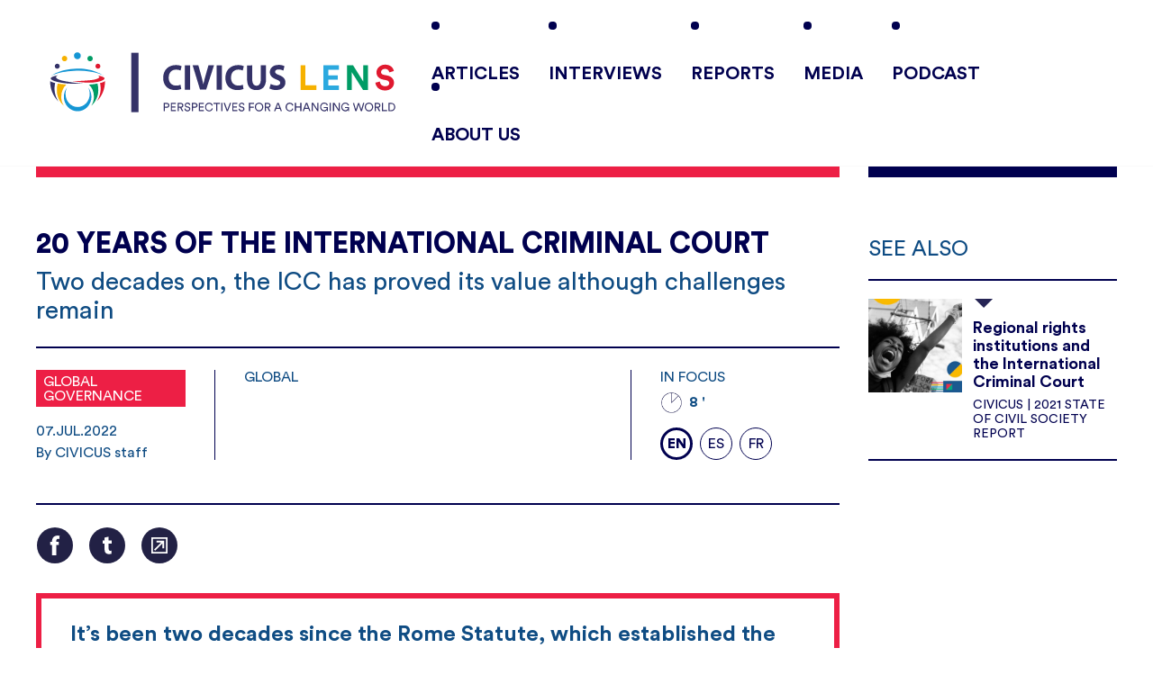

--- FILE ---
content_type: text/html; charset=UTF-8
request_url: https://lens.civicus.org/20-years-of-the-international-criminal-court/
body_size: 47716
content:
<!doctype html>
<html class="no-js" lang="en-US" >
	<head>
		<meta charset="UTF-8" />
		<meta name="viewport" content="width=device-width, initial-scale=1.0, maximum-scale=1, user-scalable=no" />
		<meta name="theme-color" content="#ffffff" />
		<link rel="shortcut icon" href="https://lens.civicus.org/favicon.png" />
		<meta name='robots' content='index, follow, max-image-preview:large, max-snippet:-1, max-video-preview:-1' />

	<!-- This site is optimized with the Yoast SEO Premium plugin v26.2 (Yoast SEO v26.2) - https://yoast.com/wordpress/plugins/seo/ -->
	<title>20 years of the International Criminal Court - CIVICUS LENS</title>
	<link rel="canonical" href="https://lens.civicus.org/20-years-of-the-international-criminal-court/" />
	<meta property="og:locale" content="en_US" />
	<meta property="og:type" content="article" />
	<meta property="og:title" content="20 years of the International Criminal Court" />
	<meta property="og:url" content="https://lens.civicus.org/20-years-of-the-international-criminal-court/" />
	<meta property="og:site_name" content="CIVICUS LENS" />
	<meta property="article:published_time" content="2022-07-07T00:00:55+00:00" />
	<meta property="article:modified_time" content="2022-07-11T11:13:11+00:00" />
	<meta property="og:image" content="https://lens.civicus.org/wp-content/uploads/2022/07/icc.jpg" />
	<meta property="og:image:width" content="1447" />
	<meta property="og:image:height" content="957" />
	<meta property="og:image:type" content="image/jpeg" />
	<meta name="author" content="CIVICUS" />
	<meta name="twitter:card" content="summary_large_image" />
	<meta name="twitter:image" content="https://lens.civicus.org/wp-content/uploads/2022/07/icc.jpg" />
	<meta name="twitter:label1" content="Written by" />
	<meta name="twitter:data1" content="CIVICUS" />
	<script type="application/ld+json" class="yoast-schema-graph">{"@context":"https://schema.org","@graph":[{"@type":"Article","@id":"https://lens.civicus.org/20-years-of-the-international-criminal-court/#article","isPartOf":{"@id":"https://lens.civicus.org/20-years-of-the-international-criminal-court/"},"author":{"name":"CIVICUS","@id":"https://lens.civicus.org/#/schema/person/9c78cd4fa350e6d7165665b8596b6173"},"headline":"20 years of the International Criminal Court","datePublished":"2022-07-07T00:00:55+00:00","dateModified":"2022-07-11T11:13:11+00:00","mainEntityOfPage":{"@id":"https://lens.civicus.org/20-years-of-the-international-criminal-court/"},"wordCount":6,"publisher":{"@id":"https://lens.civicus.org/#organization"},"keywords":["Africa","conflict","genocide","Global","human rights","impunity","international organisations","justice","legal","multilateral institutions","multilateralism"],"articleSection":["GLOBAL GOVERNANCE"],"inLanguage":"en-US"},{"@type":"WebPage","@id":"https://lens.civicus.org/20-years-of-the-international-criminal-court/","url":"https://lens.civicus.org/20-years-of-the-international-criminal-court/","name":"20 years of the International Criminal Court - CIVICUS LENS","isPartOf":{"@id":"https://lens.civicus.org/#website"},"datePublished":"2022-07-07T00:00:55+00:00","dateModified":"2022-07-11T11:13:11+00:00","breadcrumb":{"@id":"https://lens.civicus.org/20-years-of-the-international-criminal-court/#breadcrumb"},"inLanguage":"en-US","potentialAction":[{"@type":"ReadAction","target":["https://lens.civicus.org/20-years-of-the-international-criminal-court/"]}]},{"@type":"BreadcrumbList","@id":"https://lens.civicus.org/20-years-of-the-international-criminal-court/#breadcrumb","itemListElement":[{"@type":"ListItem","position":1,"name":"Home","item":"https://lens.civicus.org/"},{"@type":"ListItem","position":2,"name":"20 years of the International Criminal Court"}]},{"@type":"WebSite","@id":"https://lens.civicus.org/#website","url":"https://lens.civicus.org/","name":"CIVICUS LENS","description":"Perspective for a changing world","publisher":{"@id":"https://lens.civicus.org/#organization"},"potentialAction":[{"@type":"SearchAction","target":{"@type":"EntryPoint","urlTemplate":"https://lens.civicus.org/?s={search_term_string}"},"query-input":{"@type":"PropertyValueSpecification","valueRequired":true,"valueName":"search_term_string"}}],"inLanguage":"en-US"},{"@type":"Organization","@id":"https://lens.civicus.org/#organization","name":"Civicus Lens","url":"https://lens.civicus.org/","logo":{"@type":"ImageObject","inLanguage":"en-US","@id":"https://lens.civicus.org/#/schema/logo/image/","url":"http://lens.civicus.org/wp-content/uploads/2022/01/screenshot.png","contentUrl":"http://lens.civicus.org/wp-content/uploads/2022/01/screenshot.png","width":301,"height":226,"caption":"Civicus Lens"},"image":{"@id":"https://lens.civicus.org/#/schema/logo/image/"}},{"@type":"Person","@id":"https://lens.civicus.org/#/schema/person/9c78cd4fa350e6d7165665b8596b6173","name":"CIVICUS","image":{"@type":"ImageObject","inLanguage":"en-US","@id":"https://lens.civicus.org/#/schema/person/image/","url":"https://secure.gravatar.com/avatar/9b5bc2d39e32bf4b3797e47618f8460cabe695fc5e7fada393f89ec570ad1b6c?s=96&d=mm&r=g","contentUrl":"https://secure.gravatar.com/avatar/9b5bc2d39e32bf4b3797e47618f8460cabe695fc5e7fada393f89ec570ad1b6c?s=96&d=mm&r=g","caption":"CIVICUS"},"url":"https://lens.civicus.org"}]}</script>
	<!-- / Yoast SEO Premium plugin. -->


<link rel="alternate" title="oEmbed (JSON)" type="application/json+oembed" href="https://lens.civicus.org/wp-json/oembed/1.0/embed?url=https%3A%2F%2Flens.civicus.org%2F20-years-of-the-international-criminal-court%2F" />
<link rel="alternate" title="oEmbed (XML)" type="text/xml+oembed" href="https://lens.civicus.org/wp-json/oembed/1.0/embed?url=https%3A%2F%2Flens.civicus.org%2F20-years-of-the-international-criminal-court%2F&#038;format=xml" />
<style id='wp-img-auto-sizes-contain-inline-css' type='text/css'>
img:is([sizes=auto i],[sizes^="auto," i]){contain-intrinsic-size:3000px 1500px}
/*# sourceURL=wp-img-auto-sizes-contain-inline-css */
</style>
<style id='wp-block-library-inline-css' type='text/css'>
:root{--wp-block-synced-color:#7a00df;--wp-block-synced-color--rgb:122,0,223;--wp-bound-block-color:var(--wp-block-synced-color);--wp-editor-canvas-background:#ddd;--wp-admin-theme-color:#007cba;--wp-admin-theme-color--rgb:0,124,186;--wp-admin-theme-color-darker-10:#006ba1;--wp-admin-theme-color-darker-10--rgb:0,107,160.5;--wp-admin-theme-color-darker-20:#005a87;--wp-admin-theme-color-darker-20--rgb:0,90,135;--wp-admin-border-width-focus:2px}@media (min-resolution:192dpi){:root{--wp-admin-border-width-focus:1.5px}}.wp-element-button{cursor:pointer}:root .has-very-light-gray-background-color{background-color:#eee}:root .has-very-dark-gray-background-color{background-color:#313131}:root .has-very-light-gray-color{color:#eee}:root .has-very-dark-gray-color{color:#313131}:root .has-vivid-green-cyan-to-vivid-cyan-blue-gradient-background{background:linear-gradient(135deg,#00d084,#0693e3)}:root .has-purple-crush-gradient-background{background:linear-gradient(135deg,#34e2e4,#4721fb 50%,#ab1dfe)}:root .has-hazy-dawn-gradient-background{background:linear-gradient(135deg,#faaca8,#dad0ec)}:root .has-subdued-olive-gradient-background{background:linear-gradient(135deg,#fafae1,#67a671)}:root .has-atomic-cream-gradient-background{background:linear-gradient(135deg,#fdd79a,#004a59)}:root .has-nightshade-gradient-background{background:linear-gradient(135deg,#330968,#31cdcf)}:root .has-midnight-gradient-background{background:linear-gradient(135deg,#020381,#2874fc)}:root{--wp--preset--font-size--normal:16px;--wp--preset--font-size--huge:42px}.has-regular-font-size{font-size:1em}.has-larger-font-size{font-size:2.625em}.has-normal-font-size{font-size:var(--wp--preset--font-size--normal)}.has-huge-font-size{font-size:var(--wp--preset--font-size--huge)}.has-text-align-center{text-align:center}.has-text-align-left{text-align:left}.has-text-align-right{text-align:right}.has-fit-text{white-space:nowrap!important}#end-resizable-editor-section{display:none}.aligncenter{clear:both}.items-justified-left{justify-content:flex-start}.items-justified-center{justify-content:center}.items-justified-right{justify-content:flex-end}.items-justified-space-between{justify-content:space-between}.screen-reader-text{border:0;clip-path:inset(50%);height:1px;margin:-1px;overflow:hidden;padding:0;position:absolute;width:1px;word-wrap:normal!important}.screen-reader-text:focus{background-color:#ddd;clip-path:none;color:#444;display:block;font-size:1em;height:auto;left:5px;line-height:normal;padding:15px 23px 14px;text-decoration:none;top:5px;width:auto;z-index:100000}html :where(.has-border-color){border-style:solid}html :where([style*=border-top-color]){border-top-style:solid}html :where([style*=border-right-color]){border-right-style:solid}html :where([style*=border-bottom-color]){border-bottom-style:solid}html :where([style*=border-left-color]){border-left-style:solid}html :where([style*=border-width]){border-style:solid}html :where([style*=border-top-width]){border-top-style:solid}html :where([style*=border-right-width]){border-right-style:solid}html :where([style*=border-bottom-width]){border-bottom-style:solid}html :where([style*=border-left-width]){border-left-style:solid}html :where(img[class*=wp-image-]){height:auto;max-width:100%}:where(figure){margin:0 0 1em}html :where(.is-position-sticky){--wp-admin--admin-bar--position-offset:var(--wp-admin--admin-bar--height,0px)}@media screen and (max-width:600px){html :where(.is-position-sticky){--wp-admin--admin-bar--position-offset:0px}}

/*# sourceURL=wp-block-library-inline-css */
</style><style id='global-styles-inline-css' type='text/css'>
:root{--wp--preset--aspect-ratio--square: 1;--wp--preset--aspect-ratio--4-3: 4/3;--wp--preset--aspect-ratio--3-4: 3/4;--wp--preset--aspect-ratio--3-2: 3/2;--wp--preset--aspect-ratio--2-3: 2/3;--wp--preset--aspect-ratio--16-9: 16/9;--wp--preset--aspect-ratio--9-16: 9/16;--wp--preset--color--black: #000000;--wp--preset--color--cyan-bluish-gray: #abb8c3;--wp--preset--color--white: #ffffff;--wp--preset--color--pale-pink: #f78da7;--wp--preset--color--vivid-red: #cf2e2e;--wp--preset--color--luminous-vivid-orange: #ff6900;--wp--preset--color--luminous-vivid-amber: #fcb900;--wp--preset--color--light-green-cyan: #7bdcb5;--wp--preset--color--vivid-green-cyan: #00d084;--wp--preset--color--pale-cyan-blue: #8ed1fc;--wp--preset--color--vivid-cyan-blue: #0693e3;--wp--preset--color--vivid-purple: #9b51e0;--wp--preset--gradient--vivid-cyan-blue-to-vivid-purple: linear-gradient(135deg,rgb(6,147,227) 0%,rgb(155,81,224) 100%);--wp--preset--gradient--light-green-cyan-to-vivid-green-cyan: linear-gradient(135deg,rgb(122,220,180) 0%,rgb(0,208,130) 100%);--wp--preset--gradient--luminous-vivid-amber-to-luminous-vivid-orange: linear-gradient(135deg,rgb(252,185,0) 0%,rgb(255,105,0) 100%);--wp--preset--gradient--luminous-vivid-orange-to-vivid-red: linear-gradient(135deg,rgb(255,105,0) 0%,rgb(207,46,46) 100%);--wp--preset--gradient--very-light-gray-to-cyan-bluish-gray: linear-gradient(135deg,rgb(238,238,238) 0%,rgb(169,184,195) 100%);--wp--preset--gradient--cool-to-warm-spectrum: linear-gradient(135deg,rgb(74,234,220) 0%,rgb(151,120,209) 20%,rgb(207,42,186) 40%,rgb(238,44,130) 60%,rgb(251,105,98) 80%,rgb(254,248,76) 100%);--wp--preset--gradient--blush-light-purple: linear-gradient(135deg,rgb(255,206,236) 0%,rgb(152,150,240) 100%);--wp--preset--gradient--blush-bordeaux: linear-gradient(135deg,rgb(254,205,165) 0%,rgb(254,45,45) 50%,rgb(107,0,62) 100%);--wp--preset--gradient--luminous-dusk: linear-gradient(135deg,rgb(255,203,112) 0%,rgb(199,81,192) 50%,rgb(65,88,208) 100%);--wp--preset--gradient--pale-ocean: linear-gradient(135deg,rgb(255,245,203) 0%,rgb(182,227,212) 50%,rgb(51,167,181) 100%);--wp--preset--gradient--electric-grass: linear-gradient(135deg,rgb(202,248,128) 0%,rgb(113,206,126) 100%);--wp--preset--gradient--midnight: linear-gradient(135deg,rgb(2,3,129) 0%,rgb(40,116,252) 100%);--wp--preset--font-size--small: 13px;--wp--preset--font-size--medium: 20px;--wp--preset--font-size--large: 36px;--wp--preset--font-size--x-large: 42px;--wp--preset--spacing--20: 0.44rem;--wp--preset--spacing--30: 0.67rem;--wp--preset--spacing--40: 1rem;--wp--preset--spacing--50: 1.5rem;--wp--preset--spacing--60: 2.25rem;--wp--preset--spacing--70: 3.38rem;--wp--preset--spacing--80: 5.06rem;--wp--preset--shadow--natural: 6px 6px 9px rgba(0, 0, 0, 0.2);--wp--preset--shadow--deep: 12px 12px 50px rgba(0, 0, 0, 0.4);--wp--preset--shadow--sharp: 6px 6px 0px rgba(0, 0, 0, 0.2);--wp--preset--shadow--outlined: 6px 6px 0px -3px rgb(255, 255, 255), 6px 6px rgb(0, 0, 0);--wp--preset--shadow--crisp: 6px 6px 0px rgb(0, 0, 0);}:where(.is-layout-flex){gap: 0.5em;}:where(.is-layout-grid){gap: 0.5em;}body .is-layout-flex{display: flex;}.is-layout-flex{flex-wrap: wrap;align-items: center;}.is-layout-flex > :is(*, div){margin: 0;}body .is-layout-grid{display: grid;}.is-layout-grid > :is(*, div){margin: 0;}:where(.wp-block-columns.is-layout-flex){gap: 2em;}:where(.wp-block-columns.is-layout-grid){gap: 2em;}:where(.wp-block-post-template.is-layout-flex){gap: 1.25em;}:where(.wp-block-post-template.is-layout-grid){gap: 1.25em;}.has-black-color{color: var(--wp--preset--color--black) !important;}.has-cyan-bluish-gray-color{color: var(--wp--preset--color--cyan-bluish-gray) !important;}.has-white-color{color: var(--wp--preset--color--white) !important;}.has-pale-pink-color{color: var(--wp--preset--color--pale-pink) !important;}.has-vivid-red-color{color: var(--wp--preset--color--vivid-red) !important;}.has-luminous-vivid-orange-color{color: var(--wp--preset--color--luminous-vivid-orange) !important;}.has-luminous-vivid-amber-color{color: var(--wp--preset--color--luminous-vivid-amber) !important;}.has-light-green-cyan-color{color: var(--wp--preset--color--light-green-cyan) !important;}.has-vivid-green-cyan-color{color: var(--wp--preset--color--vivid-green-cyan) !important;}.has-pale-cyan-blue-color{color: var(--wp--preset--color--pale-cyan-blue) !important;}.has-vivid-cyan-blue-color{color: var(--wp--preset--color--vivid-cyan-blue) !important;}.has-vivid-purple-color{color: var(--wp--preset--color--vivid-purple) !important;}.has-black-background-color{background-color: var(--wp--preset--color--black) !important;}.has-cyan-bluish-gray-background-color{background-color: var(--wp--preset--color--cyan-bluish-gray) !important;}.has-white-background-color{background-color: var(--wp--preset--color--white) !important;}.has-pale-pink-background-color{background-color: var(--wp--preset--color--pale-pink) !important;}.has-vivid-red-background-color{background-color: var(--wp--preset--color--vivid-red) !important;}.has-luminous-vivid-orange-background-color{background-color: var(--wp--preset--color--luminous-vivid-orange) !important;}.has-luminous-vivid-amber-background-color{background-color: var(--wp--preset--color--luminous-vivid-amber) !important;}.has-light-green-cyan-background-color{background-color: var(--wp--preset--color--light-green-cyan) !important;}.has-vivid-green-cyan-background-color{background-color: var(--wp--preset--color--vivid-green-cyan) !important;}.has-pale-cyan-blue-background-color{background-color: var(--wp--preset--color--pale-cyan-blue) !important;}.has-vivid-cyan-blue-background-color{background-color: var(--wp--preset--color--vivid-cyan-blue) !important;}.has-vivid-purple-background-color{background-color: var(--wp--preset--color--vivid-purple) !important;}.has-black-border-color{border-color: var(--wp--preset--color--black) !important;}.has-cyan-bluish-gray-border-color{border-color: var(--wp--preset--color--cyan-bluish-gray) !important;}.has-white-border-color{border-color: var(--wp--preset--color--white) !important;}.has-pale-pink-border-color{border-color: var(--wp--preset--color--pale-pink) !important;}.has-vivid-red-border-color{border-color: var(--wp--preset--color--vivid-red) !important;}.has-luminous-vivid-orange-border-color{border-color: var(--wp--preset--color--luminous-vivid-orange) !important;}.has-luminous-vivid-amber-border-color{border-color: var(--wp--preset--color--luminous-vivid-amber) !important;}.has-light-green-cyan-border-color{border-color: var(--wp--preset--color--light-green-cyan) !important;}.has-vivid-green-cyan-border-color{border-color: var(--wp--preset--color--vivid-green-cyan) !important;}.has-pale-cyan-blue-border-color{border-color: var(--wp--preset--color--pale-cyan-blue) !important;}.has-vivid-cyan-blue-border-color{border-color: var(--wp--preset--color--vivid-cyan-blue) !important;}.has-vivid-purple-border-color{border-color: var(--wp--preset--color--vivid-purple) !important;}.has-vivid-cyan-blue-to-vivid-purple-gradient-background{background: var(--wp--preset--gradient--vivid-cyan-blue-to-vivid-purple) !important;}.has-light-green-cyan-to-vivid-green-cyan-gradient-background{background: var(--wp--preset--gradient--light-green-cyan-to-vivid-green-cyan) !important;}.has-luminous-vivid-amber-to-luminous-vivid-orange-gradient-background{background: var(--wp--preset--gradient--luminous-vivid-amber-to-luminous-vivid-orange) !important;}.has-luminous-vivid-orange-to-vivid-red-gradient-background{background: var(--wp--preset--gradient--luminous-vivid-orange-to-vivid-red) !important;}.has-very-light-gray-to-cyan-bluish-gray-gradient-background{background: var(--wp--preset--gradient--very-light-gray-to-cyan-bluish-gray) !important;}.has-cool-to-warm-spectrum-gradient-background{background: var(--wp--preset--gradient--cool-to-warm-spectrum) !important;}.has-blush-light-purple-gradient-background{background: var(--wp--preset--gradient--blush-light-purple) !important;}.has-blush-bordeaux-gradient-background{background: var(--wp--preset--gradient--blush-bordeaux) !important;}.has-luminous-dusk-gradient-background{background: var(--wp--preset--gradient--luminous-dusk) !important;}.has-pale-ocean-gradient-background{background: var(--wp--preset--gradient--pale-ocean) !important;}.has-electric-grass-gradient-background{background: var(--wp--preset--gradient--electric-grass) !important;}.has-midnight-gradient-background{background: var(--wp--preset--gradient--midnight) !important;}.has-small-font-size{font-size: var(--wp--preset--font-size--small) !important;}.has-medium-font-size{font-size: var(--wp--preset--font-size--medium) !important;}.has-large-font-size{font-size: var(--wp--preset--font-size--large) !important;}.has-x-large-font-size{font-size: var(--wp--preset--font-size--x-large) !important;}
/*# sourceURL=global-styles-inline-css */
</style>

<style id='classic-theme-styles-inline-css' type='text/css'>
/*! This file is auto-generated */
.wp-block-button__link{color:#fff;background-color:#32373c;border-radius:9999px;box-shadow:none;text-decoration:none;padding:calc(.667em + 2px) calc(1.333em + 2px);font-size:1.125em}.wp-block-file__button{background:#32373c;color:#fff;text-decoration:none}
/*# sourceURL=/wp-includes/css/classic-themes.min.css */
</style>
<link rel='stylesheet' id='ctf_styles-css' href='https://lens.civicus.org/wp-content/plugins/custom-twitter-feeds-pro/css/ctf-styles.min.css?ver=2.5.1' type='text/css' media='all' />
<link rel='stylesheet' id='main-stylesheet-css' href='https://lens.civicus.org/wp-content/themes/civicusut/dist/assets/css/app.css?ver=1768921106' type='text/css' media='all' />
<link rel='stylesheet' id='wpb-google-fonts-css' href='https://fonts.googleapis.com/css2?family=Montserrat:wght@400;500;600&#038;display=swap' type='text/css' media='all' />
<script type="text/javascript" src="https://ajax.googleapis.com/ajax/libs/jquery/3.2.1/jquery.min.js?ver=3.2.1" id="jquery-js"></script>
<link rel="https://api.w.org/" href="https://lens.civicus.org/wp-json/" /><link rel="alternate" title="JSON" type="application/json" href="https://lens.civicus.org/wp-json/wp/v2/posts/2771" />
		<!-- GA Google Analytics @ https://m0n.co/ga -->
		<script async src="https://www.googletagmanager.com/gtag/js?id=G-ZYLS6LKD5M"></script>
		<script>
			window.dataLayer = window.dataLayer || [];
			function gtag(){dataLayer.push(arguments);}
			gtag('js', new Date());
			gtag('config', 'G-ZYLS6LKD5M');
		</script>

		</head>
	<body class="wp-singular post-template-default single single-post postid-2771 single-format-standard wp-theme-civicusut js-waypoints" data-id="body">

	<header class="site-header">
		<div class="site-header-container">
				<a href="https://lens.civicus.org/" rel="home" title="CIVICUS LENS" class="home-link"><div class="logo-large">
										<img src="https://lens.civicus.org/wp-content/uploads/2021/12/civicus_lens_logo-01.svg" title="CIVICUS LENS" alt="CIVICUS LENS">
								</div><div class="logo-scroll"><img src="https://lens.civicus.org/wp-content/uploads/2021/12/civicus_lens_logo-02-1.svg" width="" alt="CIVICUS LENS"></div></a>
				<div class="button-menu-container">
					<a href="#" class="button-menu jq-controlNav" title="" data-target=".site-navigation">
						<div id="nav-icon3" class="nav-icon">
							<span></span>
							<span></span>
							<span></span>
							<span></span>
						</div>
					</a>
				</div>

					<nav class="site-navigation">
						<a href="#" class="button-menu-cerrar jq-controlNav" title="" data-target=".site-navigation">
							<div class="nav-cerrar">
								CLOSE
							</div>
						</a>
						<div class="menu-container">
							<ul class=" menu nav-principal vertical grid-x small-up-2 medium-up-3 large-up-5 grid-margin-x align-center text-center">
							<li id="menu-item-107" class="menu-item menu-item-type-post_type menu-item-object-page menu-item-107"><a href="https://lens.civicus.org/articles/">ARTICLES</a></li>
<li id="menu-item-141" class="menu-item menu-item-type-post_type menu-item-object-page menu-item-141"><a href="https://lens.civicus.org/interviews/">INTERVIEWS</a></li>
<li id="menu-item-167" class="menu-item menu-item-type-post_type menu-item-object-page menu-item-167"><a href="https://lens.civicus.org/reports/">REPORTS</a></li>
<li id="menu-item-6776" class="menu-item menu-item-type-post_type menu-item-object-page menu-item-6776"><a href="https://lens.civicus.org/media/">MEDIA</a></li>
<li id="menu-item-318" class="menu-item menu-item-type-post_type menu-item-object-page menu-item-318"><a href="https://lens.civicus.org/podcasts/">PODCAST</a></li>
<li id="menu-item-255" class="menu-item menu-item-type-post_type menu-item-object-page menu-item-255"><a href="https://lens.civicus.org/about/">ABOUT US</a></li>
							</ul>
						</div>
					</nav>

		</div>


	</header>
	<div class="header-tools-container">
		<div class="grid-container header-tools">






		</div>
	</div>



<main class="site-main fix-mh fix-pb">


<article data-pid="post-2771" id="contenPost" class="grid-container post-single catcolor-color-red post-2771 post type-post status-publish format-standard hentry category-global-governance tag-africa tag-conflict tag-genocide tag-global tag-human-rights tag-impunity tag-international-organisations tag-justice tag-legal tag-multilateral-institutions tag-multilateralism cabridge-in-focus article-year-353 region-global lang-en">
        <div class="grid-x grid-margin-x">
        <div class="cell  medium-8 xlarge-9 post-content-container"><div class="post-header"><div class="ph-top"><h2 class="title-01">20 years of the International Criminal Court</h2><div class="review">Two decades on, the ICC has proved its value although challenges remain</div></div><div class="ph-bottom grid-x grid-margin-x"><div class="meta-1 cell medium-5 large-3"><div class="meta-content"><div class=" cats-label catcolor-color-red">GLOBAL GOVERNANCE</div><div class="group"><div class="fecha-label">07.Jul.2022</div><div class="autor-label">By CIVICUS staff</div></div></div></div><div class="meta-2 cell medium-7 large-6"><div class="meta-content"><div class="region-label">GLOBAL</div></div></div><div class="meta-3 cell large-3"><div class="meta-content"><div class="type-label">IN FOCUS</div><div class="time-label"><span>8 '</span></div><div class="postlang-container"><span class="postlang-item active">EN</span><a href="https://lens.civicus.org/la-corte-penal-internacional-cumple-20-anos/" title="ES" class="postlang-item">ES</a><a href="https://lens.civicus.org/la-cour-penale-internationale-celebre-ses-20-ans/" title="FR" class="postlang-item">FR</a></div></div></div></div></div><div  class="post-navigation-top"><a href="https://lens.civicus.org/20-years-of-the-international-criminal-court/" title="Share on Facebook" class="button style-share jq-link-share" data-share="fb"><img src="https://lens.civicus.org/wp-content/themes/civicusut/dist/assets/images/share-fb.svg" title="" alt=""></a><a href="https://twitter.com/intent/tweet?url=https%3A%2F%2Flens.civicus.org%2F20-years-of-the-international-criminal-court%2F%2F&text=20+years+of+the+International+Criminal+Court" title="Share on Twitter" class="button style-share  jq-link-share" data-share="tw"><img src="https://lens.civicus.org/wp-content/themes/civicusut/dist/assets/images/share-tw.svg" title="" alt=""></a><a href="#" title="Copy link" class="button style-share  jq-link-share" data-share="cp"><img src="https://lens.civicus.org/wp-content/themes/civicusut/dist/assets/images/share-link.svg" title="" alt=""></a></div><div class="post-content"><div class="mod-content mod-type-destacado"><p>It’s been two decades since the Rome Statute, which established the International Criminal Court (ICC), came into force. Since then, the ICC has prosecuted numerous cases against perpetrators of gross human rights abuses, resulting in several convictions. However, powerful states have refused to join and blocked investigations into many severe violations, forcing the ICC to take a patchwork rather than universal approach. But each prosecution offers some redress to the victims of abuses and sends a message that impunity can be challenged. Civil society, which played a key role in establishing the Court, will keep defending it and working to make it stronger.</p>
</div><div class="mod-content mod-type-texto"><p>July marks 20 years since the Rome Statute – the treaty that established the International Criminal Court (ICC) – entered into force. In that time, the Court has faced numerous challenges and criticisms – but has also proved its worth by making an essential contribution to upholding human rights.</p>
<h4><strong>The ICC so far</strong></h4>
<p>The ICC, an independent body working outside the United Nations (UN) system, operates as a global court of last resort for four types of gross human rights violations: genocide, crimes against humanity, war crimes and crimes of aggression. It exists to investigate and prosecute these crimes when states are unwilling or unable to do so at the national level.</p>
<p>It is, at least in part, the brainchild of civil society, which long pushed for its establishment. Calls were given added urgency by dreadful events such as the 1994 Rwanda genocide, which made it abundantly clear that, in the absence of an international judicial mechanism, perpetrators of such violations would escape justice.</p>
<p>Important precedents were set by the International Criminal Tribunal for the former Yugoslavia, established in 1993 to try war crimes committed in conflict during the break-up of the country. The Tribunal convicted 90 people, among them political and military leaders. As well as offering a measure of redress for many victims of atrocities, it helped put the idea of an international court to the test.</p>
<p>Civil society worked with states supportive of the idea to build momentum. Efforts were spearheaded by the <a href="https://www.coalitionfortheicc.org/">Coalition for the International Criminal Court</a>, a civil society network founded in 1995 with member organisations in 150 countries. The Coalition first pushed for the treaty to be agreed and then for states to pass it into law. The Rome Statute was adopted in July 1998, and the threshold of 60 ratifications needed for it to come into force was met on 1 July 2002, a remarkably rapid achievement in the slow-moving world of global governance.</p>
<p>The first ICC conviction came in March 2012, when Thomas Lubanga Dyilo was found guilty of war crimes for using child soldiers in conflict in the Democratic Republic of the Congo. The Court has now heard 31 cases and convicted <a href="https://www.icc-cpi.int/about/the-court">10 people</a>.</p>
<p>Important further steps have come, each helping establish vital international precedent. In 2017, the crime of aggression was codified as part of the ICC’s jurisdiction, becoming the fourth crime it can investigate and prosecute.</p>
<p>In July 2020, a further important precedent was established when the first ICC trial <a href="https://www.theguardian.com/law/2020/jul/14/ex-islamist-militant-in-court-accused-of-forcing-women-into-sexual-slavery">began</a> for persecution on the basis of gender, against a former Islamist militant alleged to have forced hundreds of women into sexual slavery in Timbuktu, Mali in 2013. Most recently, in April the <a href="https://www.coalitionfortheicc.org/news/20220407/first-darfur-trial-opens-icc">first trial</a> began for crimes committed in Darfur, Sudan; until now, several people investigated for crimes in Darfur had managed to avoid facing the Court.</p>
<p>The Court now has 123 member states. Civil society continues to engage with it, including by advocating for investigations, scrutinising candidates in its elections and campaigning for more states to join. Civil society also takes part in annual consultations with the Assembly of States Parties, the ICC’s governing body.</p>
</div><div class="mod-content mod-type-html"><div class="html-content"><iframe src='https://cdn.knightlab.com/libs/timeline3/latest/embed/index.html?source=1ctbUkuvZqqHS39WM2XGamXv__Wrua9z8htOYm9hlc3g&font=Default&lang=en&initial_zoom=2&height=650' width='100%' height='650' webkitallowfullscreen mozallowfullscreen allowfullscreen frameborder='0'></iframe></div></div><div class="mod-content mod-type-photo_credit"><p>Source: Own elaboration based on data from the Coalition for the ICC</p></div><div class="mod-content mod-type-texto"><h4><strong>Setbacks and challenges</strong></h4>
<p>But the Court’s role has always been contested, and several setbacks have come along the way. These have included pull-outs of member states: Burundi left in 2017 and the Philippines in 2019.</p>
<p>In both cases withdrawal was a defensive reaction by leaders directly implicated in human rights violations, seeking to protect themselves from the ICC’s gaze. Burundi was placed under investigation over crimes committed in the violent repression of <a href="https://www.civicus.org/documents/reports-and-publications/SOCS/2016/summaries/YIR_Civic-Space.pdf#page=48">protests</a> held in response to the president standing for a third term in 2015, and <a href="https://www.civicus.org/documents/reports-and-publications/SOCS/2020/SOCS2020_International_en.pdf#page=35">the Philippines</a> for outgoing President Rodrigo Duterte’s ‘war on drugs’ in which thousands have been killed.</p>
<p>These events shine a light on a key weakness of international bodies, which doesn’t apply to the ICC alone: when institutions stand up to states, states may simply walk away.</p>
<p>But predictions these withdrawals would spark a domino effect haven’t come to pass. When Burundi moved to pull out in 2016, the governments of The Gambia and South Africa said they would <a href="https://www.civicus.org/documents/reports-and-publications/SOCS/2017/year-in-review/international-governance.pdf#page=17">do likewise</a> – but both later backtracked.</p>
<p>Burundi’s withdrawal came at a time when several African states were claiming the ICC was biased against the continent. In February 2017 an ICC ‘withdrawal strategy’ was agreed at an African Union summit, but rather than intensifying momentum, this was a compromise text masking the reality that most African states intended to stay committed to the ICC. African civil society mobilised to make the case for the Court in countries talking about pulling out.</p>
<p>A bigger problem is presented by the many states that have never joined. The ICC’s membership is far from universal: 70 of 193 UN member states are not ICC members.</p>
<p>It has always been the most powerful states that want the least to do with the ICC. China, India and Saudi Arabia are among 41 states – more than one in five UN members – that never signed the Rome Statute. Some significant others – Israel, Russia and the USA – signed it but never ratified it, and subsequently withdrew their signatures. This means that three of the five permanent members of the UN Security Council – China, Russia and the USA – seek to shield themselves from the Court’s jurisdiction.</p>
<p>Withdrawal and withholding of membership aren’t the only problems. Several member states have been accused of attempts at political interference in the ICC’s governing body and in the election of judges and the ICC’s Prosecutor. States have also been criticised for withholding funding in an attempt to influence the Court or make it less effective.</p>
<h4><strong>A patchwork approach</strong></h4>
<p>Regardless of who has committed gross human rights violations and what country they owe their allegiance to, they should face ICC action if courts in their own country neglect to hold them to account. But as many countries haven’t ratified the Rome Statute, the Court falls short of universal jurisdiction.</p>
<p>Crimes that aren’t referred to the Court by an ICC member can still be investigated: the Prosecutor can launch investigations on their own initiative, or the UN Security Council can refer a case to the ICC: it can refer any situation involving a UN member state, regardless of whether the state is a n ICC member, as it did with Sudan.</p>
<p>But the veto power of the Security Council’s five permanent members means that cases that threaten their interests will be blocked. In 2014, although many states called for an investigation into crimes being committed in Syria, and although justice was clearly urgently needed, China and Russia simply vetoed an ICC referral.</p>
<p>This leaves the ICC doing what it can within its mandate. In 2019 it launched an <a href="https://lens.civicus.org/rohingya-refugees-still-far-from-home/">investigation</a> into crimes against Myanmar’s Rohingya people, even though Myanmar is not an ICC member, because many Rohingya refugees have fled to Bangladesh, which is a member, and because crimes have been committed across the border between Bangladesh and Myanmar.</p>
<p>In March 2022, the ICC launched an investigation into war crimes in Ukraine, even though Ukraine is not an ICC member, after 39 ICC member states referred the situation to it. In May, the ICC <a href="https://www.aljazeera.com/news/2022/5/17/icc-sends-largest-ever-investigative-team-to-war-torn-ukraine">sent</a> its largest-ever team to Ukraine to gather evidence.</p>
<p>But if states refuse to cooperate, it’s hard to collect the evidence required or apprehend suspects, and several investigations have come to nothing due to lack of evidence or inability to arrest suspects. When it comes to Ukraine, Russia will clearly not hand over any suspect.</p>
<p>The US government has pledged to support the Court’s Ukraine investigation but stands accused of hypocrisy: it backed away from the Rome Statute because it feared investigation of crimes committed by US troops in Afghanistan. In 2020 it <a href="https://www.bbc.co.uk/news/world-us-canada-54003527">imposed sanctions</a> on senior ICC officials in retaliation to the launch of an investigation into alleged war crimes and crimes against humanity in Afghanistan and crimes committed by Israeli forces in Palestine. This selective engagement with the Court hardly speaks to a commitment to the universality of human rights.</p>
<p>Such challenges partly explain why many of the ICC’s early cases focused on African countries: many African states quickly joined the ICC and powerful states, which at that time were less invested in African countries than they are now, were largely not worried their interests would be affected.</p>
<p>But when the most powerful people in African states were threatened, further limitations were revealed. The Rome Statute is unusual in international law in that it grants heads of state no immunity. They are supposed to be as subject to investigation and prosecution as anyone else. But this notion has come up against some hard political realities.</p>
<p>Kenya’s President Uhuru Kenyatta and Deputy Vice President William Ruto faced ICC prosecution over charges related to post-electoral violence in 2007, but ultimately charges were withdrawn. The Kenyan government was accused of <a href="https://www.bbc.co.uk/news/world-africa-30347019">withholding</a> vital evidence and <a href="https://www.bbc.co.uk/news/world-africa-35965760">intimidating and bribing</a> witnesses.</p>
<p>Despite the fact that arrest warrants against Sudan’s former leader Omar al-Bashir were <a href="https://www.icc-cpi.int/darfur/albashir">issued</a> in 2009 and 2010, he has continued to evade the Court even after being deposed in 2019. The hope that no one, however important, can escape justice is yet to be realised.</p>
<h4><strong>A continuing need</strong></h4>
<p>The fact that there have been just 10 convictions to date shows how slowly the processes of international justice move. But there is good reason for this: the ICC must ensure its investigations are thorough and any resulting convictions are watertight.</p>
<p>However, the ICC’s record of prosecutions is evidently patchy, with some perpetrators of major crimes not called to account in contexts where investigations have been thwarted. The ICC continues to face the essential challenge of operating in a state-centric world where heads of states assert narrow notions of self-interest and resist international checks on their powers.</p>
<p>This constrains the Court, but also make its all the more necessary. International bodies are needed to compensate for state failures. When states commit gross human rights violations, or fail to prosecute violations committed on their territories, the international system must be able to step in.</p>
<p>Despite the challenges, 20 years on, there’s reason to celebrate: some people have faced justice for vile crimes against rights who would have enjoyed impunity if the ICC did not exist. In at least some cases, victims of human rights violations have seen those who committed abuses pay.</p>
<p>This is why civil society will keep defending the ICC and urging more states to join it: not because they think it is a perfect solution, but because it offers a vital building block in helping make the world a safer and more just place.</p>
</div><div class="mod-content mod-type-interview"><div class="interview-content bg-color-red"><div class="interview-header "><div class="title-container"><h2 class="title">OUR CALLS FOR ACTION</h2></div></div><div class="interview-text"><ul>
<li>
<h5>Non-ICC member states should ratify the Rome Statute.</h5>
</li>
<li>
<h5>ICC member states should commit to resourcing the Court properly and refraining from political interference.</h5>
</li>
<li>
<h5>Civil society, particularly in the global south, should push for universal ratification and the strengthening of the ICC.</h5>
</li>
</ul>
</div></div></div><div class="mod-content mod-type-photo_credit"><p>Cover photo by legna69/Getty Images</p></div></div><div class="post-navigation"><a href="https://lens.civicus.org/20-years-of-the-international-criminal-court/" title="Share on Facebook" class="button style-share alignleft jq-link-share" data-share="fb"><img src="https://lens.civicus.org/wp-content/themes/civicusut/dist/assets/images/share-fb.svg" title="" alt=""></a><a href="https://twitter.com/intent/tweet?url=https%3A%2F%2Flens.civicus.org%2F20-years-of-the-international-criminal-court%2F%2F&text=20+years+of+the+International+Criminal+Court" title="Share on Twitter" class="button style-share alignleft jq-link-share" data-share="tw"><img src="https://lens.civicus.org/wp-content/themes/civicusut/dist/assets/images/share-tw.svg" title="" alt=""></a><a href="#" title="Copy link" class="button style-share alignleft jq-link-share" data-share="cp"><img src="https://lens.civicus.org/wp-content/themes/civicusut/dist/assets/images/share-link.svg" title="" alt=""></a><a href="#body" title="Up" class="button style-outline jq-link-up">Up</a></div><section class="section-articles articles-relations" data-id="section-articles-relations"><div class="section-title-container">
                                <h2 class="section-title">READ MORE</h2>
                        </div><div class="articles-container"><div class="article-list-item" data-aos="fade" data-aos-anchor-placement="top-bottom" data-aos-easing="ease-out-cubic" data-aos-duration="500"><a href="https://www.icc-cpi.int/" title="International Criminal Court" class="article-list-item-link" target="_blank"><div class="image-container"><figure><img src="https://lens.civicus.org/wp-content/uploads/2022/07/int-icct-w.gif" title="" alt=""></figure></div><div class="article-data catcolor-color-red"><div class="title-container"><h2 class="title-small"><span class="anim-highlight">International Criminal Court</span></h2><div class="meta-data"><div class="src-label">website</div></div></div></div></a></div><div class="article-list-item" data-aos="fade" data-aos-anchor-placement="top-bottom" data-aos-easing="ease-out-cubic" data-aos-duration="500"><a href="https://www.coalitionfortheicc.org/" title="Coalition for the ICC" class="article-list-item-link" target="_blank"><div class="image-container"><figure><img src="https://lens.civicus.org/wp-content/uploads/2022/07/pcicc.png" title="" alt=""></figure></div><div class="article-data catcolor-color-red"><div class="title-container"><h2 class="title-small"><span class="anim-highlight">Coalition for the ICC</span></h2><div class="meta-data"><div class="src-label">website</div></div></div></div></a></div><div class="article-list-item" data-aos="fade" data-aos-anchor-placement="top-bottom" data-aos-easing="ease-out-cubic" data-aos-duration="500"><a href="https://www.hrw.org/news/2020/09/02/qa-international-criminal-court-and-united-states#12" title="Q&A: The International Criminal Court and the United States" class="article-list-item-link" target="_blank"><div class="image-container"><figure><img src="https://lens.civicus.org/wp-content/uploads/2021/08/1200px-hrw-logosvg.png" title="" alt=""></figure></div><div class="article-data catcolor-color-red"><div class="title-container"><h2 class="title-small"><span class="anim-highlight">Q&A: The International Criminal Court and the United States</span></h2><div class="meta-data"><div class="src-label">Human Rights Watch</div><div class="fecha-label">02.Sep.2020</div></div></div></div></a></div></div></section></div><aside class="cell medium-4 xlarge-3" data-sticky-container><div id="aside-container"><div id="aside-content" data-sticky data-top-anchor="aside-container:bottom" data-btm-anchor="contenPost:bottom" data-stick-to="top" data-margin-top="0"><div class="aside-border-top"></div><div class="seealso-container"><h4 class="seealso-title">SEE ALSO</h4><div class="seealso-list-container"><div  data-aos="fade" data-aos-anchor-placement="top-bottom" data-aos-easing="ease-out-cubic" data-aos-duration="500"><a href="https://civicus.org/state-of-civil-society-report-2021/wp-content/uploads/2021/05/SOCS2021Part5.pdf#page=30" title="Regional rights institutions and the International Criminal Court" class="seealso-list-item " target="_blank"><div class="image-container"><figure><img src="https://lens.civicus.org/wp-content/uploads/2021/08/capture-4.jpg" title="" alt=""></figure></div><div class="title-container"><h2 class="title"><span class="anim-highlight">Regional rights institutions and the International Criminal Court</span></h2><div class="src-label">CIVICUS | 2021 State of Civil Society Report</div></div></a></div><div  data-aos="fade" data-aos-anchor-placement="top-bottom" data-aos-easing="ease-out-cubic" data-aos-duration="500"><a href="https://www.civicus.org/documents/reports-and-publications/SOCS/2020/SOCS2020_5_International_en.pdf#page=18" title="Achievements and setbacks at the International Criminal Court" class="seealso-list-item " target="_blank"><div class="image-container"><figure><img src="https://lens.civicus.org/wp-content/uploads/2021/12/socs-2020.jpg" title="" alt=""></figure></div><div class="title-container"><h2 class="title"><span class="anim-highlight">Achievements and setbacks at the International Criminal Court</span></h2><div class="src-label">CIVICUS | 2020 State of Civil Society Report</div></div></a></div><div  data-aos="fade" data-aos-anchor-placement="top-bottom" data-aos-easing="ease-out-cubic" data-aos-duration="500"><a href="https://www.civicus.org/documents/reports-and-publications/SOCS/2017/year-in-review/international-governance.pdf#page=17" title="Africa and the International Criminal Court" class="seealso-list-item " target="_blank"><div class="image-container"><figure><img src="https://lens.civicus.org/wp-content/uploads/2021/12/socs-2017.jpg" title="" alt=""></figure></div><div class="title-container"><h2 class="title"><span class="anim-highlight">Africa and the International Criminal Court</span></h2><div class="src-label">CIVICUS | 2017 State of Civil Society Report</div></div></a></div></div></div></div></div><div id="aside-container-trigger"></div></aside>        </div>
</article></main>
<footer class="site-footer"  data-id="site-footer">
   <div class="grid-container">
       <div class="grid-x grid-margin-x align-center">
       <div class="cell medium-8 large-9"><div class="grid-x grid-margin-x medium-up-3 footer-contact-container"><div class="cell footer-contact-item"><h4 class="title">HEADQUARTERS</h4><p>25 Owl Street, 6th Floor<br />
Johannesburg, 2092<br />
South Africa<br />
Tel: +27 (0)11 833 5959<br />
Fax: +27 (0)11 833 7997</p>
</div><div class="cell footer-contact-item"><h4 class="title">UN HUB: NEW YORK</h4><p>We Work<br />
450 Lexington Ave<br />
New York, NY, 10017<br />
United States</p>
</div><div class="cell footer-contact-item"><h4 class="title">UN HUB: GENEVA</h4><p>11 Avenue de la Paix<br />
Geneva, CH-1202<br />
Switzerland<br />
Tel: +41 (0)22 733 3435</p>
</div></div></div><div class="cell medium-12"><div class="footer-legend"><p>Design and web development: <a href="http://www.cunaestudio.com" target="_blank" rel="noopener">www.cunaestudio.com</a></p>
</div></div>
       </div>
   </div>
</footer>

<script type="speculationrules">
{"prefetch":[{"source":"document","where":{"and":[{"href_matches":"/*"},{"not":{"href_matches":["/wp-*.php","/wp-admin/*","/wp-content/uploads/*","/wp-content/*","/wp-content/plugins/*","/wp-content/themes/civicusut/*","/*\\?(.+)"]}},{"not":{"selector_matches":"a[rel~=\"nofollow\"]"}},{"not":{"selector_matches":".no-prefetch, .no-prefetch a"}}]},"eagerness":"conservative"}]}
</script>
<script type="text/javascript" id="foundation-js-extra">
/* <![CDATA[ */
var scriptParams = {"templateUrl":"https://lens.civicus.org/wp-content/themes/civicusut","formajax":"https://lens.civicus.org/wp-content/themes/civicusut/dist/assets/ajax/ajax-forms.php","ajaxurl":"https://lens.civicus.org/wp-admin/admin-ajax.php","nonce":"26795456d6"};
//# sourceURL=foundation-js-extra
/* ]]> */
</script>
<script type="text/javascript" src="https://lens.civicus.org/wp-content/themes/civicusut/dist/assets/js/app.js?ver=2.10.4" id="foundation-js"></script>
</body>
</html>


--- FILE ---
content_type: text/css
request_url: https://lens.civicus.org/wp-content/themes/civicusut/dist/assets/css/app.css?ver=1768921106
body_size: 448354
content:
@charset "UTF-8";@font-face{font-family:'Circular Std';src:url(../webfonts/CircularStd-Bold.woff2) format("woff2"),url(../webfonts/CircularStd-Bold.woff) format("woff");font-weight:700;font-style:normal;font-display:swap}@font-face{font-family:'Circular Std';src:url(../webfonts/CircularStd-BoldItalic.woff2) format("woff2"),url(../webfonts/CircularStd-BoldItalic.woff) format("woff");font-weight:700;font-style:italic;font-display:swap}@font-face{font-family:'Circular Std';src:url(../webfonts/CircularStd-Black.woff2) format("woff2"),url(../webfonts/CircularStd-Black.woff) format("woff");font-weight:900;font-style:normal;font-display:swap}@font-face{font-family:'Circular Std';src:url(../webfonts/CircularStd-Book.woff2) format("woff2"),url(../webfonts/CircularStd-Book.woff) format("woff");font-weight:400;font-style:normal;font-display:swap}@font-face{font-family:'Circular Std';src:url(../webfonts/CircularStd-Medium.woff2) format("woff2"),url(../webfonts/CircularStd-Medium.woff) format("woff");font-weight:500;font-style:normal;font-display:swap}@font-face{font-family:'Circular Std';src:url(../webfonts/CircularStd-MediumItalic.woff2) format("woff2"),url(../webfonts/CircularStd-MediumItalic.woff) format("woff");font-weight:500;font-style:italic;font-display:swap}@font-face{font-family:'Circular Std';src:url(../webfonts/CircularStd-BookItalic.woff2) format("woff2"),url(../webfonts/CircularStd-BookItalic.woff) format("woff");font-weight:400;font-style:italic;font-display:swap}.abm-color-00{color:#fff!important}.abm-color-brand{color:#0f4c83}.abm-color-secondary{color:#29a374}.text-color-secondary,.text-color-secondary *{color:#29a374}@media print,screen and (min-width:40em){.reveal,.reveal.large,.reveal.small,.reveal.tiny{right:auto;left:auto;margin:0 auto}}/*! normalize.css v8.0.0 | MIT License | github.com/necolas/normalize.css */html{line-height:1.15;-webkit-text-size-adjust:100%}body{margin:0}h1{font-size:2em;margin:.67em 0}hr{box-sizing:content-box;height:0;overflow:visible}pre{font-family:monospace,monospace;font-size:1em}a{background-color:transparent}abbr[title]{border-bottom:none;text-decoration:underline;text-decoration:underline dotted}b,strong{font-weight:bolder}code,kbd,samp{font-family:monospace,monospace;font-size:1em}small{font-size:80%}sub,sup{font-size:75%;line-height:0;position:relative;vertical-align:baseline}sub{bottom:-.25em}sup{top:-.5em}img{border-style:none}button,input,optgroup,select,textarea{font-family:inherit;font-size:100%;line-height:1.15;margin:0}button,input{overflow:visible}button,select{text-transform:none}[type=button],[type=reset],[type=submit],button{-webkit-appearance:button}[type=button]::-moz-focus-inner,[type=reset]::-moz-focus-inner,[type=submit]::-moz-focus-inner,button::-moz-focus-inner{border-style:none;padding:0}[type=button]:-moz-focusring,[type=reset]:-moz-focusring,[type=submit]:-moz-focusring,button:-moz-focusring{outline:1px dotted ButtonText}fieldset{padding:.35em .75em .625em}legend{box-sizing:border-box;color:inherit;display:table;max-width:100%;padding:0;white-space:normal}progress{vertical-align:baseline}textarea{overflow:auto}[type=checkbox],[type=radio]{box-sizing:border-box;padding:0}[type=number]::-webkit-inner-spin-button,[type=number]::-webkit-outer-spin-button{height:auto}[type=search]{-webkit-appearance:textfield;outline-offset:-2px}[type=search]::-webkit-search-decoration{-webkit-appearance:none}::-webkit-file-upload-button{-webkit-appearance:button;font:inherit}details{display:block}summary{display:list-item}template{display:none}[hidden]{display:none}.foundation-mq{font-family:"small=0em&medium=40em&large=64em&xlarge=75em&xxlarge=90em"}html{box-sizing:border-box;font-size:100%}*,::after,::before{box-sizing:inherit}body{margin:0;padding:0;background:#fff;font-family:"Circular Std",Helvetica,Arial,sans-serif;font-weight:400;line-height:1.5;color:#231f20;-webkit-font-smoothing:antialiased;-moz-osx-font-smoothing:grayscale}img{display:inline-block;vertical-align:middle;max-width:100%;height:auto;-ms-interpolation-mode:bicubic}textarea{height:auto;min-height:50px;border-radius:0}select{box-sizing:border-box;width:100%;border-radius:0}.map_canvas embed,.map_canvas img,.map_canvas object,.mqa-display embed,.mqa-display img,.mqa-display object{max-width:none!important}button{padding:0;-webkit-appearance:none;-moz-appearance:none;appearance:none;border:0;border-radius:0;background:0 0;line-height:1;cursor:auto}[data-whatinput=mouse] button{outline:0}pre{overflow:auto}button,input,optgroup,select,textarea{font-family:inherit}.is-visible{display:block!important}.is-hidden{display:none!important}.grid-container{padding-right:1rem;padding-left:1rem;max-width:102.5rem;margin-left:auto;margin-right:auto}@media print,screen and (min-width:40em){.grid-container{padding-right:1rem;padding-left:1rem}}.grid-container.fluid{padding-right:1rem;padding-left:1rem;max-width:100%;margin-left:auto;margin-right:auto}@media print,screen and (min-width:40em){.grid-container.fluid{padding-right:1rem;padding-left:1rem}}.grid-container.full{padding-right:0;padding-left:0;max-width:100%;margin-left:auto;margin-right:auto}.grid-x{display:-webkit-flex;display:-ms-flexbox;display:flex;-webkit-flex-flow:row wrap;-ms-flex-flow:row wrap;flex-flow:row wrap}.cell{-webkit-flex:0 0 auto;-ms-flex:0 0 auto;flex:0 0 auto;min-height:0;min-width:0;width:100%}.cell.auto{-webkit-flex:1 1 0px;-ms-flex:1 1 0px;flex:1 1 0px}.cell.shrink{-webkit-flex:0 0 auto;-ms-flex:0 0 auto;flex:0 0 auto}.grid-x>.auto{width:auto}.grid-x>.shrink{width:auto}.grid-x>.small-1,.grid-x>.small-10,.grid-x>.small-11,.grid-x>.small-12,.grid-x>.small-2,.grid-x>.small-3,.grid-x>.small-4,.grid-x>.small-5,.grid-x>.small-6,.grid-x>.small-7,.grid-x>.small-8,.grid-x>.small-9,.grid-x>.small-full,.grid-x>.small-shrink{-webkit-flex-basis:auto;-ms-flex-preferred-size:auto;flex-basis:auto}@media print,screen and (min-width:40em){.grid-x>.medium-1,.grid-x>.medium-10,.grid-x>.medium-11,.grid-x>.medium-12,.grid-x>.medium-2,.grid-x>.medium-3,.grid-x>.medium-4,.grid-x>.medium-5,.grid-x>.medium-6,.grid-x>.medium-7,.grid-x>.medium-8,.grid-x>.medium-9,.grid-x>.medium-full,.grid-x>.medium-shrink{-webkit-flex-basis:auto;-ms-flex-preferred-size:auto;flex-basis:auto}}@media print,screen and (min-width:64em){.grid-x>.large-1,.grid-x>.large-10,.grid-x>.large-11,.grid-x>.large-12,.grid-x>.large-2,.grid-x>.large-3,.grid-x>.large-4,.grid-x>.large-5,.grid-x>.large-6,.grid-x>.large-7,.grid-x>.large-8,.grid-x>.large-9,.grid-x>.large-full,.grid-x>.large-shrink{-webkit-flex-basis:auto;-ms-flex-preferred-size:auto;flex-basis:auto}}@media screen and (min-width:75em){.grid-x>.xlarge-1,.grid-x>.xlarge-10,.grid-x>.xlarge-11,.grid-x>.xlarge-12,.grid-x>.xlarge-2,.grid-x>.xlarge-3,.grid-x>.xlarge-4,.grid-x>.xlarge-5,.grid-x>.xlarge-6,.grid-x>.xlarge-7,.grid-x>.xlarge-8,.grid-x>.xlarge-9,.grid-x>.xlarge-full,.grid-x>.xlarge-shrink{-webkit-flex-basis:auto;-ms-flex-preferred-size:auto;flex-basis:auto}}@media screen and (min-width:90em){.grid-x>.xxlarge-1,.grid-x>.xxlarge-10,.grid-x>.xxlarge-11,.grid-x>.xxlarge-12,.grid-x>.xxlarge-2,.grid-x>.xxlarge-3,.grid-x>.xxlarge-4,.grid-x>.xxlarge-5,.grid-x>.xxlarge-6,.grid-x>.xxlarge-7,.grid-x>.xxlarge-8,.grid-x>.xxlarge-9,.grid-x>.xxlarge-full,.grid-x>.xxlarge-shrink{-webkit-flex-basis:auto;-ms-flex-preferred-size:auto;flex-basis:auto}}.grid-x>.small-1,.grid-x>.small-10,.grid-x>.small-11,.grid-x>.small-12,.grid-x>.small-2,.grid-x>.small-3,.grid-x>.small-4,.grid-x>.small-5,.grid-x>.small-6,.grid-x>.small-7,.grid-x>.small-8,.grid-x>.small-9{-webkit-flex:0 0 auto;-ms-flex:0 0 auto;flex:0 0 auto}.grid-x>.small-1{width:8.33333%}.grid-x>.small-2{width:16.66667%}.grid-x>.small-3{width:25%}.grid-x>.small-4{width:33.33333%}.grid-x>.small-5{width:41.66667%}.grid-x>.small-6{width:50%}.grid-x>.small-7{width:58.33333%}.grid-x>.small-8{width:66.66667%}.grid-x>.small-9{width:75%}.grid-x>.small-10{width:83.33333%}.grid-x>.small-11{width:91.66667%}.grid-x>.small-12{width:100%}@media print,screen and (min-width:40em){.grid-x>.medium-auto{-webkit-flex:1 1 0px;-ms-flex:1 1 0px;flex:1 1 0px;width:auto}.grid-x>.medium-1,.grid-x>.medium-10,.grid-x>.medium-11,.grid-x>.medium-12,.grid-x>.medium-2,.grid-x>.medium-3,.grid-x>.medium-4,.grid-x>.medium-5,.grid-x>.medium-6,.grid-x>.medium-7,.grid-x>.medium-8,.grid-x>.medium-9,.grid-x>.medium-shrink{-webkit-flex:0 0 auto;-ms-flex:0 0 auto;flex:0 0 auto}.grid-x>.medium-shrink{width:auto}.grid-x>.medium-1{width:8.33333%}.grid-x>.medium-2{width:16.66667%}.grid-x>.medium-3{width:25%}.grid-x>.medium-4{width:33.33333%}.grid-x>.medium-5{width:41.66667%}.grid-x>.medium-6{width:50%}.grid-x>.medium-7{width:58.33333%}.grid-x>.medium-8{width:66.66667%}.grid-x>.medium-9{width:75%}.grid-x>.medium-10{width:83.33333%}.grid-x>.medium-11{width:91.66667%}.grid-x>.medium-12{width:100%}}@media print,screen and (min-width:64em){.grid-x>.large-auto{-webkit-flex:1 1 0px;-ms-flex:1 1 0px;flex:1 1 0px;width:auto}.grid-x>.large-1,.grid-x>.large-10,.grid-x>.large-11,.grid-x>.large-12,.grid-x>.large-2,.grid-x>.large-3,.grid-x>.large-4,.grid-x>.large-5,.grid-x>.large-6,.grid-x>.large-7,.grid-x>.large-8,.grid-x>.large-9,.grid-x>.large-shrink{-webkit-flex:0 0 auto;-ms-flex:0 0 auto;flex:0 0 auto}.grid-x>.large-shrink{width:auto}.grid-x>.large-1{width:8.33333%}.grid-x>.large-2{width:16.66667%}.grid-x>.large-3{width:25%}.grid-x>.large-4{width:33.33333%}.grid-x>.large-5{width:41.66667%}.grid-x>.large-6{width:50%}.grid-x>.large-7{width:58.33333%}.grid-x>.large-8{width:66.66667%}.grid-x>.large-9{width:75%}.grid-x>.large-10{width:83.33333%}.grid-x>.large-11{width:91.66667%}.grid-x>.large-12{width:100%}}@media screen and (min-width:75em){.grid-x>.xlarge-auto{-webkit-flex:1 1 0px;-ms-flex:1 1 0px;flex:1 1 0px;width:auto}.grid-x>.xlarge-1,.grid-x>.xlarge-10,.grid-x>.xlarge-11,.grid-x>.xlarge-12,.grid-x>.xlarge-2,.grid-x>.xlarge-3,.grid-x>.xlarge-4,.grid-x>.xlarge-5,.grid-x>.xlarge-6,.grid-x>.xlarge-7,.grid-x>.xlarge-8,.grid-x>.xlarge-9,.grid-x>.xlarge-shrink{-webkit-flex:0 0 auto;-ms-flex:0 0 auto;flex:0 0 auto}.grid-x>.xlarge-shrink{width:auto}.grid-x>.xlarge-1{width:8.33333%}.grid-x>.xlarge-2{width:16.66667%}.grid-x>.xlarge-3{width:25%}.grid-x>.xlarge-4{width:33.33333%}.grid-x>.xlarge-5{width:41.66667%}.grid-x>.xlarge-6{width:50%}.grid-x>.xlarge-7{width:58.33333%}.grid-x>.xlarge-8{width:66.66667%}.grid-x>.xlarge-9{width:75%}.grid-x>.xlarge-10{width:83.33333%}.grid-x>.xlarge-11{width:91.66667%}.grid-x>.xlarge-12{width:100%}}@media screen and (min-width:90em){.grid-x>.xxlarge-auto{-webkit-flex:1 1 0px;-ms-flex:1 1 0px;flex:1 1 0px;width:auto}.grid-x>.xxlarge-1,.grid-x>.xxlarge-10,.grid-x>.xxlarge-11,.grid-x>.xxlarge-12,.grid-x>.xxlarge-2,.grid-x>.xxlarge-3,.grid-x>.xxlarge-4,.grid-x>.xxlarge-5,.grid-x>.xxlarge-6,.grid-x>.xxlarge-7,.grid-x>.xxlarge-8,.grid-x>.xxlarge-9,.grid-x>.xxlarge-shrink{-webkit-flex:0 0 auto;-ms-flex:0 0 auto;flex:0 0 auto}.grid-x>.xxlarge-shrink{width:auto}.grid-x>.xxlarge-1{width:8.33333%}.grid-x>.xxlarge-2{width:16.66667%}.grid-x>.xxlarge-3{width:25%}.grid-x>.xxlarge-4{width:33.33333%}.grid-x>.xxlarge-5{width:41.66667%}.grid-x>.xxlarge-6{width:50%}.grid-x>.xxlarge-7{width:58.33333%}.grid-x>.xxlarge-8{width:66.66667%}.grid-x>.xxlarge-9{width:75%}.grid-x>.xxlarge-10{width:83.33333%}.grid-x>.xxlarge-11{width:91.66667%}.grid-x>.xxlarge-12{width:100%}}.grid-margin-x:not(.grid-x)>.cell{width:auto}.grid-margin-y:not(.grid-y)>.cell{height:auto}.grid-margin-x{margin-left:-1rem;margin-right:-1rem}@media print,screen and (min-width:40em){.grid-margin-x{margin-left:-1rem;margin-right:-1rem}}.grid-margin-x>.cell{width:calc(100% - 2rem);margin-left:1rem;margin-right:1rem}@media print,screen and (min-width:40em){.grid-margin-x>.cell{width:calc(100% - 2rem);margin-left:1rem;margin-right:1rem}}.grid-margin-x>.auto{width:auto}.grid-margin-x>.shrink{width:auto}.grid-margin-x>.small-1{width:calc(8.33333% - 2rem)}.grid-margin-x>.small-2{width:calc(16.66667% - 2rem)}.grid-margin-x>.small-3{width:calc(25% - 2rem)}.grid-margin-x>.small-4{width:calc(33.33333% - 2rem)}.grid-margin-x>.small-5{width:calc(41.66667% - 2rem)}.grid-margin-x>.small-6{width:calc(50% - 2rem)}.grid-margin-x>.small-7{width:calc(58.33333% - 2rem)}.grid-margin-x>.small-8{width:calc(66.66667% - 2rem)}.grid-margin-x>.small-9{width:calc(75% - 2rem)}.grid-margin-x>.small-10{width:calc(83.33333% - 2rem)}.grid-margin-x>.small-11{width:calc(91.66667% - 2rem)}.grid-margin-x>.small-12{width:calc(100% - 2rem)}@media print,screen and (min-width:40em){.grid-margin-x>.auto{width:auto}.grid-margin-x>.shrink{width:auto}.grid-margin-x>.small-1{width:calc(8.33333% - 2rem)}.grid-margin-x>.small-2{width:calc(16.66667% - 2rem)}.grid-margin-x>.small-3{width:calc(25% - 2rem)}.grid-margin-x>.small-4{width:calc(33.33333% - 2rem)}.grid-margin-x>.small-5{width:calc(41.66667% - 2rem)}.grid-margin-x>.small-6{width:calc(50% - 2rem)}.grid-margin-x>.small-7{width:calc(58.33333% - 2rem)}.grid-margin-x>.small-8{width:calc(66.66667% - 2rem)}.grid-margin-x>.small-9{width:calc(75% - 2rem)}.grid-margin-x>.small-10{width:calc(83.33333% - 2rem)}.grid-margin-x>.small-11{width:calc(91.66667% - 2rem)}.grid-margin-x>.small-12{width:calc(100% - 2rem)}.grid-margin-x>.medium-auto{width:auto}.grid-margin-x>.medium-shrink{width:auto}.grid-margin-x>.medium-1{width:calc(8.33333% - 2rem)}.grid-margin-x>.medium-2{width:calc(16.66667% - 2rem)}.grid-margin-x>.medium-3{width:calc(25% - 2rem)}.grid-margin-x>.medium-4{width:calc(33.33333% - 2rem)}.grid-margin-x>.medium-5{width:calc(41.66667% - 2rem)}.grid-margin-x>.medium-6{width:calc(50% - 2rem)}.grid-margin-x>.medium-7{width:calc(58.33333% - 2rem)}.grid-margin-x>.medium-8{width:calc(66.66667% - 2rem)}.grid-margin-x>.medium-9{width:calc(75% - 2rem)}.grid-margin-x>.medium-10{width:calc(83.33333% - 2rem)}.grid-margin-x>.medium-11{width:calc(91.66667% - 2rem)}.grid-margin-x>.medium-12{width:calc(100% - 2rem)}}@media print,screen and (min-width:64em){.grid-margin-x>.large-auto{width:auto}.grid-margin-x>.large-shrink{width:auto}.grid-margin-x>.large-1{width:calc(8.33333% - 2rem)}.grid-margin-x>.large-2{width:calc(16.66667% - 2rem)}.grid-margin-x>.large-3{width:calc(25% - 2rem)}.grid-margin-x>.large-4{width:calc(33.33333% - 2rem)}.grid-margin-x>.large-5{width:calc(41.66667% - 2rem)}.grid-margin-x>.large-6{width:calc(50% - 2rem)}.grid-margin-x>.large-7{width:calc(58.33333% - 2rem)}.grid-margin-x>.large-8{width:calc(66.66667% - 2rem)}.grid-margin-x>.large-9{width:calc(75% - 2rem)}.grid-margin-x>.large-10{width:calc(83.33333% - 2rem)}.grid-margin-x>.large-11{width:calc(91.66667% - 2rem)}.grid-margin-x>.large-12{width:calc(100% - 2rem)}}@media screen and (min-width:75em){.grid-margin-x>.xlarge-auto{width:auto}.grid-margin-x>.xlarge-shrink{width:auto}.grid-margin-x>.xlarge-1{width:calc(8.33333% - 2rem)}.grid-margin-x>.xlarge-2{width:calc(16.66667% - 2rem)}.grid-margin-x>.xlarge-3{width:calc(25% - 2rem)}.grid-margin-x>.xlarge-4{width:calc(33.33333% - 2rem)}.grid-margin-x>.xlarge-5{width:calc(41.66667% - 2rem)}.grid-margin-x>.xlarge-6{width:calc(50% - 2rem)}.grid-margin-x>.xlarge-7{width:calc(58.33333% - 2rem)}.grid-margin-x>.xlarge-8{width:calc(66.66667% - 2rem)}.grid-margin-x>.xlarge-9{width:calc(75% - 2rem)}.grid-margin-x>.xlarge-10{width:calc(83.33333% - 2rem)}.grid-margin-x>.xlarge-11{width:calc(91.66667% - 2rem)}.grid-margin-x>.xlarge-12{width:calc(100% - 2rem)}}@media screen and (min-width:90em){.grid-margin-x>.xxlarge-auto{width:auto}.grid-margin-x>.xxlarge-shrink{width:auto}.grid-margin-x>.xxlarge-1{width:calc(8.33333% - 2rem)}.grid-margin-x>.xxlarge-2{width:calc(16.66667% - 2rem)}.grid-margin-x>.xxlarge-3{width:calc(25% - 2rem)}.grid-margin-x>.xxlarge-4{width:calc(33.33333% - 2rem)}.grid-margin-x>.xxlarge-5{width:calc(41.66667% - 2rem)}.grid-margin-x>.xxlarge-6{width:calc(50% - 2rem)}.grid-margin-x>.xxlarge-7{width:calc(58.33333% - 2rem)}.grid-margin-x>.xxlarge-8{width:calc(66.66667% - 2rem)}.grid-margin-x>.xxlarge-9{width:calc(75% - 2rem)}.grid-margin-x>.xxlarge-10{width:calc(83.33333% - 2rem)}.grid-margin-x>.xxlarge-11{width:calc(91.66667% - 2rem)}.grid-margin-x>.xxlarge-12{width:calc(100% - 2rem)}}.grid-padding-x .grid-padding-x{margin-right:-1rem;margin-left:-1rem}@media print,screen and (min-width:40em){.grid-padding-x .grid-padding-x{margin-right:-1rem;margin-left:-1rem}}.grid-container:not(.full)>.grid-padding-x{margin-right:-1rem;margin-left:-1rem}@media print,screen and (min-width:40em){.grid-container:not(.full)>.grid-padding-x{margin-right:-1rem;margin-left:-1rem}}.grid-padding-x>.cell{padding-right:1rem;padding-left:1rem}@media print,screen and (min-width:40em){.grid-padding-x>.cell{padding-right:1rem;padding-left:1rem}}.small-up-1>.cell{width:100%}.small-up-2>.cell{width:50%}.small-up-3>.cell{width:33.33333%}.small-up-4>.cell{width:25%}.small-up-5>.cell{width:20%}.small-up-6>.cell{width:16.66667%}.small-up-7>.cell{width:14.28571%}.small-up-8>.cell{width:12.5%}.small-up-9>.cell{width:11.11111%}.small-up-10>.cell{width:10%}.small-up-11>.cell{width:9.09091%}.small-up-12>.cell{width:8.33333%}@media print,screen and (min-width:40em){.medium-up-1>.cell{width:100%}.medium-up-2>.cell{width:50%}.medium-up-3>.cell{width:33.33333%}.medium-up-4>.cell{width:25%}.medium-up-5>.cell{width:20%}.medium-up-6>.cell{width:16.66667%}.medium-up-7>.cell{width:14.28571%}.medium-up-8>.cell{width:12.5%}.medium-up-9>.cell{width:11.11111%}.medium-up-10>.cell{width:10%}.medium-up-11>.cell{width:9.09091%}.medium-up-12>.cell{width:8.33333%}}@media print,screen and (min-width:64em){.large-up-1>.cell{width:100%}.large-up-2>.cell{width:50%}.large-up-3>.cell{width:33.33333%}.large-up-4>.cell{width:25%}.large-up-5>.cell{width:20%}.large-up-6>.cell{width:16.66667%}.large-up-7>.cell{width:14.28571%}.large-up-8>.cell{width:12.5%}.large-up-9>.cell{width:11.11111%}.large-up-10>.cell{width:10%}.large-up-11>.cell{width:9.09091%}.large-up-12>.cell{width:8.33333%}}@media screen and (min-width:75em){.xlarge-up-1>.cell{width:100%}.xlarge-up-2>.cell{width:50%}.xlarge-up-3>.cell{width:33.33333%}.xlarge-up-4>.cell{width:25%}.xlarge-up-5>.cell{width:20%}.xlarge-up-6>.cell{width:16.66667%}.xlarge-up-7>.cell{width:14.28571%}.xlarge-up-8>.cell{width:12.5%}.xlarge-up-9>.cell{width:11.11111%}.xlarge-up-10>.cell{width:10%}.xlarge-up-11>.cell{width:9.09091%}.xlarge-up-12>.cell{width:8.33333%}}@media screen and (min-width:90em){.xxlarge-up-1>.cell{width:100%}.xxlarge-up-2>.cell{width:50%}.xxlarge-up-3>.cell{width:33.33333%}.xxlarge-up-4>.cell{width:25%}.xxlarge-up-5>.cell{width:20%}.xxlarge-up-6>.cell{width:16.66667%}.xxlarge-up-7>.cell{width:14.28571%}.xxlarge-up-8>.cell{width:12.5%}.xxlarge-up-9>.cell{width:11.11111%}.xxlarge-up-10>.cell{width:10%}.xxlarge-up-11>.cell{width:9.09091%}.xxlarge-up-12>.cell{width:8.33333%}}.grid-margin-x.small-up-1>.cell{width:calc(100% - 2rem)}.grid-margin-x.small-up-2>.cell{width:calc(50% - 2rem)}.grid-margin-x.small-up-3>.cell{width:calc(33.33333% - 2rem)}.grid-margin-x.small-up-4>.cell{width:calc(25% - 2rem)}.grid-margin-x.small-up-5>.cell{width:calc(20% - 2rem)}.grid-margin-x.small-up-6>.cell{width:calc(16.66667% - 2rem)}.grid-margin-x.small-up-7>.cell{width:calc(14.28571% - 2rem)}.grid-margin-x.small-up-8>.cell{width:calc(12.5% - 2rem)}.grid-margin-x.small-up-9>.cell{width:calc(11.11111% - 2rem)}.grid-margin-x.small-up-10>.cell{width:calc(10% - 2rem)}.grid-margin-x.small-up-11>.cell{width:calc(9.09091% - 2rem)}.grid-margin-x.small-up-12>.cell{width:calc(8.33333% - 2rem)}@media print,screen and (min-width:40em){.grid-margin-x.small-up-1>.cell{width:calc(100% - 2rem)}.grid-margin-x.small-up-2>.cell{width:calc(50% - 2rem)}.grid-margin-x.small-up-3>.cell{width:calc(33.33333% - 2rem)}.grid-margin-x.small-up-4>.cell{width:calc(25% - 2rem)}.grid-margin-x.small-up-5>.cell{width:calc(20% - 2rem)}.grid-margin-x.small-up-6>.cell{width:calc(16.66667% - 2rem)}.grid-margin-x.small-up-7>.cell{width:calc(14.28571% - 2rem)}.grid-margin-x.small-up-8>.cell{width:calc(12.5% - 2rem)}.grid-margin-x.small-up-9>.cell{width:calc(11.11111% - 2rem)}.grid-margin-x.small-up-10>.cell{width:calc(10% - 2rem)}.grid-margin-x.small-up-11>.cell{width:calc(9.09091% - 2rem)}.grid-margin-x.small-up-12>.cell{width:calc(8.33333% - 2rem)}.grid-margin-x.medium-up-1>.cell{width:calc(100% - 2rem)}.grid-margin-x.medium-up-2>.cell{width:calc(50% - 2rem)}.grid-margin-x.medium-up-3>.cell{width:calc(33.33333% - 2rem)}.grid-margin-x.medium-up-4>.cell{width:calc(25% - 2rem)}.grid-margin-x.medium-up-5>.cell{width:calc(20% - 2rem)}.grid-margin-x.medium-up-6>.cell{width:calc(16.66667% - 2rem)}.grid-margin-x.medium-up-7>.cell{width:calc(14.28571% - 2rem)}.grid-margin-x.medium-up-8>.cell{width:calc(12.5% - 2rem)}.grid-margin-x.medium-up-9>.cell{width:calc(11.11111% - 2rem)}.grid-margin-x.medium-up-10>.cell{width:calc(10% - 2rem)}.grid-margin-x.medium-up-11>.cell{width:calc(9.09091% - 2rem)}.grid-margin-x.medium-up-12>.cell{width:calc(8.33333% - 2rem)}}@media print,screen and (min-width:64em){.grid-margin-x.large-up-1>.cell{width:calc(100% - 2rem)}.grid-margin-x.large-up-2>.cell{width:calc(50% - 2rem)}.grid-margin-x.large-up-3>.cell{width:calc(33.33333% - 2rem)}.grid-margin-x.large-up-4>.cell{width:calc(25% - 2rem)}.grid-margin-x.large-up-5>.cell{width:calc(20% - 2rem)}.grid-margin-x.large-up-6>.cell{width:calc(16.66667% - 2rem)}.grid-margin-x.large-up-7>.cell{width:calc(14.28571% - 2rem)}.grid-margin-x.large-up-8>.cell{width:calc(12.5% - 2rem)}.grid-margin-x.large-up-9>.cell{width:calc(11.11111% - 2rem)}.grid-margin-x.large-up-10>.cell{width:calc(10% - 2rem)}.grid-margin-x.large-up-11>.cell{width:calc(9.09091% - 2rem)}.grid-margin-x.large-up-12>.cell{width:calc(8.33333% - 2rem)}}@media screen and (min-width:75em){.grid-margin-x.xlarge-up-1>.cell{width:calc(100% - 2rem)}.grid-margin-x.xlarge-up-2>.cell{width:calc(50% - 2rem)}.grid-margin-x.xlarge-up-3>.cell{width:calc(33.33333% - 2rem)}.grid-margin-x.xlarge-up-4>.cell{width:calc(25% - 2rem)}.grid-margin-x.xlarge-up-5>.cell{width:calc(20% - 2rem)}.grid-margin-x.xlarge-up-6>.cell{width:calc(16.66667% - 2rem)}.grid-margin-x.xlarge-up-7>.cell{width:calc(14.28571% - 2rem)}.grid-margin-x.xlarge-up-8>.cell{width:calc(12.5% - 2rem)}.grid-margin-x.xlarge-up-9>.cell{width:calc(11.11111% - 2rem)}.grid-margin-x.xlarge-up-10>.cell{width:calc(10% - 2rem)}.grid-margin-x.xlarge-up-11>.cell{width:calc(9.09091% - 2rem)}.grid-margin-x.xlarge-up-12>.cell{width:calc(8.33333% - 2rem)}}@media screen and (min-width:90em){.grid-margin-x.xxlarge-up-1>.cell{width:calc(100% - 2rem)}.grid-margin-x.xxlarge-up-2>.cell{width:calc(50% - 2rem)}.grid-margin-x.xxlarge-up-3>.cell{width:calc(33.33333% - 2rem)}.grid-margin-x.xxlarge-up-4>.cell{width:calc(25% - 2rem)}.grid-margin-x.xxlarge-up-5>.cell{width:calc(20% - 2rem)}.grid-margin-x.xxlarge-up-6>.cell{width:calc(16.66667% - 2rem)}.grid-margin-x.xxlarge-up-7>.cell{width:calc(14.28571% - 2rem)}.grid-margin-x.xxlarge-up-8>.cell{width:calc(12.5% - 2rem)}.grid-margin-x.xxlarge-up-9>.cell{width:calc(11.11111% - 2rem)}.grid-margin-x.xxlarge-up-10>.cell{width:calc(10% - 2rem)}.grid-margin-x.xxlarge-up-11>.cell{width:calc(9.09091% - 2rem)}.grid-margin-x.xxlarge-up-12>.cell{width:calc(8.33333% - 2rem)}}.small-margin-collapse{margin-right:0;margin-left:0}.small-margin-collapse>.cell{margin-right:0;margin-left:0}.small-margin-collapse>.small-1{width:8.33333%}.small-margin-collapse>.small-2{width:16.66667%}.small-margin-collapse>.small-3{width:25%}.small-margin-collapse>.small-4{width:33.33333%}.small-margin-collapse>.small-5{width:41.66667%}.small-margin-collapse>.small-6{width:50%}.small-margin-collapse>.small-7{width:58.33333%}.small-margin-collapse>.small-8{width:66.66667%}.small-margin-collapse>.small-9{width:75%}.small-margin-collapse>.small-10{width:83.33333%}.small-margin-collapse>.small-11{width:91.66667%}.small-margin-collapse>.small-12{width:100%}@media print,screen and (min-width:40em){.small-margin-collapse>.medium-1{width:8.33333%}.small-margin-collapse>.medium-2{width:16.66667%}.small-margin-collapse>.medium-3{width:25%}.small-margin-collapse>.medium-4{width:33.33333%}.small-margin-collapse>.medium-5{width:41.66667%}.small-margin-collapse>.medium-6{width:50%}.small-margin-collapse>.medium-7{width:58.33333%}.small-margin-collapse>.medium-8{width:66.66667%}.small-margin-collapse>.medium-9{width:75%}.small-margin-collapse>.medium-10{width:83.33333%}.small-margin-collapse>.medium-11{width:91.66667%}.small-margin-collapse>.medium-12{width:100%}}@media print,screen and (min-width:64em){.small-margin-collapse>.large-1{width:8.33333%}.small-margin-collapse>.large-2{width:16.66667%}.small-margin-collapse>.large-3{width:25%}.small-margin-collapse>.large-4{width:33.33333%}.small-margin-collapse>.large-5{width:41.66667%}.small-margin-collapse>.large-6{width:50%}.small-margin-collapse>.large-7{width:58.33333%}.small-margin-collapse>.large-8{width:66.66667%}.small-margin-collapse>.large-9{width:75%}.small-margin-collapse>.large-10{width:83.33333%}.small-margin-collapse>.large-11{width:91.66667%}.small-margin-collapse>.large-12{width:100%}}@media screen and (min-width:75em){.small-margin-collapse>.xlarge-1{width:8.33333%}.small-margin-collapse>.xlarge-2{width:16.66667%}.small-margin-collapse>.xlarge-3{width:25%}.small-margin-collapse>.xlarge-4{width:33.33333%}.small-margin-collapse>.xlarge-5{width:41.66667%}.small-margin-collapse>.xlarge-6{width:50%}.small-margin-collapse>.xlarge-7{width:58.33333%}.small-margin-collapse>.xlarge-8{width:66.66667%}.small-margin-collapse>.xlarge-9{width:75%}.small-margin-collapse>.xlarge-10{width:83.33333%}.small-margin-collapse>.xlarge-11{width:91.66667%}.small-margin-collapse>.xlarge-12{width:100%}}@media screen and (min-width:90em){.small-margin-collapse>.xxlarge-1{width:8.33333%}.small-margin-collapse>.xxlarge-2{width:16.66667%}.small-margin-collapse>.xxlarge-3{width:25%}.small-margin-collapse>.xxlarge-4{width:33.33333%}.small-margin-collapse>.xxlarge-5{width:41.66667%}.small-margin-collapse>.xxlarge-6{width:50%}.small-margin-collapse>.xxlarge-7{width:58.33333%}.small-margin-collapse>.xxlarge-8{width:66.66667%}.small-margin-collapse>.xxlarge-9{width:75%}.small-margin-collapse>.xxlarge-10{width:83.33333%}.small-margin-collapse>.xxlarge-11{width:91.66667%}.small-margin-collapse>.xxlarge-12{width:100%}}.small-padding-collapse{margin-right:0;margin-left:0}.small-padding-collapse>.cell{padding-right:0;padding-left:0}@media print,screen and (min-width:40em){.medium-margin-collapse{margin-right:0;margin-left:0}.medium-margin-collapse>.cell{margin-right:0;margin-left:0}}@media print,screen and (min-width:40em){.medium-margin-collapse>.small-1{width:8.33333%}.medium-margin-collapse>.small-2{width:16.66667%}.medium-margin-collapse>.small-3{width:25%}.medium-margin-collapse>.small-4{width:33.33333%}.medium-margin-collapse>.small-5{width:41.66667%}.medium-margin-collapse>.small-6{width:50%}.medium-margin-collapse>.small-7{width:58.33333%}.medium-margin-collapse>.small-8{width:66.66667%}.medium-margin-collapse>.small-9{width:75%}.medium-margin-collapse>.small-10{width:83.33333%}.medium-margin-collapse>.small-11{width:91.66667%}.medium-margin-collapse>.small-12{width:100%}}@media print,screen and (min-width:40em){.medium-margin-collapse>.medium-1{width:8.33333%}.medium-margin-collapse>.medium-2{width:16.66667%}.medium-margin-collapse>.medium-3{width:25%}.medium-margin-collapse>.medium-4{width:33.33333%}.medium-margin-collapse>.medium-5{width:41.66667%}.medium-margin-collapse>.medium-6{width:50%}.medium-margin-collapse>.medium-7{width:58.33333%}.medium-margin-collapse>.medium-8{width:66.66667%}.medium-margin-collapse>.medium-9{width:75%}.medium-margin-collapse>.medium-10{width:83.33333%}.medium-margin-collapse>.medium-11{width:91.66667%}.medium-margin-collapse>.medium-12{width:100%}}@media print,screen and (min-width:64em){.medium-margin-collapse>.large-1{width:8.33333%}.medium-margin-collapse>.large-2{width:16.66667%}.medium-margin-collapse>.large-3{width:25%}.medium-margin-collapse>.large-4{width:33.33333%}.medium-margin-collapse>.large-5{width:41.66667%}.medium-margin-collapse>.large-6{width:50%}.medium-margin-collapse>.large-7{width:58.33333%}.medium-margin-collapse>.large-8{width:66.66667%}.medium-margin-collapse>.large-9{width:75%}.medium-margin-collapse>.large-10{width:83.33333%}.medium-margin-collapse>.large-11{width:91.66667%}.medium-margin-collapse>.large-12{width:100%}}@media screen and (min-width:75em){.medium-margin-collapse>.xlarge-1{width:8.33333%}.medium-margin-collapse>.xlarge-2{width:16.66667%}.medium-margin-collapse>.xlarge-3{width:25%}.medium-margin-collapse>.xlarge-4{width:33.33333%}.medium-margin-collapse>.xlarge-5{width:41.66667%}.medium-margin-collapse>.xlarge-6{width:50%}.medium-margin-collapse>.xlarge-7{width:58.33333%}.medium-margin-collapse>.xlarge-8{width:66.66667%}.medium-margin-collapse>.xlarge-9{width:75%}.medium-margin-collapse>.xlarge-10{width:83.33333%}.medium-margin-collapse>.xlarge-11{width:91.66667%}.medium-margin-collapse>.xlarge-12{width:100%}}@media screen and (min-width:90em){.medium-margin-collapse>.xxlarge-1{width:8.33333%}.medium-margin-collapse>.xxlarge-2{width:16.66667%}.medium-margin-collapse>.xxlarge-3{width:25%}.medium-margin-collapse>.xxlarge-4{width:33.33333%}.medium-margin-collapse>.xxlarge-5{width:41.66667%}.medium-margin-collapse>.xxlarge-6{width:50%}.medium-margin-collapse>.xxlarge-7{width:58.33333%}.medium-margin-collapse>.xxlarge-8{width:66.66667%}.medium-margin-collapse>.xxlarge-9{width:75%}.medium-margin-collapse>.xxlarge-10{width:83.33333%}.medium-margin-collapse>.xxlarge-11{width:91.66667%}.medium-margin-collapse>.xxlarge-12{width:100%}}@media print,screen and (min-width:40em){.medium-padding-collapse{margin-right:0;margin-left:0}.medium-padding-collapse>.cell{padding-right:0;padding-left:0}}@media print,screen and (min-width:64em){.large-margin-collapse{margin-right:0;margin-left:0}.large-margin-collapse>.cell{margin-right:0;margin-left:0}}@media print,screen and (min-width:64em){.large-margin-collapse>.small-1{width:8.33333%}.large-margin-collapse>.small-2{width:16.66667%}.large-margin-collapse>.small-3{width:25%}.large-margin-collapse>.small-4{width:33.33333%}.large-margin-collapse>.small-5{width:41.66667%}.large-margin-collapse>.small-6{width:50%}.large-margin-collapse>.small-7{width:58.33333%}.large-margin-collapse>.small-8{width:66.66667%}.large-margin-collapse>.small-9{width:75%}.large-margin-collapse>.small-10{width:83.33333%}.large-margin-collapse>.small-11{width:91.66667%}.large-margin-collapse>.small-12{width:100%}}@media print,screen and (min-width:64em){.large-margin-collapse>.medium-1{width:8.33333%}.large-margin-collapse>.medium-2{width:16.66667%}.large-margin-collapse>.medium-3{width:25%}.large-margin-collapse>.medium-4{width:33.33333%}.large-margin-collapse>.medium-5{width:41.66667%}.large-margin-collapse>.medium-6{width:50%}.large-margin-collapse>.medium-7{width:58.33333%}.large-margin-collapse>.medium-8{width:66.66667%}.large-margin-collapse>.medium-9{width:75%}.large-margin-collapse>.medium-10{width:83.33333%}.large-margin-collapse>.medium-11{width:91.66667%}.large-margin-collapse>.medium-12{width:100%}}@media print,screen and (min-width:64em){.large-margin-collapse>.large-1{width:8.33333%}.large-margin-collapse>.large-2{width:16.66667%}.large-margin-collapse>.large-3{width:25%}.large-margin-collapse>.large-4{width:33.33333%}.large-margin-collapse>.large-5{width:41.66667%}.large-margin-collapse>.large-6{width:50%}.large-margin-collapse>.large-7{width:58.33333%}.large-margin-collapse>.large-8{width:66.66667%}.large-margin-collapse>.large-9{width:75%}.large-margin-collapse>.large-10{width:83.33333%}.large-margin-collapse>.large-11{width:91.66667%}.large-margin-collapse>.large-12{width:100%}}@media screen and (min-width:75em){.large-margin-collapse>.xlarge-1{width:8.33333%}.large-margin-collapse>.xlarge-2{width:16.66667%}.large-margin-collapse>.xlarge-3{width:25%}.large-margin-collapse>.xlarge-4{width:33.33333%}.large-margin-collapse>.xlarge-5{width:41.66667%}.large-margin-collapse>.xlarge-6{width:50%}.large-margin-collapse>.xlarge-7{width:58.33333%}.large-margin-collapse>.xlarge-8{width:66.66667%}.large-margin-collapse>.xlarge-9{width:75%}.large-margin-collapse>.xlarge-10{width:83.33333%}.large-margin-collapse>.xlarge-11{width:91.66667%}.large-margin-collapse>.xlarge-12{width:100%}}@media screen and (min-width:90em){.large-margin-collapse>.xxlarge-1{width:8.33333%}.large-margin-collapse>.xxlarge-2{width:16.66667%}.large-margin-collapse>.xxlarge-3{width:25%}.large-margin-collapse>.xxlarge-4{width:33.33333%}.large-margin-collapse>.xxlarge-5{width:41.66667%}.large-margin-collapse>.xxlarge-6{width:50%}.large-margin-collapse>.xxlarge-7{width:58.33333%}.large-margin-collapse>.xxlarge-8{width:66.66667%}.large-margin-collapse>.xxlarge-9{width:75%}.large-margin-collapse>.xxlarge-10{width:83.33333%}.large-margin-collapse>.xxlarge-11{width:91.66667%}.large-margin-collapse>.xxlarge-12{width:100%}}@media print,screen and (min-width:64em){.large-padding-collapse{margin-right:0;margin-left:0}.large-padding-collapse>.cell{padding-right:0;padding-left:0}}@media screen and (min-width:75em){.xlarge-margin-collapse{margin-right:0;margin-left:0}.xlarge-margin-collapse>.cell{margin-right:0;margin-left:0}}@media screen and (min-width:75em){.xlarge-margin-collapse>.small-1{width:8.33333%}.xlarge-margin-collapse>.small-2{width:16.66667%}.xlarge-margin-collapse>.small-3{width:25%}.xlarge-margin-collapse>.small-4{width:33.33333%}.xlarge-margin-collapse>.small-5{width:41.66667%}.xlarge-margin-collapse>.small-6{width:50%}.xlarge-margin-collapse>.small-7{width:58.33333%}.xlarge-margin-collapse>.small-8{width:66.66667%}.xlarge-margin-collapse>.small-9{width:75%}.xlarge-margin-collapse>.small-10{width:83.33333%}.xlarge-margin-collapse>.small-11{width:91.66667%}.xlarge-margin-collapse>.small-12{width:100%}}@media screen and (min-width:75em){.xlarge-margin-collapse>.medium-1{width:8.33333%}.xlarge-margin-collapse>.medium-2{width:16.66667%}.xlarge-margin-collapse>.medium-3{width:25%}.xlarge-margin-collapse>.medium-4{width:33.33333%}.xlarge-margin-collapse>.medium-5{width:41.66667%}.xlarge-margin-collapse>.medium-6{width:50%}.xlarge-margin-collapse>.medium-7{width:58.33333%}.xlarge-margin-collapse>.medium-8{width:66.66667%}.xlarge-margin-collapse>.medium-9{width:75%}.xlarge-margin-collapse>.medium-10{width:83.33333%}.xlarge-margin-collapse>.medium-11{width:91.66667%}.xlarge-margin-collapse>.medium-12{width:100%}}@media screen and (min-width:75em){.xlarge-margin-collapse>.large-1{width:8.33333%}.xlarge-margin-collapse>.large-2{width:16.66667%}.xlarge-margin-collapse>.large-3{width:25%}.xlarge-margin-collapse>.large-4{width:33.33333%}.xlarge-margin-collapse>.large-5{width:41.66667%}.xlarge-margin-collapse>.large-6{width:50%}.xlarge-margin-collapse>.large-7{width:58.33333%}.xlarge-margin-collapse>.large-8{width:66.66667%}.xlarge-margin-collapse>.large-9{width:75%}.xlarge-margin-collapse>.large-10{width:83.33333%}.xlarge-margin-collapse>.large-11{width:91.66667%}.xlarge-margin-collapse>.large-12{width:100%}}@media screen and (min-width:75em){.xlarge-margin-collapse>.xlarge-1{width:8.33333%}.xlarge-margin-collapse>.xlarge-2{width:16.66667%}.xlarge-margin-collapse>.xlarge-3{width:25%}.xlarge-margin-collapse>.xlarge-4{width:33.33333%}.xlarge-margin-collapse>.xlarge-5{width:41.66667%}.xlarge-margin-collapse>.xlarge-6{width:50%}.xlarge-margin-collapse>.xlarge-7{width:58.33333%}.xlarge-margin-collapse>.xlarge-8{width:66.66667%}.xlarge-margin-collapse>.xlarge-9{width:75%}.xlarge-margin-collapse>.xlarge-10{width:83.33333%}.xlarge-margin-collapse>.xlarge-11{width:91.66667%}.xlarge-margin-collapse>.xlarge-12{width:100%}}@media screen and (min-width:90em){.xlarge-margin-collapse>.xxlarge-1{width:8.33333%}.xlarge-margin-collapse>.xxlarge-2{width:16.66667%}.xlarge-margin-collapse>.xxlarge-3{width:25%}.xlarge-margin-collapse>.xxlarge-4{width:33.33333%}.xlarge-margin-collapse>.xxlarge-5{width:41.66667%}.xlarge-margin-collapse>.xxlarge-6{width:50%}.xlarge-margin-collapse>.xxlarge-7{width:58.33333%}.xlarge-margin-collapse>.xxlarge-8{width:66.66667%}.xlarge-margin-collapse>.xxlarge-9{width:75%}.xlarge-margin-collapse>.xxlarge-10{width:83.33333%}.xlarge-margin-collapse>.xxlarge-11{width:91.66667%}.xlarge-margin-collapse>.xxlarge-12{width:100%}}@media screen and (min-width:75em){.xlarge-padding-collapse{margin-right:0;margin-left:0}.xlarge-padding-collapse>.cell{padding-right:0;padding-left:0}}@media screen and (min-width:90em){.xxlarge-margin-collapse{margin-right:0;margin-left:0}.xxlarge-margin-collapse>.cell{margin-right:0;margin-left:0}}@media screen and (min-width:90em){.xxlarge-margin-collapse>.small-1{width:8.33333%}.xxlarge-margin-collapse>.small-2{width:16.66667%}.xxlarge-margin-collapse>.small-3{width:25%}.xxlarge-margin-collapse>.small-4{width:33.33333%}.xxlarge-margin-collapse>.small-5{width:41.66667%}.xxlarge-margin-collapse>.small-6{width:50%}.xxlarge-margin-collapse>.small-7{width:58.33333%}.xxlarge-margin-collapse>.small-8{width:66.66667%}.xxlarge-margin-collapse>.small-9{width:75%}.xxlarge-margin-collapse>.small-10{width:83.33333%}.xxlarge-margin-collapse>.small-11{width:91.66667%}.xxlarge-margin-collapse>.small-12{width:100%}}@media screen and (min-width:90em){.xxlarge-margin-collapse>.medium-1{width:8.33333%}.xxlarge-margin-collapse>.medium-2{width:16.66667%}.xxlarge-margin-collapse>.medium-3{width:25%}.xxlarge-margin-collapse>.medium-4{width:33.33333%}.xxlarge-margin-collapse>.medium-5{width:41.66667%}.xxlarge-margin-collapse>.medium-6{width:50%}.xxlarge-margin-collapse>.medium-7{width:58.33333%}.xxlarge-margin-collapse>.medium-8{width:66.66667%}.xxlarge-margin-collapse>.medium-9{width:75%}.xxlarge-margin-collapse>.medium-10{width:83.33333%}.xxlarge-margin-collapse>.medium-11{width:91.66667%}.xxlarge-margin-collapse>.medium-12{width:100%}}@media screen and (min-width:90em){.xxlarge-margin-collapse>.large-1{width:8.33333%}.xxlarge-margin-collapse>.large-2{width:16.66667%}.xxlarge-margin-collapse>.large-3{width:25%}.xxlarge-margin-collapse>.large-4{width:33.33333%}.xxlarge-margin-collapse>.large-5{width:41.66667%}.xxlarge-margin-collapse>.large-6{width:50%}.xxlarge-margin-collapse>.large-7{width:58.33333%}.xxlarge-margin-collapse>.large-8{width:66.66667%}.xxlarge-margin-collapse>.large-9{width:75%}.xxlarge-margin-collapse>.large-10{width:83.33333%}.xxlarge-margin-collapse>.large-11{width:91.66667%}.xxlarge-margin-collapse>.large-12{width:100%}}@media screen and (min-width:90em){.xxlarge-margin-collapse>.xlarge-1{width:8.33333%}.xxlarge-margin-collapse>.xlarge-2{width:16.66667%}.xxlarge-margin-collapse>.xlarge-3{width:25%}.xxlarge-margin-collapse>.xlarge-4{width:33.33333%}.xxlarge-margin-collapse>.xlarge-5{width:41.66667%}.xxlarge-margin-collapse>.xlarge-6{width:50%}.xxlarge-margin-collapse>.xlarge-7{width:58.33333%}.xxlarge-margin-collapse>.xlarge-8{width:66.66667%}.xxlarge-margin-collapse>.xlarge-9{width:75%}.xxlarge-margin-collapse>.xlarge-10{width:83.33333%}.xxlarge-margin-collapse>.xlarge-11{width:91.66667%}.xxlarge-margin-collapse>.xlarge-12{width:100%}}@media screen and (min-width:90em){.xxlarge-margin-collapse>.xxlarge-1{width:8.33333%}.xxlarge-margin-collapse>.xxlarge-2{width:16.66667%}.xxlarge-margin-collapse>.xxlarge-3{width:25%}.xxlarge-margin-collapse>.xxlarge-4{width:33.33333%}.xxlarge-margin-collapse>.xxlarge-5{width:41.66667%}.xxlarge-margin-collapse>.xxlarge-6{width:50%}.xxlarge-margin-collapse>.xxlarge-7{width:58.33333%}.xxlarge-margin-collapse>.xxlarge-8{width:66.66667%}.xxlarge-margin-collapse>.xxlarge-9{width:75%}.xxlarge-margin-collapse>.xxlarge-10{width:83.33333%}.xxlarge-margin-collapse>.xxlarge-11{width:91.66667%}.xxlarge-margin-collapse>.xxlarge-12{width:100%}}@media screen and (min-width:90em){.xxlarge-padding-collapse{margin-right:0;margin-left:0}.xxlarge-padding-collapse>.cell{padding-right:0;padding-left:0}}.small-offset-0{margin-left:0}.grid-margin-x>.small-offset-0{margin-left:calc(0% + 1rem)}.small-offset-1{margin-left:8.33333%}.grid-margin-x>.small-offset-1{margin-left:calc(8.33333% + 1rem)}.small-offset-2{margin-left:16.66667%}.grid-margin-x>.small-offset-2{margin-left:calc(16.66667% + 1rem)}.small-offset-3{margin-left:25%}.grid-margin-x>.small-offset-3{margin-left:calc(25% + 1rem)}.small-offset-4{margin-left:33.33333%}.grid-margin-x>.small-offset-4{margin-left:calc(33.33333% + 1rem)}.small-offset-5{margin-left:41.66667%}.grid-margin-x>.small-offset-5{margin-left:calc(41.66667% + 1rem)}.small-offset-6{margin-left:50%}.grid-margin-x>.small-offset-6{margin-left:calc(50% + 1rem)}.small-offset-7{margin-left:58.33333%}.grid-margin-x>.small-offset-7{margin-left:calc(58.33333% + 1rem)}.small-offset-8{margin-left:66.66667%}.grid-margin-x>.small-offset-8{margin-left:calc(66.66667% + 1rem)}.small-offset-9{margin-left:75%}.grid-margin-x>.small-offset-9{margin-left:calc(75% + 1rem)}.small-offset-10{margin-left:83.33333%}.grid-margin-x>.small-offset-10{margin-left:calc(83.33333% + 1rem)}.small-offset-11{margin-left:91.66667%}.grid-margin-x>.small-offset-11{margin-left:calc(91.66667% + 1rem)}@media print,screen and (min-width:40em){.medium-offset-0{margin-left:0}.grid-margin-x>.medium-offset-0{margin-left:calc(0% + 1rem)}.medium-offset-1{margin-left:8.33333%}.grid-margin-x>.medium-offset-1{margin-left:calc(8.33333% + 1rem)}.medium-offset-2{margin-left:16.66667%}.grid-margin-x>.medium-offset-2{margin-left:calc(16.66667% + 1rem)}.medium-offset-3{margin-left:25%}.grid-margin-x>.medium-offset-3{margin-left:calc(25% + 1rem)}.medium-offset-4{margin-left:33.33333%}.grid-margin-x>.medium-offset-4{margin-left:calc(33.33333% + 1rem)}.medium-offset-5{margin-left:41.66667%}.grid-margin-x>.medium-offset-5{margin-left:calc(41.66667% + 1rem)}.medium-offset-6{margin-left:50%}.grid-margin-x>.medium-offset-6{margin-left:calc(50% + 1rem)}.medium-offset-7{margin-left:58.33333%}.grid-margin-x>.medium-offset-7{margin-left:calc(58.33333% + 1rem)}.medium-offset-8{margin-left:66.66667%}.grid-margin-x>.medium-offset-8{margin-left:calc(66.66667% + 1rem)}.medium-offset-9{margin-left:75%}.grid-margin-x>.medium-offset-9{margin-left:calc(75% + 1rem)}.medium-offset-10{margin-left:83.33333%}.grid-margin-x>.medium-offset-10{margin-left:calc(83.33333% + 1rem)}.medium-offset-11{margin-left:91.66667%}.grid-margin-x>.medium-offset-11{margin-left:calc(91.66667% + 1rem)}}@media print,screen and (min-width:64em){.large-offset-0{margin-left:0}.grid-margin-x>.large-offset-0{margin-left:calc(0% + 1rem)}.large-offset-1{margin-left:8.33333%}.grid-margin-x>.large-offset-1{margin-left:calc(8.33333% + 1rem)}.large-offset-2{margin-left:16.66667%}.grid-margin-x>.large-offset-2{margin-left:calc(16.66667% + 1rem)}.large-offset-3{margin-left:25%}.grid-margin-x>.large-offset-3{margin-left:calc(25% + 1rem)}.large-offset-4{margin-left:33.33333%}.grid-margin-x>.large-offset-4{margin-left:calc(33.33333% + 1rem)}.large-offset-5{margin-left:41.66667%}.grid-margin-x>.large-offset-5{margin-left:calc(41.66667% + 1rem)}.large-offset-6{margin-left:50%}.grid-margin-x>.large-offset-6{margin-left:calc(50% + 1rem)}.large-offset-7{margin-left:58.33333%}.grid-margin-x>.large-offset-7{margin-left:calc(58.33333% + 1rem)}.large-offset-8{margin-left:66.66667%}.grid-margin-x>.large-offset-8{margin-left:calc(66.66667% + 1rem)}.large-offset-9{margin-left:75%}.grid-margin-x>.large-offset-9{margin-left:calc(75% + 1rem)}.large-offset-10{margin-left:83.33333%}.grid-margin-x>.large-offset-10{margin-left:calc(83.33333% + 1rem)}.large-offset-11{margin-left:91.66667%}.grid-margin-x>.large-offset-11{margin-left:calc(91.66667% + 1rem)}}@media screen and (min-width:75em){.xlarge-offset-0{margin-left:0}.grid-margin-x>.xlarge-offset-0{margin-left:calc(0% + 1rem)}.xlarge-offset-1{margin-left:8.33333%}.grid-margin-x>.xlarge-offset-1{margin-left:calc(8.33333% + 1rem)}.xlarge-offset-2{margin-left:16.66667%}.grid-margin-x>.xlarge-offset-2{margin-left:calc(16.66667% + 1rem)}.xlarge-offset-3{margin-left:25%}.grid-margin-x>.xlarge-offset-3{margin-left:calc(25% + 1rem)}.xlarge-offset-4{margin-left:33.33333%}.grid-margin-x>.xlarge-offset-4{margin-left:calc(33.33333% + 1rem)}.xlarge-offset-5{margin-left:41.66667%}.grid-margin-x>.xlarge-offset-5{margin-left:calc(41.66667% + 1rem)}.xlarge-offset-6{margin-left:50%}.grid-margin-x>.xlarge-offset-6{margin-left:calc(50% + 1rem)}.xlarge-offset-7{margin-left:58.33333%}.grid-margin-x>.xlarge-offset-7{margin-left:calc(58.33333% + 1rem)}.xlarge-offset-8{margin-left:66.66667%}.grid-margin-x>.xlarge-offset-8{margin-left:calc(66.66667% + 1rem)}.xlarge-offset-9{margin-left:75%}.grid-margin-x>.xlarge-offset-9{margin-left:calc(75% + 1rem)}.xlarge-offset-10{margin-left:83.33333%}.grid-margin-x>.xlarge-offset-10{margin-left:calc(83.33333% + 1rem)}.xlarge-offset-11{margin-left:91.66667%}.grid-margin-x>.xlarge-offset-11{margin-left:calc(91.66667% + 1rem)}}@media screen and (min-width:90em){.xxlarge-offset-0{margin-left:0}.grid-margin-x>.xxlarge-offset-0{margin-left:calc(0% + 1rem)}.xxlarge-offset-1{margin-left:8.33333%}.grid-margin-x>.xxlarge-offset-1{margin-left:calc(8.33333% + 1rem)}.xxlarge-offset-2{margin-left:16.66667%}.grid-margin-x>.xxlarge-offset-2{margin-left:calc(16.66667% + 1rem)}.xxlarge-offset-3{margin-left:25%}.grid-margin-x>.xxlarge-offset-3{margin-left:calc(25% + 1rem)}.xxlarge-offset-4{margin-left:33.33333%}.grid-margin-x>.xxlarge-offset-4{margin-left:calc(33.33333% + 1rem)}.xxlarge-offset-5{margin-left:41.66667%}.grid-margin-x>.xxlarge-offset-5{margin-left:calc(41.66667% + 1rem)}.xxlarge-offset-6{margin-left:50%}.grid-margin-x>.xxlarge-offset-6{margin-left:calc(50% + 1rem)}.xxlarge-offset-7{margin-left:58.33333%}.grid-margin-x>.xxlarge-offset-7{margin-left:calc(58.33333% + 1rem)}.xxlarge-offset-8{margin-left:66.66667%}.grid-margin-x>.xxlarge-offset-8{margin-left:calc(66.66667% + 1rem)}.xxlarge-offset-9{margin-left:75%}.grid-margin-x>.xxlarge-offset-9{margin-left:calc(75% + 1rem)}.xxlarge-offset-10{margin-left:83.33333%}.grid-margin-x>.xxlarge-offset-10{margin-left:calc(83.33333% + 1rem)}.xxlarge-offset-11{margin-left:91.66667%}.grid-margin-x>.xxlarge-offset-11{margin-left:calc(91.66667% + 1rem)}}.grid-y{display:-webkit-flex;display:-ms-flexbox;display:flex;-webkit-flex-flow:column nowrap;-ms-flex-flow:column nowrap;flex-flow:column nowrap}.grid-y>.cell{height:auto;max-height:none}.grid-y>.auto{height:auto}.grid-y>.shrink{height:auto}.grid-y>.small-1,.grid-y>.small-10,.grid-y>.small-11,.grid-y>.small-12,.grid-y>.small-2,.grid-y>.small-3,.grid-y>.small-4,.grid-y>.small-5,.grid-y>.small-6,.grid-y>.small-7,.grid-y>.small-8,.grid-y>.small-9,.grid-y>.small-full,.grid-y>.small-shrink{-webkit-flex-basis:auto;-ms-flex-preferred-size:auto;flex-basis:auto}@media print,screen and (min-width:40em){.grid-y>.medium-1,.grid-y>.medium-10,.grid-y>.medium-11,.grid-y>.medium-12,.grid-y>.medium-2,.grid-y>.medium-3,.grid-y>.medium-4,.grid-y>.medium-5,.grid-y>.medium-6,.grid-y>.medium-7,.grid-y>.medium-8,.grid-y>.medium-9,.grid-y>.medium-full,.grid-y>.medium-shrink{-webkit-flex-basis:auto;-ms-flex-preferred-size:auto;flex-basis:auto}}@media print,screen and (min-width:64em){.grid-y>.large-1,.grid-y>.large-10,.grid-y>.large-11,.grid-y>.large-12,.grid-y>.large-2,.grid-y>.large-3,.grid-y>.large-4,.grid-y>.large-5,.grid-y>.large-6,.grid-y>.large-7,.grid-y>.large-8,.grid-y>.large-9,.grid-y>.large-full,.grid-y>.large-shrink{-webkit-flex-basis:auto;-ms-flex-preferred-size:auto;flex-basis:auto}}@media screen and (min-width:75em){.grid-y>.xlarge-1,.grid-y>.xlarge-10,.grid-y>.xlarge-11,.grid-y>.xlarge-12,.grid-y>.xlarge-2,.grid-y>.xlarge-3,.grid-y>.xlarge-4,.grid-y>.xlarge-5,.grid-y>.xlarge-6,.grid-y>.xlarge-7,.grid-y>.xlarge-8,.grid-y>.xlarge-9,.grid-y>.xlarge-full,.grid-y>.xlarge-shrink{-webkit-flex-basis:auto;-ms-flex-preferred-size:auto;flex-basis:auto}}@media screen and (min-width:90em){.grid-y>.xxlarge-1,.grid-y>.xxlarge-10,.grid-y>.xxlarge-11,.grid-y>.xxlarge-12,.grid-y>.xxlarge-2,.grid-y>.xxlarge-3,.grid-y>.xxlarge-4,.grid-y>.xxlarge-5,.grid-y>.xxlarge-6,.grid-y>.xxlarge-7,.grid-y>.xxlarge-8,.grid-y>.xxlarge-9,.grid-y>.xxlarge-full,.grid-y>.xxlarge-shrink{-webkit-flex-basis:auto;-ms-flex-preferred-size:auto;flex-basis:auto}}.grid-y>.small-1,.grid-y>.small-10,.grid-y>.small-11,.grid-y>.small-12,.grid-y>.small-2,.grid-y>.small-3,.grid-y>.small-4,.grid-y>.small-5,.grid-y>.small-6,.grid-y>.small-7,.grid-y>.small-8,.grid-y>.small-9{-webkit-flex:0 0 auto;-ms-flex:0 0 auto;flex:0 0 auto}.grid-y>.small-1{height:8.33333%}.grid-y>.small-2{height:16.66667%}.grid-y>.small-3{height:25%}.grid-y>.small-4{height:33.33333%}.grid-y>.small-5{height:41.66667%}.grid-y>.small-6{height:50%}.grid-y>.small-7{height:58.33333%}.grid-y>.small-8{height:66.66667%}.grid-y>.small-9{height:75%}.grid-y>.small-10{height:83.33333%}.grid-y>.small-11{height:91.66667%}.grid-y>.small-12{height:100%}@media print,screen and (min-width:40em){.grid-y>.medium-auto{-webkit-flex:1 1 0px;-ms-flex:1 1 0px;flex:1 1 0px;height:auto}.grid-y>.medium-1,.grid-y>.medium-10,.grid-y>.medium-11,.grid-y>.medium-12,.grid-y>.medium-2,.grid-y>.medium-3,.grid-y>.medium-4,.grid-y>.medium-5,.grid-y>.medium-6,.grid-y>.medium-7,.grid-y>.medium-8,.grid-y>.medium-9,.grid-y>.medium-shrink{-webkit-flex:0 0 auto;-ms-flex:0 0 auto;flex:0 0 auto}.grid-y>.medium-shrink{height:auto}.grid-y>.medium-1{height:8.33333%}.grid-y>.medium-2{height:16.66667%}.grid-y>.medium-3{height:25%}.grid-y>.medium-4{height:33.33333%}.grid-y>.medium-5{height:41.66667%}.grid-y>.medium-6{height:50%}.grid-y>.medium-7{height:58.33333%}.grid-y>.medium-8{height:66.66667%}.grid-y>.medium-9{height:75%}.grid-y>.medium-10{height:83.33333%}.grid-y>.medium-11{height:91.66667%}.grid-y>.medium-12{height:100%}}@media print,screen and (min-width:64em){.grid-y>.large-auto{-webkit-flex:1 1 0px;-ms-flex:1 1 0px;flex:1 1 0px;height:auto}.grid-y>.large-1,.grid-y>.large-10,.grid-y>.large-11,.grid-y>.large-12,.grid-y>.large-2,.grid-y>.large-3,.grid-y>.large-4,.grid-y>.large-5,.grid-y>.large-6,.grid-y>.large-7,.grid-y>.large-8,.grid-y>.large-9,.grid-y>.large-shrink{-webkit-flex:0 0 auto;-ms-flex:0 0 auto;flex:0 0 auto}.grid-y>.large-shrink{height:auto}.grid-y>.large-1{height:8.33333%}.grid-y>.large-2{height:16.66667%}.grid-y>.large-3{height:25%}.grid-y>.large-4{height:33.33333%}.grid-y>.large-5{height:41.66667%}.grid-y>.large-6{height:50%}.grid-y>.large-7{height:58.33333%}.grid-y>.large-8{height:66.66667%}.grid-y>.large-9{height:75%}.grid-y>.large-10{height:83.33333%}.grid-y>.large-11{height:91.66667%}.grid-y>.large-12{height:100%}}@media screen and (min-width:75em){.grid-y>.xlarge-auto{-webkit-flex:1 1 0px;-ms-flex:1 1 0px;flex:1 1 0px;height:auto}.grid-y>.xlarge-1,.grid-y>.xlarge-10,.grid-y>.xlarge-11,.grid-y>.xlarge-12,.grid-y>.xlarge-2,.grid-y>.xlarge-3,.grid-y>.xlarge-4,.grid-y>.xlarge-5,.grid-y>.xlarge-6,.grid-y>.xlarge-7,.grid-y>.xlarge-8,.grid-y>.xlarge-9,.grid-y>.xlarge-shrink{-webkit-flex:0 0 auto;-ms-flex:0 0 auto;flex:0 0 auto}.grid-y>.xlarge-shrink{height:auto}.grid-y>.xlarge-1{height:8.33333%}.grid-y>.xlarge-2{height:16.66667%}.grid-y>.xlarge-3{height:25%}.grid-y>.xlarge-4{height:33.33333%}.grid-y>.xlarge-5{height:41.66667%}.grid-y>.xlarge-6{height:50%}.grid-y>.xlarge-7{height:58.33333%}.grid-y>.xlarge-8{height:66.66667%}.grid-y>.xlarge-9{height:75%}.grid-y>.xlarge-10{height:83.33333%}.grid-y>.xlarge-11{height:91.66667%}.grid-y>.xlarge-12{height:100%}}@media screen and (min-width:90em){.grid-y>.xxlarge-auto{-webkit-flex:1 1 0px;-ms-flex:1 1 0px;flex:1 1 0px;height:auto}.grid-y>.xxlarge-1,.grid-y>.xxlarge-10,.grid-y>.xxlarge-11,.grid-y>.xxlarge-12,.grid-y>.xxlarge-2,.grid-y>.xxlarge-3,.grid-y>.xxlarge-4,.grid-y>.xxlarge-5,.grid-y>.xxlarge-6,.grid-y>.xxlarge-7,.grid-y>.xxlarge-8,.grid-y>.xxlarge-9,.grid-y>.xxlarge-shrink{-webkit-flex:0 0 auto;-ms-flex:0 0 auto;flex:0 0 auto}.grid-y>.xxlarge-shrink{height:auto}.grid-y>.xxlarge-1{height:8.33333%}.grid-y>.xxlarge-2{height:16.66667%}.grid-y>.xxlarge-3{height:25%}.grid-y>.xxlarge-4{height:33.33333%}.grid-y>.xxlarge-5{height:41.66667%}.grid-y>.xxlarge-6{height:50%}.grid-y>.xxlarge-7{height:58.33333%}.grid-y>.xxlarge-8{height:66.66667%}.grid-y>.xxlarge-9{height:75%}.grid-y>.xxlarge-10{height:83.33333%}.grid-y>.xxlarge-11{height:91.66667%}.grid-y>.xxlarge-12{height:100%}}.grid-padding-y .grid-padding-y{margin-top:-1rem;margin-bottom:-1rem}@media print,screen and (min-width:40em){.grid-padding-y .grid-padding-y{margin-top:-1rem;margin-bottom:-1rem}}.grid-padding-y>.cell{padding-top:1rem;padding-bottom:1rem}@media print,screen and (min-width:40em){.grid-padding-y>.cell{padding-top:1rem;padding-bottom:1rem}}.grid-margin-y{margin-top:-1rem;margin-bottom:-1rem}@media print,screen and (min-width:40em){.grid-margin-y{margin-top:-1rem;margin-bottom:-1rem}}.grid-margin-y>.cell{height:calc(100% - 2rem);margin-top:1rem;margin-bottom:1rem}@media print,screen and (min-width:40em){.grid-margin-y>.cell{height:calc(100% - 2rem);margin-top:1rem;margin-bottom:1rem}}.grid-margin-y>.auto{height:auto}.grid-margin-y>.shrink{height:auto}.grid-margin-y>.small-1{height:calc(8.33333% - 2rem)}.grid-margin-y>.small-2{height:calc(16.66667% - 2rem)}.grid-margin-y>.small-3{height:calc(25% - 2rem)}.grid-margin-y>.small-4{height:calc(33.33333% - 2rem)}.grid-margin-y>.small-5{height:calc(41.66667% - 2rem)}.grid-margin-y>.small-6{height:calc(50% - 2rem)}.grid-margin-y>.small-7{height:calc(58.33333% - 2rem)}.grid-margin-y>.small-8{height:calc(66.66667% - 2rem)}.grid-margin-y>.small-9{height:calc(75% - 2rem)}.grid-margin-y>.small-10{height:calc(83.33333% - 2rem)}.grid-margin-y>.small-11{height:calc(91.66667% - 2rem)}.grid-margin-y>.small-12{height:calc(100% - 2rem)}@media print,screen and (min-width:40em){.grid-margin-y>.auto{height:auto}.grid-margin-y>.shrink{height:auto}.grid-margin-y>.small-1{height:calc(8.33333% - 2rem)}.grid-margin-y>.small-2{height:calc(16.66667% - 2rem)}.grid-margin-y>.small-3{height:calc(25% - 2rem)}.grid-margin-y>.small-4{height:calc(33.33333% - 2rem)}.grid-margin-y>.small-5{height:calc(41.66667% - 2rem)}.grid-margin-y>.small-6{height:calc(50% - 2rem)}.grid-margin-y>.small-7{height:calc(58.33333% - 2rem)}.grid-margin-y>.small-8{height:calc(66.66667% - 2rem)}.grid-margin-y>.small-9{height:calc(75% - 2rem)}.grid-margin-y>.small-10{height:calc(83.33333% - 2rem)}.grid-margin-y>.small-11{height:calc(91.66667% - 2rem)}.grid-margin-y>.small-12{height:calc(100% - 2rem)}.grid-margin-y>.medium-auto{height:auto}.grid-margin-y>.medium-shrink{height:auto}.grid-margin-y>.medium-1{height:calc(8.33333% - 2rem)}.grid-margin-y>.medium-2{height:calc(16.66667% - 2rem)}.grid-margin-y>.medium-3{height:calc(25% - 2rem)}.grid-margin-y>.medium-4{height:calc(33.33333% - 2rem)}.grid-margin-y>.medium-5{height:calc(41.66667% - 2rem)}.grid-margin-y>.medium-6{height:calc(50% - 2rem)}.grid-margin-y>.medium-7{height:calc(58.33333% - 2rem)}.grid-margin-y>.medium-8{height:calc(66.66667% - 2rem)}.grid-margin-y>.medium-9{height:calc(75% - 2rem)}.grid-margin-y>.medium-10{height:calc(83.33333% - 2rem)}.grid-margin-y>.medium-11{height:calc(91.66667% - 2rem)}.grid-margin-y>.medium-12{height:calc(100% - 2rem)}}@media print,screen and (min-width:64em){.grid-margin-y>.large-auto{height:auto}.grid-margin-y>.large-shrink{height:auto}.grid-margin-y>.large-1{height:calc(8.33333% - 2rem)}.grid-margin-y>.large-2{height:calc(16.66667% - 2rem)}.grid-margin-y>.large-3{height:calc(25% - 2rem)}.grid-margin-y>.large-4{height:calc(33.33333% - 2rem)}.grid-margin-y>.large-5{height:calc(41.66667% - 2rem)}.grid-margin-y>.large-6{height:calc(50% - 2rem)}.grid-margin-y>.large-7{height:calc(58.33333% - 2rem)}.grid-margin-y>.large-8{height:calc(66.66667% - 2rem)}.grid-margin-y>.large-9{height:calc(75% - 2rem)}.grid-margin-y>.large-10{height:calc(83.33333% - 2rem)}.grid-margin-y>.large-11{height:calc(91.66667% - 2rem)}.grid-margin-y>.large-12{height:calc(100% - 2rem)}}@media screen and (min-width:75em){.grid-margin-y>.xlarge-auto{height:auto}.grid-margin-y>.xlarge-shrink{height:auto}.grid-margin-y>.xlarge-1{height:calc(8.33333% - 2rem)}.grid-margin-y>.xlarge-2{height:calc(16.66667% - 2rem)}.grid-margin-y>.xlarge-3{height:calc(25% - 2rem)}.grid-margin-y>.xlarge-4{height:calc(33.33333% - 2rem)}.grid-margin-y>.xlarge-5{height:calc(41.66667% - 2rem)}.grid-margin-y>.xlarge-6{height:calc(50% - 2rem)}.grid-margin-y>.xlarge-7{height:calc(58.33333% - 2rem)}.grid-margin-y>.xlarge-8{height:calc(66.66667% - 2rem)}.grid-margin-y>.xlarge-9{height:calc(75% - 2rem)}.grid-margin-y>.xlarge-10{height:calc(83.33333% - 2rem)}.grid-margin-y>.xlarge-11{height:calc(91.66667% - 2rem)}.grid-margin-y>.xlarge-12{height:calc(100% - 2rem)}}@media screen and (min-width:90em){.grid-margin-y>.xxlarge-auto{height:auto}.grid-margin-y>.xxlarge-shrink{height:auto}.grid-margin-y>.xxlarge-1{height:calc(8.33333% - 2rem)}.grid-margin-y>.xxlarge-2{height:calc(16.66667% - 2rem)}.grid-margin-y>.xxlarge-3{height:calc(25% - 2rem)}.grid-margin-y>.xxlarge-4{height:calc(33.33333% - 2rem)}.grid-margin-y>.xxlarge-5{height:calc(41.66667% - 2rem)}.grid-margin-y>.xxlarge-6{height:calc(50% - 2rem)}.grid-margin-y>.xxlarge-7{height:calc(58.33333% - 2rem)}.grid-margin-y>.xxlarge-8{height:calc(66.66667% - 2rem)}.grid-margin-y>.xxlarge-9{height:calc(75% - 2rem)}.grid-margin-y>.xxlarge-10{height:calc(83.33333% - 2rem)}.grid-margin-y>.xxlarge-11{height:calc(91.66667% - 2rem)}.grid-margin-y>.xxlarge-12{height:calc(100% - 2rem)}}.grid-frame{overflow:hidden;position:relative;-webkit-flex-wrap:nowrap;-ms-flex-wrap:nowrap;flex-wrap:nowrap;-webkit-align-items:stretch;-ms-flex-align:stretch;align-items:stretch;width:100vw}.cell .grid-frame{width:100%}.cell-block{overflow-x:auto;max-width:100%;-webkit-overflow-scrolling:touch;-ms-overflow-style:-ms-autohiding-scrollbar}.cell-block-y{overflow-y:auto;max-height:100%;min-height:100%;-webkit-overflow-scrolling:touch;-ms-overflow-style:-ms-autohiding-scrollbar}.cell-block-container{display:-webkit-flex;display:-ms-flexbox;display:flex;-webkit-flex-direction:column;-ms-flex-direction:column;flex-direction:column;max-height:100%}.cell-block-container>.grid-x{max-height:100%;-webkit-flex-wrap:nowrap;-ms-flex-wrap:nowrap;flex-wrap:nowrap}@media print,screen and (min-width:40em){.medium-grid-frame{overflow:hidden;position:relative;-webkit-flex-wrap:nowrap;-ms-flex-wrap:nowrap;flex-wrap:nowrap;-webkit-align-items:stretch;-ms-flex-align:stretch;align-items:stretch;width:100vw}.cell .medium-grid-frame{width:100%}.medium-cell-block{overflow-x:auto;max-width:100%;-webkit-overflow-scrolling:touch;-ms-overflow-style:-ms-autohiding-scrollbar}.medium-cell-block-container{display:-webkit-flex;display:-ms-flexbox;display:flex;-webkit-flex-direction:column;-ms-flex-direction:column;flex-direction:column;max-height:100%}.medium-cell-block-container>.grid-x{max-height:100%;-webkit-flex-wrap:nowrap;-ms-flex-wrap:nowrap;flex-wrap:nowrap}.medium-cell-block-y{overflow-y:auto;max-height:100%;min-height:100%;-webkit-overflow-scrolling:touch;-ms-overflow-style:-ms-autohiding-scrollbar}}@media print,screen and (min-width:64em){.large-grid-frame{overflow:hidden;position:relative;-webkit-flex-wrap:nowrap;-ms-flex-wrap:nowrap;flex-wrap:nowrap;-webkit-align-items:stretch;-ms-flex-align:stretch;align-items:stretch;width:100vw}.cell .large-grid-frame{width:100%}.large-cell-block{overflow-x:auto;max-width:100%;-webkit-overflow-scrolling:touch;-ms-overflow-style:-ms-autohiding-scrollbar}.large-cell-block-container{display:-webkit-flex;display:-ms-flexbox;display:flex;-webkit-flex-direction:column;-ms-flex-direction:column;flex-direction:column;max-height:100%}.large-cell-block-container>.grid-x{max-height:100%;-webkit-flex-wrap:nowrap;-ms-flex-wrap:nowrap;flex-wrap:nowrap}.large-cell-block-y{overflow-y:auto;max-height:100%;min-height:100%;-webkit-overflow-scrolling:touch;-ms-overflow-style:-ms-autohiding-scrollbar}}@media screen and (min-width:75em){.xlarge-grid-frame{overflow:hidden;position:relative;-webkit-flex-wrap:nowrap;-ms-flex-wrap:nowrap;flex-wrap:nowrap;-webkit-align-items:stretch;-ms-flex-align:stretch;align-items:stretch;width:100vw}.cell .xlarge-grid-frame{width:100%}.xlarge-cell-block{overflow-x:auto;max-width:100%;-webkit-overflow-scrolling:touch;-ms-overflow-style:-ms-autohiding-scrollbar}.xlarge-cell-block-container{display:-webkit-flex;display:-ms-flexbox;display:flex;-webkit-flex-direction:column;-ms-flex-direction:column;flex-direction:column;max-height:100%}.xlarge-cell-block-container>.grid-x{max-height:100%;-webkit-flex-wrap:nowrap;-ms-flex-wrap:nowrap;flex-wrap:nowrap}.xlarge-cell-block-y{overflow-y:auto;max-height:100%;min-height:100%;-webkit-overflow-scrolling:touch;-ms-overflow-style:-ms-autohiding-scrollbar}}@media screen and (min-width:90em){.xxlarge-grid-frame{overflow:hidden;position:relative;-webkit-flex-wrap:nowrap;-ms-flex-wrap:nowrap;flex-wrap:nowrap;-webkit-align-items:stretch;-ms-flex-align:stretch;align-items:stretch;width:100vw}.cell .xxlarge-grid-frame{width:100%}.xxlarge-cell-block{overflow-x:auto;max-width:100%;-webkit-overflow-scrolling:touch;-ms-overflow-style:-ms-autohiding-scrollbar}.xxlarge-cell-block-container{display:-webkit-flex;display:-ms-flexbox;display:flex;-webkit-flex-direction:column;-ms-flex-direction:column;flex-direction:column;max-height:100%}.xxlarge-cell-block-container>.grid-x{max-height:100%;-webkit-flex-wrap:nowrap;-ms-flex-wrap:nowrap;flex-wrap:nowrap}.xxlarge-cell-block-y{overflow-y:auto;max-height:100%;min-height:100%;-webkit-overflow-scrolling:touch;-ms-overflow-style:-ms-autohiding-scrollbar}}.grid-y.grid-frame{width:auto;overflow:hidden;position:relative;-webkit-flex-wrap:nowrap;-ms-flex-wrap:nowrap;flex-wrap:nowrap;-webkit-align-items:stretch;-ms-flex-align:stretch;align-items:stretch;height:100vh}@media print,screen and (min-width:40em){.grid-y.medium-grid-frame{width:auto;overflow:hidden;position:relative;-webkit-flex-wrap:nowrap;-ms-flex-wrap:nowrap;flex-wrap:nowrap;-webkit-align-items:stretch;-ms-flex-align:stretch;align-items:stretch;height:100vh}}@media print,screen and (min-width:64em){.grid-y.large-grid-frame{width:auto;overflow:hidden;position:relative;-webkit-flex-wrap:nowrap;-ms-flex-wrap:nowrap;flex-wrap:nowrap;-webkit-align-items:stretch;-ms-flex-align:stretch;align-items:stretch;height:100vh}}@media screen and (min-width:75em){.grid-y.xlarge-grid-frame{width:auto;overflow:hidden;position:relative;-webkit-flex-wrap:nowrap;-ms-flex-wrap:nowrap;flex-wrap:nowrap;-webkit-align-items:stretch;-ms-flex-align:stretch;align-items:stretch;height:100vh}}@media screen and (min-width:90em){.grid-y.xxlarge-grid-frame{width:auto;overflow:hidden;position:relative;-webkit-flex-wrap:nowrap;-ms-flex-wrap:nowrap;flex-wrap:nowrap;-webkit-align-items:stretch;-ms-flex-align:stretch;align-items:stretch;height:100vh}}.cell .grid-y.grid-frame{height:100%}@media print,screen and (min-width:40em){.cell .grid-y.medium-grid-frame{height:100%}}@media print,screen and (min-width:64em){.cell .grid-y.large-grid-frame{height:100%}}@media screen and (min-width:75em){.cell .grid-y.xlarge-grid-frame{height:100%}}@media screen and (min-width:90em){.cell .grid-y.xxlarge-grid-frame{height:100%}}.grid-margin-y{margin-top:-1rem;margin-bottom:-1rem}@media print,screen and (min-width:40em){.grid-margin-y{margin-top:-1rem;margin-bottom:-1rem}}.grid-margin-y>.cell{height:calc(100% - 2rem);margin-top:1rem;margin-bottom:1rem}@media print,screen and (min-width:40em){.grid-margin-y>.cell{height:calc(100% - 2rem);margin-top:1rem;margin-bottom:1rem}}.grid-margin-y>.auto{height:auto}.grid-margin-y>.shrink{height:auto}.grid-margin-y>.small-1{height:calc(8.33333% - 2rem)}.grid-margin-y>.small-2{height:calc(16.66667% - 2rem)}.grid-margin-y>.small-3{height:calc(25% - 2rem)}.grid-margin-y>.small-4{height:calc(33.33333% - 2rem)}.grid-margin-y>.small-5{height:calc(41.66667% - 2rem)}.grid-margin-y>.small-6{height:calc(50% - 2rem)}.grid-margin-y>.small-7{height:calc(58.33333% - 2rem)}.grid-margin-y>.small-8{height:calc(66.66667% - 2rem)}.grid-margin-y>.small-9{height:calc(75% - 2rem)}.grid-margin-y>.small-10{height:calc(83.33333% - 2rem)}.grid-margin-y>.small-11{height:calc(91.66667% - 2rem)}.grid-margin-y>.small-12{height:calc(100% - 2rem)}@media print,screen and (min-width:40em){.grid-margin-y>.auto{height:auto}.grid-margin-y>.shrink{height:auto}.grid-margin-y>.small-1{height:calc(8.33333% - 2rem)}.grid-margin-y>.small-2{height:calc(16.66667% - 2rem)}.grid-margin-y>.small-3{height:calc(25% - 2rem)}.grid-margin-y>.small-4{height:calc(33.33333% - 2rem)}.grid-margin-y>.small-5{height:calc(41.66667% - 2rem)}.grid-margin-y>.small-6{height:calc(50% - 2rem)}.grid-margin-y>.small-7{height:calc(58.33333% - 2rem)}.grid-margin-y>.small-8{height:calc(66.66667% - 2rem)}.grid-margin-y>.small-9{height:calc(75% - 2rem)}.grid-margin-y>.small-10{height:calc(83.33333% - 2rem)}.grid-margin-y>.small-11{height:calc(91.66667% - 2rem)}.grid-margin-y>.small-12{height:calc(100% - 2rem)}.grid-margin-y>.medium-auto{height:auto}.grid-margin-y>.medium-shrink{height:auto}.grid-margin-y>.medium-1{height:calc(8.33333% - 2rem)}.grid-margin-y>.medium-2{height:calc(16.66667% - 2rem)}.grid-margin-y>.medium-3{height:calc(25% - 2rem)}.grid-margin-y>.medium-4{height:calc(33.33333% - 2rem)}.grid-margin-y>.medium-5{height:calc(41.66667% - 2rem)}.grid-margin-y>.medium-6{height:calc(50% - 2rem)}.grid-margin-y>.medium-7{height:calc(58.33333% - 2rem)}.grid-margin-y>.medium-8{height:calc(66.66667% - 2rem)}.grid-margin-y>.medium-9{height:calc(75% - 2rem)}.grid-margin-y>.medium-10{height:calc(83.33333% - 2rem)}.grid-margin-y>.medium-11{height:calc(91.66667% - 2rem)}.grid-margin-y>.medium-12{height:calc(100% - 2rem)}}@media print,screen and (min-width:64em){.grid-margin-y>.large-auto{height:auto}.grid-margin-y>.large-shrink{height:auto}.grid-margin-y>.large-1{height:calc(8.33333% - 2rem)}.grid-margin-y>.large-2{height:calc(16.66667% - 2rem)}.grid-margin-y>.large-3{height:calc(25% - 2rem)}.grid-margin-y>.large-4{height:calc(33.33333% - 2rem)}.grid-margin-y>.large-5{height:calc(41.66667% - 2rem)}.grid-margin-y>.large-6{height:calc(50% - 2rem)}.grid-margin-y>.large-7{height:calc(58.33333% - 2rem)}.grid-margin-y>.large-8{height:calc(66.66667% - 2rem)}.grid-margin-y>.large-9{height:calc(75% - 2rem)}.grid-margin-y>.large-10{height:calc(83.33333% - 2rem)}.grid-margin-y>.large-11{height:calc(91.66667% - 2rem)}.grid-margin-y>.large-12{height:calc(100% - 2rem)}}@media screen and (min-width:75em){.grid-margin-y>.xlarge-auto{height:auto}.grid-margin-y>.xlarge-shrink{height:auto}.grid-margin-y>.xlarge-1{height:calc(8.33333% - 2rem)}.grid-margin-y>.xlarge-2{height:calc(16.66667% - 2rem)}.grid-margin-y>.xlarge-3{height:calc(25% - 2rem)}.grid-margin-y>.xlarge-4{height:calc(33.33333% - 2rem)}.grid-margin-y>.xlarge-5{height:calc(41.66667% - 2rem)}.grid-margin-y>.xlarge-6{height:calc(50% - 2rem)}.grid-margin-y>.xlarge-7{height:calc(58.33333% - 2rem)}.grid-margin-y>.xlarge-8{height:calc(66.66667% - 2rem)}.grid-margin-y>.xlarge-9{height:calc(75% - 2rem)}.grid-margin-y>.xlarge-10{height:calc(83.33333% - 2rem)}.grid-margin-y>.xlarge-11{height:calc(91.66667% - 2rem)}.grid-margin-y>.xlarge-12{height:calc(100% - 2rem)}}@media screen and (min-width:90em){.grid-margin-y>.xxlarge-auto{height:auto}.grid-margin-y>.xxlarge-shrink{height:auto}.grid-margin-y>.xxlarge-1{height:calc(8.33333% - 2rem)}.grid-margin-y>.xxlarge-2{height:calc(16.66667% - 2rem)}.grid-margin-y>.xxlarge-3{height:calc(25% - 2rem)}.grid-margin-y>.xxlarge-4{height:calc(33.33333% - 2rem)}.grid-margin-y>.xxlarge-5{height:calc(41.66667% - 2rem)}.grid-margin-y>.xxlarge-6{height:calc(50% - 2rem)}.grid-margin-y>.xxlarge-7{height:calc(58.33333% - 2rem)}.grid-margin-y>.xxlarge-8{height:calc(66.66667% - 2rem)}.grid-margin-y>.xxlarge-9{height:calc(75% - 2rem)}.grid-margin-y>.xxlarge-10{height:calc(83.33333% - 2rem)}.grid-margin-y>.xxlarge-11{height:calc(91.66667% - 2rem)}.grid-margin-y>.xxlarge-12{height:calc(100% - 2rem)}}.grid-frame.grid-margin-y{height:calc(100vh + 2rem)}@media print,screen and (min-width:40em){.grid-frame.grid-margin-y{height:calc(100vh + 2rem)}}@media print,screen and (min-width:64em){.grid-frame.grid-margin-y{height:calc(100vh + 2rem)}}@media screen and (min-width:75em){.grid-frame.grid-margin-y{height:calc(100vh + 2rem)}}@media screen and (min-width:90em){.grid-frame.grid-margin-y{height:calc(100vh + 2rem)}}@media print,screen and (min-width:40em){.grid-margin-y.medium-grid-frame{height:calc(100vh + 2rem)}}@media print,screen and (min-width:64em){.grid-margin-y.large-grid-frame{height:calc(100vh + 2rem)}}@media screen and (min-width:75em){.grid-margin-y.xlarge-grid-frame{height:calc(100vh + 2rem)}}@media screen and (min-width:90em){.grid-margin-y.xxlarge-grid-frame{height:calc(100vh + 2rem)}}blockquote,dd,div,dl,dt,form,h1,h2,h3,h4,h5,h6,li,ol,p,pre,td,th,ul{margin:0;padding:0}p{margin-bottom:1rem;font-size:inherit;line-height:1.6;text-rendering:optimizeLegibility}em,i{font-style:italic;line-height:inherit}b,strong{font-weight:700;line-height:inherit}small{font-size:80%;line-height:inherit}.h1,.h2,.h3,.h4,.h5,.h6,h1,h2,h3,h4,h5,h6{font-family:"Circular Std",Helvetica,Arial,sans-serif;font-style:normal;font-weight:400;color:inherit;text-rendering:optimizeLegibility}.h1 small,.h2 small,.h3 small,.h4 small,.h5 small,.h6 small,h1 small,h2 small,h3 small,h4 small,h5 small,h6 small{line-height:0;color:#918d8c}.h1,h1{font-size:1.5rem;line-height:1.4;margin-top:0;margin-bottom:.5rem}.h2,h2{font-size:1.25rem;line-height:1.4;margin-top:0;margin-bottom:.5rem}.h3,h3{font-size:1.1875rem;line-height:1.4;margin-top:0;margin-bottom:.5rem}.h4,h4{font-size:1.125rem;line-height:1.4;margin-top:0;margin-bottom:.5rem}.h5,h5{font-size:1.0625rem;line-height:1.4;margin-top:0;margin-bottom:.5rem}.h6,h6{font-size:1rem;line-height:1.4;margin-top:0;margin-bottom:.5rem}@media print,screen and (min-width:40em){.h1,h1{font-size:3rem}.h2,h2{font-size:2.5rem}.h3,h3{font-size:1.9375rem}.h4,h4{font-size:1.5625rem}.h5,h5{font-size:1.25rem}.h6,h6{font-size:1rem}}a{line-height:inherit;color:#00004f;text-decoration:none;cursor:pointer}a:focus,a:hover{color:#004}a img{border:0}hr{clear:both;max-width:102.5rem;height:0;margin:1.25rem auto;border-top:0;border-right:0;border-bottom:1px solid #918d8c;border-left:0}dl,ol,ul{margin-bottom:1rem;list-style-position:outside;line-height:1.6}li{font-size:inherit}ul{margin-left:1.25rem;list-style-type:disc}ol{margin-left:1.25rem}ol ol,ol ul,ul ol,ul ul{margin-left:1.25rem;margin-bottom:0}dl{margin-bottom:1rem}dl dt{margin-bottom:.3rem;font-weight:700}blockquote{margin:0 0 1rem;padding:.5625rem 1.25rem 0 1.1875rem;border-left:1px solid #918d8c}blockquote,blockquote p{line-height:1.6;color:#707070}abbr,abbr[title]{border-bottom:1px dotted #231f20;cursor:help;text-decoration:none}figure{margin:0}kbd{margin:0;padding:.125rem .25rem 0;background-color:#e6e6e6;font-family:Consolas,"Liberation Mono",Courier,monospace;color:#231f20}.subheader{margin-top:.2rem;margin-bottom:.5rem;font-weight:400;line-height:1.4;color:#707070}.lead{font-size:125%;line-height:1.6}.stat{font-size:2.5rem;line-height:1}p+.stat{margin-top:-1rem}ol.no-bullet,ul.no-bullet{margin-left:0;list-style:none}.cite-block,cite{display:block;color:#707070;font-size:.8125rem}.cite-block:before,cite:before{content:"— "}.code-inline,code{border:1px solid #918d8c;background-color:#e6e6e6;font-family:Consolas,"Liberation Mono",Courier,monospace;font-weight:400;color:#231f20;display:inline;max-width:100%;word-wrap:break-word;padding:.125rem .3125rem .0625rem}.code-block{border:1px solid #918d8c;background-color:#e6e6e6;font-family:Consolas,"Liberation Mono",Courier,monospace;font-weight:400;color:#231f20;display:block;overflow:auto;white-space:pre;padding:1rem;margin-bottom:1.5rem}.text-left{text-align:left}.text-right{text-align:right}.text-center{text-align:center}.text-justify{text-align:justify}@media print,screen and (min-width:40em){.medium-text-left{text-align:left}.medium-text-right{text-align:right}.medium-text-center{text-align:center}.medium-text-justify{text-align:justify}}@media print,screen and (min-width:64em){.large-text-left{text-align:left}.large-text-right{text-align:right}.large-text-center{text-align:center}.large-text-justify{text-align:justify}}@media screen and (min-width:75em){.xlarge-text-left{text-align:left}.xlarge-text-right{text-align:right}.xlarge-text-center{text-align:center}.xlarge-text-justify{text-align:justify}}@media screen and (min-width:90em){.xxlarge-text-left{text-align:left}.xxlarge-text-right{text-align:right}.xxlarge-text-center{text-align:center}.xxlarge-text-justify{text-align:justify}}.show-for-print{display:none!important}@media print{*{background:0 0!important;color:#000!important;color-adjust:economy;box-shadow:none!important;text-shadow:none!important}.show-for-print{display:block!important}.hide-for-print{display:none!important}table.show-for-print{display:table!important}thead.show-for-print{display:table-header-group!important}tbody.show-for-print{display:table-row-group!important}tr.show-for-print{display:table-row!important}td.show-for-print{display:table-cell!important}th.show-for-print{display:table-cell!important}a,a:visited{text-decoration:underline}a[href]:after{content:" (" attr(href) ")"}.ir a:after,a[href^='#']:after,a[href^='javascript:']:after{content:''}abbr[title]:after{content:" (" attr(title) ")"}blockquote,pre{border:1px solid #707070;page-break-inside:avoid}thead{display:table-header-group}img,tr{page-break-inside:avoid}img{max-width:100%!important}@page{margin:.5cm}h2,h3,p{orphans:3;widows:3}h2,h3{page-break-after:avoid}.print-break-inside{page-break-inside:auto}}.button{display:inline-block;vertical-align:middle;margin:0 0 1rem 0;padding:.85em 1em;border:1px solid transparent;border-radius:0;transition:background-color .25s ease-out,color .25s ease-out;font-family:inherit;font-size:.9rem;-webkit-appearance:none;line-height:1;text-align:center;cursor:pointer}[data-whatinput=mouse] .button{outline:0}.button.tiny{font-size:.6rem}.button.small{font-size:.75rem}.button.large{font-size:1.25rem}.button.expanded{display:block;width:100%;margin-right:0;margin-left:0}.button,.button.disabled,.button.disabled:focus,.button.disabled:hover,.button[disabled],.button[disabled]:focus,.button[disabled]:hover{background-color:#00004f;color:#fff}.button:focus,.button:hover{background-color:#000043;color:#fff}.button.primary,.button.primary.disabled,.button.primary.disabled:focus,.button.primary.disabled:hover,.button.primary[disabled],.button.primary[disabled]:focus,.button.primary[disabled]:hover{background-color:#00004f;color:#fff}.button.primary:focus,.button.primary:hover{background-color:#00003f;color:#fff}.button.secondary,.button.secondary.disabled,.button.secondary.disabled:focus,.button.secondary.disabled:hover,.button.secondary[disabled],.button.secondary[disabled]:focus,.button.secondary[disabled]:hover{background-color:#0f4c83;color:#fff}.button.secondary:focus,.button.secondary:hover{background-color:#0c3d69;color:#fff}.button.success,.button.success.disabled,.button.success.disabled:focus,.button.success.disabled:hover,.button.success[disabled],.button.success[disabled]:focus,.button.success[disabled]:hover{background-color:#3adb76;color:#231f20}.button.success:focus,.button.success:hover{background-color:#22bb5b;color:#231f20}.button.warning,.button.warning.disabled,.button.warning.disabled:focus,.button.warning.disabled:hover,.button.warning[disabled],.button.warning[disabled]:focus,.button.warning[disabled]:hover{background-color:#ffae00;color:#231f20}.button.warning:focus,.button.warning:hover{background-color:#cc8b00;color:#231f20}.button.alert,.button.alert.disabled,.button.alert.disabled:focus,.button.alert.disabled:hover,.button.alert[disabled],.button.alert[disabled]:focus,.button.alert[disabled]:hover{background-color:#cc4b37;color:#fff}.button.alert:focus,.button.alert:hover{background-color:#a53b2a;color:#fff}.button.hollow,.button.hollow.disabled,.button.hollow.disabled:focus,.button.hollow.disabled:hover,.button.hollow:focus,.button.hollow:hover,.button.hollow[disabled],.button.hollow[disabled]:focus,.button.hollow[disabled]:hover{background-color:transparent}.button.hollow,.button.hollow.disabled,.button.hollow.disabled:focus,.button.hollow.disabled:hover,.button.hollow[disabled],.button.hollow[disabled]:focus,.button.hollow[disabled]:hover{border:1px solid #00004f;color:#00004f}.button.hollow:focus,.button.hollow:hover{border-color:#000028;color:#000028}.button.hollow.primary,.button.hollow.primary.disabled,.button.hollow.primary.disabled:focus,.button.hollow.primary.disabled:hover,.button.hollow.primary[disabled],.button.hollow.primary[disabled]:focus,.button.hollow.primary[disabled]:hover{border:1px solid #00004f;color:#00004f}.button.hollow.primary:focus,.button.hollow.primary:hover{border-color:#000028;color:#000028}.button.hollow.secondary,.button.hollow.secondary.disabled,.button.hollow.secondary.disabled:focus,.button.hollow.secondary.disabled:hover,.button.hollow.secondary[disabled],.button.hollow.secondary[disabled]:focus,.button.hollow.secondary[disabled]:hover{border:1px solid #0f4c83;color:#0f4c83}.button.hollow.secondary:focus,.button.hollow.secondary:hover{border-color:#082642;color:#082642}.button.hollow.success,.button.hollow.success.disabled,.button.hollow.success.disabled:focus,.button.hollow.success.disabled:hover,.button.hollow.success[disabled],.button.hollow.success[disabled]:focus,.button.hollow.success[disabled]:hover{border:1px solid #3adb76;color:#3adb76}.button.hollow.success:focus,.button.hollow.success:hover{border-color:#157539;color:#157539}.button.hollow.warning,.button.hollow.warning.disabled,.button.hollow.warning.disabled:focus,.button.hollow.warning.disabled:hover,.button.hollow.warning[disabled],.button.hollow.warning[disabled]:focus,.button.hollow.warning[disabled]:hover{border:1px solid #ffae00;color:#ffae00}.button.hollow.warning:focus,.button.hollow.warning:hover{border-color:#805700;color:#805700}.button.hollow.alert,.button.hollow.alert.disabled,.button.hollow.alert.disabled:focus,.button.hollow.alert.disabled:hover,.button.hollow.alert[disabled],.button.hollow.alert[disabled]:focus,.button.hollow.alert[disabled]:hover{border:1px solid #cc4b37;color:#cc4b37}.button.hollow.alert:focus,.button.hollow.alert:hover{border-color:#67251a;color:#67251a}.button.clear,.button.clear.disabled,.button.clear.disabled:focus,.button.clear.disabled:hover,.button.clear:focus,.button.clear:hover,.button.clear[disabled],.button.clear[disabled]:focus,.button.clear[disabled]:hover{border-color:transparent;background-color:transparent}.button.clear,.button.clear.disabled,.button.clear.disabled:focus,.button.clear.disabled:hover,.button.clear[disabled],.button.clear[disabled]:focus,.button.clear[disabled]:hover{color:#00004f}.button.clear:focus,.button.clear:hover{color:#000028}.button.clear.primary,.button.clear.primary.disabled,.button.clear.primary.disabled:focus,.button.clear.primary.disabled:hover,.button.clear.primary[disabled],.button.clear.primary[disabled]:focus,.button.clear.primary[disabled]:hover{color:#00004f}.button.clear.primary:focus,.button.clear.primary:hover{color:#000028}.button.clear.secondary,.button.clear.secondary.disabled,.button.clear.secondary.disabled:focus,.button.clear.secondary.disabled:hover,.button.clear.secondary[disabled],.button.clear.secondary[disabled]:focus,.button.clear.secondary[disabled]:hover{color:#0f4c83}.button.clear.secondary:focus,.button.clear.secondary:hover{color:#082642}.button.clear.success,.button.clear.success.disabled,.button.clear.success.disabled:focus,.button.clear.success.disabled:hover,.button.clear.success[disabled],.button.clear.success[disabled]:focus,.button.clear.success[disabled]:hover{color:#3adb76}.button.clear.success:focus,.button.clear.success:hover{color:#157539}.button.clear.warning,.button.clear.warning.disabled,.button.clear.warning.disabled:focus,.button.clear.warning.disabled:hover,.button.clear.warning[disabled],.button.clear.warning[disabled]:focus,.button.clear.warning[disabled]:hover{color:#ffae00}.button.clear.warning:focus,.button.clear.warning:hover{color:#805700}.button.clear.alert,.button.clear.alert.disabled,.button.clear.alert.disabled:focus,.button.clear.alert.disabled:hover,.button.clear.alert[disabled],.button.clear.alert[disabled]:focus,.button.clear.alert[disabled]:hover{color:#cc4b37}.button.clear.alert:focus,.button.clear.alert:hover{color:#67251a}.button.disabled,.button[disabled]{opacity:.25;cursor:not-allowed}.button.dropdown::after{display:block;width:0;height:0;border:inset .4em;content:'';border-bottom-width:0;border-top-style:solid;border-color:#fff transparent transparent;position:relative;top:.4em;display:inline-block;float:right;margin-left:1em}.button.dropdown.clear::after,.button.dropdown.hollow::after{border-top-color:#00004f}.button.dropdown.clear.primary::after,.button.dropdown.hollow.primary::after{border-top-color:#00004f}.button.dropdown.clear.secondary::after,.button.dropdown.hollow.secondary::after{border-top-color:#0f4c83}.button.dropdown.clear.success::after,.button.dropdown.hollow.success::after{border-top-color:#3adb76}.button.dropdown.clear.warning::after,.button.dropdown.hollow.warning::after{border-top-color:#ffae00}.button.dropdown.clear.alert::after,.button.dropdown.hollow.alert::after{border-top-color:#cc4b37}.button.arrow-only::after{top:-.1em;float:none;margin-left:0}a.button:focus,a.button:hover{text-decoration:none}[type=color],[type=date],[type=datetime-local],[type=datetime],[type=email],[type=month],[type=number],[type=password],[type=search],[type=tel],[type=text],[type=time],[type=url],[type=week],textarea{display:block;box-sizing:border-box;width:100%;height:2.4375rem;margin:0 0 1rem;padding:.5rem;border:1px solid #918d8c;border-radius:0;background-color:#fff;box-shadow:inset 0 1px 2px rgba(35,31,32,.1);font-family:inherit;font-size:1rem;font-weight:400;line-height:1.5;color:#231f20;transition:box-shadow .5s,border-color .25s ease-in-out;-webkit-appearance:none;-moz-appearance:none;appearance:none}[type=color]:focus,[type=date]:focus,[type=datetime-local]:focus,[type=datetime]:focus,[type=email]:focus,[type=month]:focus,[type=number]:focus,[type=password]:focus,[type=search]:focus,[type=tel]:focus,[type=text]:focus,[type=time]:focus,[type=url]:focus,[type=week]:focus,textarea:focus{outline:0;border:1px solid #707070;background-color:#fff;box-shadow:0 0 5px #918d8c;transition:box-shadow .5s,border-color .25s ease-in-out}textarea{max-width:100%}textarea[rows]{height:auto}input:disabled,input[readonly],textarea:disabled,textarea[readonly]{background-color:#e6e6e6;cursor:not-allowed}[type=button],[type=submit]{-webkit-appearance:none;-moz-appearance:none;appearance:none;border-radius:0}input[type=search]{box-sizing:border-box}::-webkit-input-placeholder{color:#918d8c}:-ms-input-placeholder{color:#918d8c}::placeholder{color:#918d8c}[type=checkbox],[type=file],[type=radio]{margin:0 0 1rem}[type=checkbox]+label,[type=radio]+label{display:inline-block;vertical-align:baseline;margin-left:.5rem;margin-right:1rem;margin-bottom:0}[type=checkbox]+label[for],[type=radio]+label[for]{cursor:pointer}label>[type=checkbox],label>[type=radio]{margin-right:.5rem}[type=file]{width:100%}label{display:block;margin:0;font-size:.875rem;font-weight:400;line-height:1.8;color:#231f20}label.middle{margin:0 0 1rem;padding:.5625rem 0}.help-text{margin-top:-.5rem;font-size:.8125rem;font-style:italic;color:#231f20}.input-group{display:-webkit-flex;display:-ms-flexbox;display:flex;width:100%;margin-bottom:1rem;-webkit-align-items:stretch;-ms-flex-align:stretch;align-items:stretch}.input-group>:first-child,.input-group>:first-child.input-group-button>*{border-radius:0}.input-group>:last-child,.input-group>:last-child.input-group-button>*{border-radius:0}.input-group-button,.input-group-button a,.input-group-button button,.input-group-button input,.input-group-button label,.input-group-field,.input-group-label{margin:0;white-space:nowrap}.input-group-label{padding:0 1rem;border:1px solid #918d8c;background:#e6e6e6;color:#231f20;text-align:center;white-space:nowrap;display:-webkit-flex;display:-ms-flexbox;display:flex;-webkit-flex:0 0 auto;-ms-flex:0 0 auto;flex:0 0 auto;-webkit-align-items:center;-ms-flex-align:center;align-items:center}.input-group-label:first-child{border-right:0}.input-group-label:last-child{border-left:0}.input-group-field{border-radius:0;-webkit-flex:1 1 0px;-ms-flex:1 1 0px;flex:1 1 0px;min-width:0}.input-group-button{padding-top:0;padding-bottom:0;text-align:center;display:-webkit-flex;display:-ms-flexbox;display:flex;-webkit-flex:0 0 auto;-ms-flex:0 0 auto;flex:0 0 auto}.input-group-button a,.input-group-button button,.input-group-button input,.input-group-button label{-webkit-align-self:stretch;-ms-flex-item-align:stretch;-ms-grid-row-align:stretch;align-self:stretch;height:auto;padding-top:0;padding-bottom:0;font-size:1rem}fieldset{margin:0;padding:0;border:0}legend{max-width:100%;margin-bottom:.5rem}.fieldset{margin:1.125rem 0;padding:1.25rem;border:1px solid #918d8c}.fieldset legend{margin:0;margin-left:-.1875rem;padding:0 .1875rem}select{height:2.4375rem;margin:0 0 1rem;padding:.5rem;-webkit-appearance:none;-moz-appearance:none;appearance:none;border:1px solid #918d8c;border-radius:0;background-color:#fff;font-family:inherit;font-size:1rem;font-weight:400;line-height:1.5;color:#231f20;background-image:url("data:image/svg+xml;utf8,<svg xmlns='http://www.w3.org/2000/svg' version='1.1' width='32' height='24' viewBox='0 0 32 24'><polygon points='0,0 32,0 16,24' style='fill: rgb%28112, 112, 112%29'></polygon></svg>");background-origin:content-box;background-position:right -1rem center;background-repeat:no-repeat;background-size:9px 6px;padding-right:1.5rem;transition:box-shadow .5s,border-color .25s ease-in-out}@media screen and (min-width:0\0){select{background-image:url([data-uri])}}select:focus{outline:0;border:1px solid #707070;background-color:#fff;box-shadow:0 0 5px #918d8c;transition:box-shadow .5s,border-color .25s ease-in-out}select:disabled{background-color:#e6e6e6;cursor:not-allowed}select::-ms-expand{display:none}select[multiple]{height:auto;background-image:none}select:not([multiple]){padding-top:0;padding-bottom:0}.is-invalid-input:not(:focus){border-color:#cc4b37;background-color:#faedeb}.is-invalid-input:not(:focus)::-webkit-input-placeholder{color:#cc4b37}.is-invalid-input:not(:focus):-ms-input-placeholder{color:#cc4b37}.is-invalid-input:not(:focus)::placeholder{color:#cc4b37}.is-invalid-label{color:#cc4b37}.form-error{display:none;margin-top:-.5rem;margin-bottom:1rem;font-size:.75rem;font-weight:700;color:#cc4b37}.form-error.is-visible{display:block}.accordion{margin-left:0;background:#fff;list-style-type:none}.accordion[disabled] .accordion-title{cursor:not-allowed}.accordion-item:first-child>:first-child{border-radius:0}.accordion-item:last-child>:last-child{border-radius:0}.accordion-title{position:relative;display:block;padding:1.25rem 1rem;border:1px solid #e6e6e6;border-bottom:0;font-size:.75rem;line-height:1;color:#00004f}:last-child:not(.is-active)>.accordion-title{border-bottom:1px solid #e6e6e6;border-radius:0}.accordion-title:focus,.accordion-title:hover{background-color:#e6e6e6}.accordion-title::before{position:absolute;top:50%;right:1rem;margin-top:-.5rem;content:"+"}.is-active>.accordion-title::before{content:"–"}.accordion-content{display:none;padding:1rem;border:1px solid #e6e6e6;border-bottom:0;background-color:#fff;color:#231f20}:last-child>.accordion-content:last-child{border-bottom:1px solid #e6e6e6}.accordion-menu li{width:100%}.accordion-menu a{padding:.7rem 1rem}.accordion-menu .is-accordion-submenu a{padding:.7rem 1rem}.accordion-menu .nested.is-accordion-submenu{margin-right:0;margin-left:1rem}.accordion-menu.align-right .nested.is-accordion-submenu{margin-right:1rem;margin-left:0}.accordion-menu .is-accordion-submenu-parent:not(.has-submenu-toggle)>a{position:relative}.accordion-menu .is-accordion-submenu-parent:not(.has-submenu-toggle)>a::after{display:block;width:0;height:0;border:inset 6px;content:'';border-bottom-width:0;border-top-style:solid;border-color:#fff transparent transparent;position:absolute;top:50%;margin-top:-3px;right:1rem}.accordion-menu.align-left .is-accordion-submenu-parent>a::after{right:1rem;left:auto}.accordion-menu.align-right .is-accordion-submenu-parent>a::after{right:auto;left:1rem}.accordion-menu .is-accordion-submenu-parent[aria-expanded=true]>a::after{-webkit-transform:rotate(180deg);-ms-transform:rotate(180deg);transform:rotate(180deg);-webkit-transform-origin:50% 50%;-ms-transform-origin:50% 50%;transform-origin:50% 50%}.is-accordion-submenu-parent{position:relative}.has-submenu-toggle>a{margin-right:40px}.submenu-toggle{position:absolute;top:0;right:0;width:40px;height:40px;cursor:pointer}.submenu-toggle::after{display:block;width:0;height:0;border:inset 6px;content:'';border-bottom-width:0;border-top-style:solid;border-color:#fff transparent transparent;top:0;bottom:0;margin:auto}.submenu-toggle[aria-expanded=true]::after{-webkit-transform:scaleY(-1);-ms-transform:scaleY(-1);transform:scaleY(-1);-webkit-transform-origin:50% 50%;-ms-transform-origin:50% 50%;transform-origin:50% 50%}.submenu-toggle-text{position:absolute!important;width:1px!important;height:1px!important;padding:0!important;overflow:hidden!important;clip:rect(0,0,0,0)!important;white-space:nowrap!important;border:0!important}.badge{display:inline-block;min-width:2.1em;padding:.3em;border-radius:50%;font-size:.6rem;text-align:center;background:#00004f;color:#fff}.badge.primary{background:#00004f;color:#fff}.badge.secondary{background:#0f4c83;color:#fff}.badge.success{background:#3adb76;color:#231f20}.badge.warning{background:#ffae00;color:#231f20}.badge.alert{background:#cc4b37;color:#fff}.breadcrumbs{margin:0 0 1rem 0;list-style:none}.breadcrumbs::after,.breadcrumbs::before{display:table;content:' ';-webkit-flex-basis:0;-ms-flex-preferred-size:0;flex-basis:0;-webkit-order:1;-ms-flex-order:1;order:1}.breadcrumbs::after{clear:both}.breadcrumbs li{float:left;font-size:.6875rem;color:#231f20;cursor:default;text-transform:uppercase}.breadcrumbs li:not(:last-child)::after{position:relative;margin:0 .75rem;opacity:1;content:"/";color:#918d8c}.breadcrumbs a{color:#00004f}.breadcrumbs a:hover{text-decoration:underline}.breadcrumbs .disabled{color:#918d8c;cursor:not-allowed}.button-group{margin-bottom:1rem;display:-webkit-flex;display:-ms-flexbox;display:flex;-webkit-flex-wrap:nowrap;-ms-flex-wrap:nowrap;flex-wrap:nowrap;-webkit-align-items:stretch;-ms-flex-align:stretch;align-items:stretch}.button-group::after,.button-group::before{display:table;content:' ';-webkit-flex-basis:0;-ms-flex-preferred-size:0;flex-basis:0;-webkit-order:1;-ms-flex-order:1;order:1}.button-group::after{clear:both}.button-group .button{margin:0;margin-right:1px;margin-bottom:1px;font-size:.9rem;-webkit-flex:0 0 auto;-ms-flex:0 0 auto;flex:0 0 auto}.button-group .button:last-child{margin-right:0}.button-group.tiny .button{font-size:.6rem}.button-group.small .button{font-size:.75rem}.button-group.large .button{font-size:1.25rem}.button-group.expanded .button{-webkit-flex:1 1 0px;-ms-flex:1 1 0px;flex:1 1 0px}.button-group.primary .button,.button-group.primary .button.disabled,.button-group.primary .button.disabled:focus,.button-group.primary .button.disabled:hover,.button-group.primary .button[disabled],.button-group.primary .button[disabled]:focus,.button-group.primary .button[disabled]:hover{background-color:#00004f;color:#fff}.button-group.primary .button:focus,.button-group.primary .button:hover{background-color:#00003f;color:#fff}.button-group.secondary .button,.button-group.secondary .button.disabled,.button-group.secondary .button.disabled:focus,.button-group.secondary .button.disabled:hover,.button-group.secondary .button[disabled],.button-group.secondary .button[disabled]:focus,.button-group.secondary .button[disabled]:hover{background-color:#0f4c83;color:#fff}.button-group.secondary .button:focus,.button-group.secondary .button:hover{background-color:#0c3d69;color:#fff}.button-group.success .button,.button-group.success .button.disabled,.button-group.success .button.disabled:focus,.button-group.success .button.disabled:hover,.button-group.success .button[disabled],.button-group.success .button[disabled]:focus,.button-group.success .button[disabled]:hover{background-color:#3adb76;color:#231f20}.button-group.success .button:focus,.button-group.success .button:hover{background-color:#22bb5b;color:#231f20}.button-group.warning .button,.button-group.warning .button.disabled,.button-group.warning .button.disabled:focus,.button-group.warning .button.disabled:hover,.button-group.warning .button[disabled],.button-group.warning .button[disabled]:focus,.button-group.warning .button[disabled]:hover{background-color:#ffae00;color:#231f20}.button-group.warning .button:focus,.button-group.warning .button:hover{background-color:#cc8b00;color:#231f20}.button-group.alert .button,.button-group.alert .button.disabled,.button-group.alert .button.disabled:focus,.button-group.alert .button.disabled:hover,.button-group.alert .button[disabled],.button-group.alert .button[disabled]:focus,.button-group.alert .button[disabled]:hover{background-color:#cc4b37;color:#fff}.button-group.alert .button:focus,.button-group.alert .button:hover{background-color:#a53b2a;color:#fff}.button-group.hollow .button,.button-group.hollow .button.disabled,.button-group.hollow .button.disabled:focus,.button-group.hollow .button.disabled:hover,.button-group.hollow .button:focus,.button-group.hollow .button:hover,.button-group.hollow .button[disabled],.button-group.hollow .button[disabled]:focus,.button-group.hollow .button[disabled]:hover{background-color:transparent}.button-group.hollow .button,.button-group.hollow .button.disabled,.button-group.hollow .button.disabled:focus,.button-group.hollow .button.disabled:hover,.button-group.hollow .button[disabled],.button-group.hollow .button[disabled]:focus,.button-group.hollow .button[disabled]:hover{border:1px solid #00004f;color:#00004f}.button-group.hollow .button:focus,.button-group.hollow .button:hover{border-color:#000028;color:#000028}.button-group.hollow .button.primary,.button-group.hollow .button.primary.disabled,.button-group.hollow .button.primary.disabled:focus,.button-group.hollow .button.primary.disabled:hover,.button-group.hollow .button.primary[disabled],.button-group.hollow .button.primary[disabled]:focus,.button-group.hollow .button.primary[disabled]:hover,.button-group.hollow.primary .button,.button-group.hollow.primary .button.disabled,.button-group.hollow.primary .button.disabled:focus,.button-group.hollow.primary .button.disabled:hover,.button-group.hollow.primary .button[disabled],.button-group.hollow.primary .button[disabled]:focus,.button-group.hollow.primary .button[disabled]:hover{border:1px solid #00004f;color:#00004f}.button-group.hollow .button.primary:focus,.button-group.hollow .button.primary:hover,.button-group.hollow.primary .button:focus,.button-group.hollow.primary .button:hover{border-color:#000028;color:#000028}.button-group.hollow .button.secondary,.button-group.hollow .button.secondary.disabled,.button-group.hollow .button.secondary.disabled:focus,.button-group.hollow .button.secondary.disabled:hover,.button-group.hollow .button.secondary[disabled],.button-group.hollow .button.secondary[disabled]:focus,.button-group.hollow .button.secondary[disabled]:hover,.button-group.hollow.secondary .button,.button-group.hollow.secondary .button.disabled,.button-group.hollow.secondary .button.disabled:focus,.button-group.hollow.secondary .button.disabled:hover,.button-group.hollow.secondary .button[disabled],.button-group.hollow.secondary .button[disabled]:focus,.button-group.hollow.secondary .button[disabled]:hover{border:1px solid #0f4c83;color:#0f4c83}.button-group.hollow .button.secondary:focus,.button-group.hollow .button.secondary:hover,.button-group.hollow.secondary .button:focus,.button-group.hollow.secondary .button:hover{border-color:#082642;color:#082642}.button-group.hollow .button.success,.button-group.hollow .button.success.disabled,.button-group.hollow .button.success.disabled:focus,.button-group.hollow .button.success.disabled:hover,.button-group.hollow .button.success[disabled],.button-group.hollow .button.success[disabled]:focus,.button-group.hollow .button.success[disabled]:hover,.button-group.hollow.success .button,.button-group.hollow.success .button.disabled,.button-group.hollow.success .button.disabled:focus,.button-group.hollow.success .button.disabled:hover,.button-group.hollow.success .button[disabled],.button-group.hollow.success .button[disabled]:focus,.button-group.hollow.success .button[disabled]:hover{border:1px solid #3adb76;color:#3adb76}.button-group.hollow .button.success:focus,.button-group.hollow .button.success:hover,.button-group.hollow.success .button:focus,.button-group.hollow.success .button:hover{border-color:#157539;color:#157539}.button-group.hollow .button.warning,.button-group.hollow .button.warning.disabled,.button-group.hollow .button.warning.disabled:focus,.button-group.hollow .button.warning.disabled:hover,.button-group.hollow .button.warning[disabled],.button-group.hollow .button.warning[disabled]:focus,.button-group.hollow .button.warning[disabled]:hover,.button-group.hollow.warning .button,.button-group.hollow.warning .button.disabled,.button-group.hollow.warning .button.disabled:focus,.button-group.hollow.warning .button.disabled:hover,.button-group.hollow.warning .button[disabled],.button-group.hollow.warning .button[disabled]:focus,.button-group.hollow.warning .button[disabled]:hover{border:1px solid #ffae00;color:#ffae00}.button-group.hollow .button.warning:focus,.button-group.hollow .button.warning:hover,.button-group.hollow.warning .button:focus,.button-group.hollow.warning .button:hover{border-color:#805700;color:#805700}.button-group.hollow .button.alert,.button-group.hollow .button.alert.disabled,.button-group.hollow .button.alert.disabled:focus,.button-group.hollow .button.alert.disabled:hover,.button-group.hollow .button.alert[disabled],.button-group.hollow .button.alert[disabled]:focus,.button-group.hollow .button.alert[disabled]:hover,.button-group.hollow.alert .button,.button-group.hollow.alert .button.disabled,.button-group.hollow.alert .button.disabled:focus,.button-group.hollow.alert .button.disabled:hover,.button-group.hollow.alert .button[disabled],.button-group.hollow.alert .button[disabled]:focus,.button-group.hollow.alert .button[disabled]:hover{border:1px solid #cc4b37;color:#cc4b37}.button-group.hollow .button.alert:focus,.button-group.hollow .button.alert:hover,.button-group.hollow.alert .button:focus,.button-group.hollow.alert .button:hover{border-color:#67251a;color:#67251a}.button-group.clear .button,.button-group.clear .button.disabled,.button-group.clear .button.disabled:focus,.button-group.clear .button.disabled:hover,.button-group.clear .button:focus,.button-group.clear .button:hover,.button-group.clear .button[disabled],.button-group.clear .button[disabled]:focus,.button-group.clear .button[disabled]:hover{border-color:transparent;background-color:transparent}.button-group.clear .button,.button-group.clear .button.disabled,.button-group.clear .button.disabled:focus,.button-group.clear .button.disabled:hover,.button-group.clear .button[disabled],.button-group.clear .button[disabled]:focus,.button-group.clear .button[disabled]:hover{color:#00004f}.button-group.clear .button:focus,.button-group.clear .button:hover{color:#000028}.button-group.clear .button.primary,.button-group.clear .button.primary.disabled,.button-group.clear .button.primary.disabled:focus,.button-group.clear .button.primary.disabled:hover,.button-group.clear .button.primary[disabled],.button-group.clear .button.primary[disabled]:focus,.button-group.clear .button.primary[disabled]:hover,.button-group.clear.primary .button,.button-group.clear.primary .button.disabled,.button-group.clear.primary .button.disabled:focus,.button-group.clear.primary .button.disabled:hover,.button-group.clear.primary .button[disabled],.button-group.clear.primary .button[disabled]:focus,.button-group.clear.primary .button[disabled]:hover{color:#00004f}.button-group.clear .button.primary:focus,.button-group.clear .button.primary:hover,.button-group.clear.primary .button:focus,.button-group.clear.primary .button:hover{color:#000028}.button-group.clear .button.secondary,.button-group.clear .button.secondary.disabled,.button-group.clear .button.secondary.disabled:focus,.button-group.clear .button.secondary.disabled:hover,.button-group.clear .button.secondary[disabled],.button-group.clear .button.secondary[disabled]:focus,.button-group.clear .button.secondary[disabled]:hover,.button-group.clear.secondary .button,.button-group.clear.secondary .button.disabled,.button-group.clear.secondary .button.disabled:focus,.button-group.clear.secondary .button.disabled:hover,.button-group.clear.secondary .button[disabled],.button-group.clear.secondary .button[disabled]:focus,.button-group.clear.secondary .button[disabled]:hover{color:#0f4c83}.button-group.clear .button.secondary:focus,.button-group.clear .button.secondary:hover,.button-group.clear.secondary .button:focus,.button-group.clear.secondary .button:hover{color:#082642}.button-group.clear .button.success,.button-group.clear .button.success.disabled,.button-group.clear .button.success.disabled:focus,.button-group.clear .button.success.disabled:hover,.button-group.clear .button.success[disabled],.button-group.clear .button.success[disabled]:focus,.button-group.clear .button.success[disabled]:hover,.button-group.clear.success .button,.button-group.clear.success .button.disabled,.button-group.clear.success .button.disabled:focus,.button-group.clear.success .button.disabled:hover,.button-group.clear.success .button[disabled],.button-group.clear.success .button[disabled]:focus,.button-group.clear.success .button[disabled]:hover{color:#3adb76}.button-group.clear .button.success:focus,.button-group.clear .button.success:hover,.button-group.clear.success .button:focus,.button-group.clear.success .button:hover{color:#157539}.button-group.clear .button.warning,.button-group.clear .button.warning.disabled,.button-group.clear .button.warning.disabled:focus,.button-group.clear .button.warning.disabled:hover,.button-group.clear .button.warning[disabled],.button-group.clear .button.warning[disabled]:focus,.button-group.clear .button.warning[disabled]:hover,.button-group.clear.warning .button,.button-group.clear.warning .button.disabled,.button-group.clear.warning .button.disabled:focus,.button-group.clear.warning .button.disabled:hover,.button-group.clear.warning .button[disabled],.button-group.clear.warning .button[disabled]:focus,.button-group.clear.warning .button[disabled]:hover{color:#ffae00}.button-group.clear .button.warning:focus,.button-group.clear .button.warning:hover,.button-group.clear.warning .button:focus,.button-group.clear.warning .button:hover{color:#805700}.button-group.clear .button.alert,.button-group.clear .button.alert.disabled,.button-group.clear .button.alert.disabled:focus,.button-group.clear .button.alert.disabled:hover,.button-group.clear .button.alert[disabled],.button-group.clear .button.alert[disabled]:focus,.button-group.clear .button.alert[disabled]:hover,.button-group.clear.alert .button,.button-group.clear.alert .button.disabled,.button-group.clear.alert .button.disabled:focus,.button-group.clear.alert .button.disabled:hover,.button-group.clear.alert .button[disabled],.button-group.clear.alert .button[disabled]:focus,.button-group.clear.alert .button[disabled]:hover{color:#cc4b37}.button-group.clear .button.alert:focus,.button-group.clear .button.alert:hover,.button-group.clear.alert .button:focus,.button-group.clear.alert .button:hover{color:#67251a}.button-group.no-gaps .button{margin-right:-.0625rem}.button-group.no-gaps .button+.button{border-left-color:transparent}.button-group.stacked,.button-group.stacked-for-medium,.button-group.stacked-for-small{-webkit-flex-wrap:wrap;-ms-flex-wrap:wrap;flex-wrap:wrap}.button-group.stacked .button,.button-group.stacked-for-medium .button,.button-group.stacked-for-small .button{-webkit-flex:0 0 100%;-ms-flex:0 0 100%;flex:0 0 100%}.button-group.stacked .button:last-child,.button-group.stacked-for-medium .button:last-child,.button-group.stacked-for-small .button:last-child{margin-bottom:0}.button-group.stacked-for-medium.expanded .button,.button-group.stacked-for-small.expanded .button,.button-group.stacked.expanded .button{-webkit-flex:1 1 0px;-ms-flex:1 1 0px;flex:1 1 0px}@media print,screen and (min-width:40em){.button-group.stacked-for-small .button{-webkit-flex:0 0 auto;-ms-flex:0 0 auto;flex:0 0 auto;margin-bottom:0}}@media print,screen and (min-width:64em){.button-group.stacked-for-medium .button{-webkit-flex:0 0 auto;-ms-flex:0 0 auto;flex:0 0 auto;margin-bottom:0}}@media print,screen and (max-width:39.99875em){.button-group.stacked-for-small.expanded{display:block}.button-group.stacked-for-small.expanded .button{display:block;margin-right:0}}@media print,screen and (max-width:63.99875em){.button-group.stacked-for-medium.expanded{display:block}.button-group.stacked-for-medium.expanded .button{display:block;margin-right:0}}.callout{position:relative;margin:0 0 1rem 0;padding:1rem;border:1px solid rgba(35,31,32,.25);border-radius:0;background-color:#fff;color:#231f20}.callout>:first-child{margin-top:0}.callout>:last-child{margin-bottom:0}.callout.primary{background-color:#bebeff;color:#231f20}.callout.secondary{background-color:#cee5f9;color:#231f20}.callout.success{background-color:#e1faea;color:#231f20}.callout.warning{background-color:#fff3d9;color:#231f20}.callout.alert{background-color:#f7e4e1;color:#231f20}.callout.small{padding-top:.5rem;padding-right:.5rem;padding-bottom:.5rem;padding-left:.5rem}.callout.large{padding-top:3rem;padding-right:3rem;padding-bottom:3rem;padding-left:3rem}.card{display:-webkit-flex;display:-ms-flexbox;display:flex;-webkit-flex-direction:column;-ms-flex-direction:column;flex-direction:column;-webkit-flex-grow:1;-ms-flex-positive:1;flex-grow:1;margin-bottom:1rem;border:1px solid #e6e6e6;border-radius:0;background:#fff;box-shadow:none;overflow:hidden;color:#231f20}.card>:last-child{margin-bottom:0}.card-divider{display:-webkit-flex;display:-ms-flexbox;display:flex;-webkit-flex:0 1 auto;-ms-flex:0 1 auto;flex:0 1 auto;padding:1rem;background:#e6e6e6}.card-divider>:last-child{margin-bottom:0}.card-section{-webkit-flex:1 0 auto;-ms-flex:1 0 auto;flex:1 0 auto;padding:1rem}.card-section>:last-child{margin-bottom:0}.card-image{min-height:1px}.close-button{position:absolute;z-index:10;color:#707070;cursor:pointer}[data-whatinput=mouse] .close-button{outline:0}.close-button:focus,.close-button:hover{color:#231f20}.close-button.small{right:.66rem;top:.33em;font-size:1.5em;line-height:1}.close-button,.close-button.medium{right:1rem;top:.5rem;font-size:2em;line-height:1}.menu{padding:0;margin:0;list-style:none;position:relative;display:-webkit-flex;display:-ms-flexbox;display:flex;-webkit-flex-wrap:wrap;-ms-flex-wrap:wrap;flex-wrap:wrap}[data-whatinput=mouse] .menu li{outline:0}.menu .button,.menu a{line-height:1;text-decoration:none;display:block;padding:.7rem 1rem}.menu a,.menu button,.menu input,.menu select{margin-bottom:0}.menu input{display:inline-block}.menu,.menu.horizontal{-webkit-flex-wrap:wrap;-ms-flex-wrap:wrap;flex-wrap:wrap;-webkit-flex-direction:row;-ms-flex-direction:row;flex-direction:row}.menu.vertical{-webkit-flex-wrap:nowrap;-ms-flex-wrap:nowrap;flex-wrap:nowrap;-webkit-flex-direction:column;-ms-flex-direction:column;flex-direction:column}.menu.expanded li{-webkit-flex:1 1 0px;-ms-flex:1 1 0px;flex:1 1 0px}.menu.simple{-webkit-align-items:center;-ms-flex-align:center;align-items:center}.menu.simple li+li{margin-left:1rem}.menu.simple a{padding:0}@media print,screen and (min-width:40em){.menu.medium-horizontal{-webkit-flex-wrap:wrap;-ms-flex-wrap:wrap;flex-wrap:wrap;-webkit-flex-direction:row;-ms-flex-direction:row;flex-direction:row}.menu.medium-vertical{-webkit-flex-wrap:nowrap;-ms-flex-wrap:nowrap;flex-wrap:nowrap;-webkit-flex-direction:column;-ms-flex-direction:column;flex-direction:column}.menu.medium-expanded li{-webkit-flex:1 1 0px;-ms-flex:1 1 0px;flex:1 1 0px}.menu.medium-simple li{-webkit-flex:1 1 0px;-ms-flex:1 1 0px;flex:1 1 0px}}@media print,screen and (min-width:64em){.menu.large-horizontal{-webkit-flex-wrap:wrap;-ms-flex-wrap:wrap;flex-wrap:wrap;-webkit-flex-direction:row;-ms-flex-direction:row;flex-direction:row}.menu.large-vertical{-webkit-flex-wrap:nowrap;-ms-flex-wrap:nowrap;flex-wrap:nowrap;-webkit-flex-direction:column;-ms-flex-direction:column;flex-direction:column}.menu.large-expanded li{-webkit-flex:1 1 0px;-ms-flex:1 1 0px;flex:1 1 0px}.menu.large-simple li{-webkit-flex:1 1 0px;-ms-flex:1 1 0px;flex:1 1 0px}}@media screen and (min-width:75em){.menu.xlarge-horizontal{-webkit-flex-wrap:wrap;-ms-flex-wrap:wrap;flex-wrap:wrap;-webkit-flex-direction:row;-ms-flex-direction:row;flex-direction:row}.menu.xlarge-vertical{-webkit-flex-wrap:nowrap;-ms-flex-wrap:nowrap;flex-wrap:nowrap;-webkit-flex-direction:column;-ms-flex-direction:column;flex-direction:column}.menu.xlarge-expanded li{-webkit-flex:1 1 0px;-ms-flex:1 1 0px;flex:1 1 0px}.menu.xlarge-simple li{-webkit-flex:1 1 0px;-ms-flex:1 1 0px;flex:1 1 0px}}@media screen and (min-width:90em){.menu.xxlarge-horizontal{-webkit-flex-wrap:wrap;-ms-flex-wrap:wrap;flex-wrap:wrap;-webkit-flex-direction:row;-ms-flex-direction:row;flex-direction:row}.menu.xxlarge-vertical{-webkit-flex-wrap:nowrap;-ms-flex-wrap:nowrap;flex-wrap:nowrap;-webkit-flex-direction:column;-ms-flex-direction:column;flex-direction:column}.menu.xxlarge-expanded li{-webkit-flex:1 1 0px;-ms-flex:1 1 0px;flex:1 1 0px}.menu.xxlarge-simple li{-webkit-flex:1 1 0px;-ms-flex:1 1 0px;flex:1 1 0px}}.menu.nested{margin-right:0;margin-left:1rem}.menu.icons a{display:-webkit-flex;display:-ms-flexbox;display:flex}.menu.icon-bottom a,.menu.icon-left a,.menu.icon-right a,.menu.icon-top a{display:-webkit-flex;display:-ms-flexbox;display:flex}.menu.icon-left li a{-webkit-flex-flow:row nowrap;-ms-flex-flow:row nowrap;flex-flow:row nowrap}.menu.icon-left li a i,.menu.icon-left li a img,.menu.icon-left li a svg{margin-right:.25rem}.menu.icon-right li a{-webkit-flex-flow:row nowrap;-ms-flex-flow:row nowrap;flex-flow:row nowrap}.menu.icon-right li a i,.menu.icon-right li a img,.menu.icon-right li a svg{margin-left:.25rem}.menu.icon-top li a{-webkit-flex-flow:column nowrap;-ms-flex-flow:column nowrap;flex-flow:column nowrap}.menu.icon-top li a i,.menu.icon-top li a img,.menu.icon-top li a svg{-webkit-align-self:stretch;-ms-flex-item-align:stretch;-ms-grid-row-align:stretch;align-self:stretch;margin-bottom:.25rem;text-align:center}.menu.icon-bottom li a{-webkit-flex-flow:column nowrap;-ms-flex-flow:column nowrap;flex-flow:column nowrap}.menu.icon-bottom li a i,.menu.icon-bottom li a img,.menu.icon-bottom li a svg{-webkit-align-self:stretch;-ms-flex-item-align:stretch;-ms-grid-row-align:stretch;align-self:stretch;margin-bottom:.25rem;text-align:center}.menu .is-active>a{background:#00004f;color:#fff}.menu .active>a{background:#00004f;color:#fff}.menu.align-left{-webkit-justify-content:flex-start;-ms-flex-pack:start;justify-content:flex-start}.menu.align-right li{display:-webkit-flex;display:-ms-flexbox;display:flex;-webkit-justify-content:flex-end;-ms-flex-pack:end;justify-content:flex-end}.menu.align-right li .submenu li{-webkit-justify-content:flex-start;-ms-flex-pack:start;justify-content:flex-start}.menu.align-right.vertical li{display:block;text-align:right}.menu.align-right.vertical li .submenu li{text-align:right}.menu.align-right .nested{margin-right:1rem;margin-left:0}.menu.align-center li{display:-webkit-flex;display:-ms-flexbox;display:flex;-webkit-justify-content:center;-ms-flex-pack:center;justify-content:center}.menu.align-center li .submenu li{-webkit-justify-content:flex-start;-ms-flex-pack:start;justify-content:flex-start}.menu .menu-text{padding:.7rem 1rem;font-weight:700;line-height:1;color:inherit}.menu-centered>.menu{-webkit-justify-content:center;-ms-flex-pack:center;justify-content:center}.menu-centered>.menu li{display:-webkit-flex;display:-ms-flexbox;display:flex;-webkit-justify-content:center;-ms-flex-pack:center;justify-content:center}.menu-centered>.menu li .submenu li{-webkit-justify-content:flex-start;-ms-flex-pack:start;justify-content:flex-start}.no-js [data-responsive-menu] ul{display:none}.menu-icon{position:relative;display:inline-block;vertical-align:middle;width:20px;height:16px;cursor:pointer}.menu-icon::after{position:absolute;top:0;left:0;display:block;width:100%;height:2px;background:#fff;box-shadow:0 7px 0 #fff,0 14px 0 #fff;content:''}.menu-icon:hover::after{background:#918d8c;box-shadow:0 7px 0 #918d8c,0 14px 0 #918d8c}.menu-icon.dark{position:relative;display:inline-block;vertical-align:middle;width:20px;height:16px;cursor:pointer}.menu-icon.dark::after{position:absolute;top:0;left:0;display:block;width:100%;height:2px;background:#231f20;box-shadow:0 7px 0 #231f20,0 14px 0 #231f20;content:''}.menu-icon.dark:hover::after{background:#707070;box-shadow:0 7px 0 #707070,0 14px 0 #707070}.is-drilldown{position:relative;overflow:hidden}.is-drilldown li{display:block}.is-drilldown.animate-height{transition:height .5s}.drilldown a{padding:.7rem 1rem;background:#fff}.drilldown .is-drilldown-submenu{position:absolute;top:0;left:100%;z-index:-1;width:100%;background:#fff;transition:-webkit-transform .15s linear;transition:transform .15s linear;transition:transform .15s linear,-webkit-transform .15s linear}.drilldown .is-drilldown-submenu.is-active{z-index:1;display:block;-webkit-transform:translateX(-100%);-ms-transform:translateX(-100%);transform:translateX(-100%)}.drilldown .is-drilldown-submenu.is-closing{-webkit-transform:translateX(100%);-ms-transform:translateX(100%);transform:translateX(100%)}.drilldown .is-drilldown-submenu a{padding:.7rem 1rem}.drilldown .nested.is-drilldown-submenu{margin-right:0;margin-left:0}.drilldown .drilldown-submenu-cover-previous{min-height:100%}.drilldown .is-drilldown-submenu-parent>a{position:relative}.drilldown .is-drilldown-submenu-parent>a::after{display:block;width:0;height:0;border:inset 6px;content:'';border-right-width:0;border-left-style:solid;border-color:transparent transparent transparent #00004f;position:absolute;top:50%;margin-top:-6px;right:1rem}.drilldown.align-left .is-drilldown-submenu-parent>a::after{display:block;width:0;height:0;border:inset 6px;content:'';border-right-width:0;border-left-style:solid;border-color:transparent transparent transparent #00004f;right:1rem;left:auto}.drilldown.align-right .is-drilldown-submenu-parent>a::after{display:block;width:0;height:0;border:inset 6px;content:'';border-left-width:0;border-right-style:solid;border-color:transparent #00004f transparent transparent;right:auto;left:1rem}.drilldown .js-drilldown-back>a::before{display:block;width:0;height:0;border:inset 6px;content:'';border-left-width:0;border-right-style:solid;border-color:transparent #00004f transparent transparent;display:inline-block;vertical-align:middle;margin-right:.75rem}.dropdown-pane{position:absolute;z-index:10;display:none;width:300px;padding:1rem;visibility:hidden;border:1px solid #918d8c;border-radius:0;background-color:#fff;font-size:1rem}.dropdown-pane.is-opening{display:block}.dropdown-pane.is-open{display:block;visibility:visible}.dropdown-pane.tiny{width:100px}.dropdown-pane.small{width:200px}.dropdown-pane.large{width:400px}.dropdown.menu>li.opens-left>.is-dropdown-submenu{top:100%;right:0;left:auto}.dropdown.menu>li.opens-right>.is-dropdown-submenu{top:100%;right:auto;left:0}.dropdown.menu>li.is-dropdown-submenu-parent>a{position:relative;padding-right:1.5rem}.dropdown.menu>li.is-dropdown-submenu-parent>a::after{display:block;width:0;height:0;border:inset 6px;content:'';border-bottom-width:0;border-top-style:solid;border-color:#00004f transparent transparent;right:5px;left:auto;margin-top:-3px}[data-whatinput=mouse] .dropdown.menu a{outline:0}.dropdown.menu>li>a{padding:.7rem 1rem}.dropdown.menu>li.is-active>a{background:0 0;color:#00004f}.no-js .dropdown.menu ul{display:none}.dropdown.menu .nested.is-dropdown-submenu{margin-right:0;margin-left:0}.dropdown.menu.vertical>li .is-dropdown-submenu{top:0}.dropdown.menu.vertical>li.opens-left>.is-dropdown-submenu{top:0;right:100%;left:auto}.dropdown.menu.vertical>li.opens-right>.is-dropdown-submenu{right:auto;left:100%}.dropdown.menu.vertical>li>a::after{right:14px}.dropdown.menu.vertical>li.opens-left>a::after{display:block;width:0;height:0;border:inset 6px;content:'';border-left-width:0;border-right-style:solid;border-color:transparent #00004f transparent transparent;right:auto;left:5px}.dropdown.menu.vertical>li.opens-right>a::after{display:block;width:0;height:0;border:inset 6px;content:'';border-right-width:0;border-left-style:solid;border-color:transparent transparent transparent #00004f}@media print,screen and (min-width:40em){.dropdown.menu.medium-horizontal>li.opens-left>.is-dropdown-submenu{top:100%;right:0;left:auto}.dropdown.menu.medium-horizontal>li.opens-right>.is-dropdown-submenu{top:100%;right:auto;left:0}.dropdown.menu.medium-horizontal>li.is-dropdown-submenu-parent>a{position:relative;padding-right:1.5rem}.dropdown.menu.medium-horizontal>li.is-dropdown-submenu-parent>a::after{display:block;width:0;height:0;border:inset 6px;content:'';border-bottom-width:0;border-top-style:solid;border-color:#00004f transparent transparent;right:5px;left:auto;margin-top:-3px}.dropdown.menu.medium-vertical>li .is-dropdown-submenu{top:0}.dropdown.menu.medium-vertical>li.opens-left>.is-dropdown-submenu{top:0;right:100%;left:auto}.dropdown.menu.medium-vertical>li.opens-right>.is-dropdown-submenu{right:auto;left:100%}.dropdown.menu.medium-vertical>li>a::after{right:14px}.dropdown.menu.medium-vertical>li.opens-left>a::after{display:block;width:0;height:0;border:inset 6px;content:'';border-left-width:0;border-right-style:solid;border-color:transparent #00004f transparent transparent;right:auto;left:5px}.dropdown.menu.medium-vertical>li.opens-right>a::after{display:block;width:0;height:0;border:inset 6px;content:'';border-right-width:0;border-left-style:solid;border-color:transparent transparent transparent #00004f}}@media print,screen and (min-width:64em){.dropdown.menu.large-horizontal>li.opens-left>.is-dropdown-submenu{top:100%;right:0;left:auto}.dropdown.menu.large-horizontal>li.opens-right>.is-dropdown-submenu{top:100%;right:auto;left:0}.dropdown.menu.large-horizontal>li.is-dropdown-submenu-parent>a{position:relative;padding-right:1.5rem}.dropdown.menu.large-horizontal>li.is-dropdown-submenu-parent>a::after{display:block;width:0;height:0;border:inset 6px;content:'';border-bottom-width:0;border-top-style:solid;border-color:#00004f transparent transparent;right:5px;left:auto;margin-top:-3px}.dropdown.menu.large-vertical>li .is-dropdown-submenu{top:0}.dropdown.menu.large-vertical>li.opens-left>.is-dropdown-submenu{top:0;right:100%;left:auto}.dropdown.menu.large-vertical>li.opens-right>.is-dropdown-submenu{right:auto;left:100%}.dropdown.menu.large-vertical>li>a::after{right:14px}.dropdown.menu.large-vertical>li.opens-left>a::after{display:block;width:0;height:0;border:inset 6px;content:'';border-left-width:0;border-right-style:solid;border-color:transparent #00004f transparent transparent;right:auto;left:5px}.dropdown.menu.large-vertical>li.opens-right>a::after{display:block;width:0;height:0;border:inset 6px;content:'';border-right-width:0;border-left-style:solid;border-color:transparent transparent transparent #00004f}}@media screen and (min-width:75em){.dropdown.menu.xlarge-horizontal>li.opens-left>.is-dropdown-submenu{top:100%;right:0;left:auto}.dropdown.menu.xlarge-horizontal>li.opens-right>.is-dropdown-submenu{top:100%;right:auto;left:0}.dropdown.menu.xlarge-horizontal>li.is-dropdown-submenu-parent>a{position:relative;padding-right:1.5rem}.dropdown.menu.xlarge-horizontal>li.is-dropdown-submenu-parent>a::after{display:block;width:0;height:0;border:inset 6px;content:'';border-bottom-width:0;border-top-style:solid;border-color:#00004f transparent transparent;right:5px;left:auto;margin-top:-3px}.dropdown.menu.xlarge-vertical>li .is-dropdown-submenu{top:0}.dropdown.menu.xlarge-vertical>li.opens-left>.is-dropdown-submenu{top:0;right:100%;left:auto}.dropdown.menu.xlarge-vertical>li.opens-right>.is-dropdown-submenu{right:auto;left:100%}.dropdown.menu.xlarge-vertical>li>a::after{right:14px}.dropdown.menu.xlarge-vertical>li.opens-left>a::after{display:block;width:0;height:0;border:inset 6px;content:'';border-left-width:0;border-right-style:solid;border-color:transparent #00004f transparent transparent;right:auto;left:5px}.dropdown.menu.xlarge-vertical>li.opens-right>a::after{display:block;width:0;height:0;border:inset 6px;content:'';border-right-width:0;border-left-style:solid;border-color:transparent transparent transparent #00004f}}@media screen and (min-width:90em){.dropdown.menu.xxlarge-horizontal>li.opens-left>.is-dropdown-submenu{top:100%;right:0;left:auto}.dropdown.menu.xxlarge-horizontal>li.opens-right>.is-dropdown-submenu{top:100%;right:auto;left:0}.dropdown.menu.xxlarge-horizontal>li.is-dropdown-submenu-parent>a{position:relative;padding-right:1.5rem}.dropdown.menu.xxlarge-horizontal>li.is-dropdown-submenu-parent>a::after{display:block;width:0;height:0;border:inset 6px;content:'';border-bottom-width:0;border-top-style:solid;border-color:#00004f transparent transparent;right:5px;left:auto;margin-top:-3px}.dropdown.menu.xxlarge-vertical>li .is-dropdown-submenu{top:0}.dropdown.menu.xxlarge-vertical>li.opens-left>.is-dropdown-submenu{top:0;right:100%;left:auto}.dropdown.menu.xxlarge-vertical>li.opens-right>.is-dropdown-submenu{right:auto;left:100%}.dropdown.menu.xxlarge-vertical>li>a::after{right:14px}.dropdown.menu.xxlarge-vertical>li.opens-left>a::after{display:block;width:0;height:0;border:inset 6px;content:'';border-left-width:0;border-right-style:solid;border-color:transparent #00004f transparent transparent;right:auto;left:5px}.dropdown.menu.xxlarge-vertical>li.opens-right>a::after{display:block;width:0;height:0;border:inset 6px;content:'';border-right-width:0;border-left-style:solid;border-color:transparent transparent transparent #00004f}}.dropdown.menu.align-right .is-dropdown-submenu.first-sub{top:100%;right:0;left:auto}.is-dropdown-menu.vertical{width:100px}.is-dropdown-menu.vertical.align-right{float:right}.is-dropdown-submenu-parent{position:relative}.is-dropdown-submenu-parent a::after{position:absolute;top:50%;right:5px;left:auto;margin-top:-6px}.is-dropdown-submenu-parent.opens-inner>.is-dropdown-submenu{top:100%;left:auto}.is-dropdown-submenu-parent.opens-left>.is-dropdown-submenu{right:100%;left:auto}.is-dropdown-submenu-parent.opens-right>.is-dropdown-submenu{right:auto;left:100%}.is-dropdown-submenu{position:absolute;top:0;left:100%;z-index:1;display:none;min-width:200px;border:1px solid #918d8c;background:#fff}.dropdown .is-dropdown-submenu a{padding:.7rem 1rem}.is-dropdown-submenu .is-dropdown-submenu-parent>a::after{right:14px}.is-dropdown-submenu .is-dropdown-submenu-parent.opens-left>a::after{display:block;width:0;height:0;border:inset 6px;content:'';border-left-width:0;border-right-style:solid;border-color:transparent #00004f transparent transparent;right:auto;left:5px}.is-dropdown-submenu .is-dropdown-submenu-parent.opens-right>a::after{display:block;width:0;height:0;border:inset 6px;content:'';border-right-width:0;border-left-style:solid;border-color:transparent transparent transparent #00004f}.is-dropdown-submenu .is-dropdown-submenu{margin-top:-1px}.is-dropdown-submenu>li{width:100%}.is-dropdown-submenu.js-dropdown-active{display:block}.flex-video,.responsive-embed{position:relative;height:0;margin-bottom:1rem;padding-bottom:75%;overflow:hidden}.flex-video embed,.flex-video iframe,.flex-video object,.flex-video video,.responsive-embed embed,.responsive-embed iframe,.responsive-embed object,.responsive-embed video{position:absolute;top:0;left:0;width:100%;height:100%}.flex-video.widescreen,.responsive-embed.widescreen{padding-bottom:56.25%}.label{display:inline-block;padding:.33333rem .5rem;border-radius:0;font-size:.8rem;line-height:1;white-space:nowrap;cursor:default;background:#00004f;color:#fff}.label.primary{background:#00004f;color:#fff}.label.secondary{background:#0f4c83;color:#fff}.label.success{background:#3adb76;color:#231f20}.label.warning{background:#ffae00;color:#231f20}.label.alert{background:#cc4b37;color:#fff}.media-object{display:-webkit-flex;display:-ms-flexbox;display:flex;margin-bottom:1rem;-webkit-flex-wrap:nowrap;-ms-flex-wrap:nowrap;flex-wrap:nowrap}.media-object img{max-width:none}@media print,screen and (max-width:39.99875em){.media-object.stack-for-small{-webkit-flex-wrap:wrap;-ms-flex-wrap:wrap;flex-wrap:wrap}}.media-object-section{-webkit-flex:0 1 auto;-ms-flex:0 1 auto;flex:0 1 auto}.media-object-section:first-child{padding-right:1rem}.media-object-section:last-child:not(:nth-child(2)){padding-left:1rem}.media-object-section>:last-child{margin-bottom:0}@media print,screen and (max-width:39.99875em){.stack-for-small .media-object-section{padding:0;padding-bottom:1rem;-webkit-flex-basis:100%;-ms-flex-preferred-size:100%;flex-basis:100%;max-width:100%}.stack-for-small .media-object-section img{width:100%}}.media-object-section.main-section{-webkit-flex:1 1 0px;-ms-flex:1 1 0px;flex:1 1 0px}.is-off-canvas-open{overflow:hidden}.js-off-canvas-overlay{position:absolute;top:0;left:0;z-index:11;width:100%;height:100%;transition:opacity .5s ease,visibility .5s ease;background:rgba(255,255,255,.25);opacity:0;visibility:hidden;overflow:hidden}.js-off-canvas-overlay.is-visible{opacity:1;visibility:visible}.js-off-canvas-overlay.is-closable{cursor:pointer}.js-off-canvas-overlay.is-overlay-absolute{position:absolute}.js-off-canvas-overlay.is-overlay-fixed{position:fixed}.off-canvas-wrapper{position:relative;overflow:hidden}.off-canvas{position:fixed;z-index:12;transition:-webkit-transform .5s ease;transition:transform .5s ease;transition:transform .5s ease,-webkit-transform .5s ease;-webkit-backface-visibility:hidden;backface-visibility:hidden;background:#000}[data-whatinput=mouse] .off-canvas{outline:0}.off-canvas.is-transition-push{z-index:12}.off-canvas.is-closed{visibility:hidden}.off-canvas.is-transition-overlap{z-index:13}.off-canvas.is-transition-overlap.is-open{box-shadow:0 0 10px rgba(35,31,32,.7)}.off-canvas.is-open{-webkit-transform:translate(0,0);-ms-transform:translate(0,0);transform:translate(0,0)}.off-canvas-absolute{position:absolute;z-index:12;transition:-webkit-transform .5s ease;transition:transform .5s ease;transition:transform .5s ease,-webkit-transform .5s ease;-webkit-backface-visibility:hidden;backface-visibility:hidden;background:#000}[data-whatinput=mouse] .off-canvas-absolute{outline:0}.off-canvas-absolute.is-transition-push{z-index:12}.off-canvas-absolute.is-closed{visibility:hidden}.off-canvas-absolute.is-transition-overlap{z-index:13}.off-canvas-absolute.is-transition-overlap.is-open{box-shadow:0 0 10px rgba(35,31,32,.7)}.off-canvas-absolute.is-open{-webkit-transform:translate(0,0);-ms-transform:translate(0,0);transform:translate(0,0)}.position-left{top:0;left:0;height:100%;overflow-y:auto;width:250px;-webkit-transform:translateX(-250px);-ms-transform:translateX(-250px);transform:translateX(-250px)}.off-canvas-content .off-canvas.position-left{-webkit-transform:translateX(-250px);-ms-transform:translateX(-250px);transform:translateX(-250px)}.off-canvas-content .off-canvas.position-left.is-transition-overlap.is-open{-webkit-transform:translate(0,0);-ms-transform:translate(0,0);transform:translate(0,0)}.off-canvas-content.is-open-left.has-transition-push{-webkit-transform:translateX(250px);-ms-transform:translateX(250px);transform:translateX(250px)}.position-left.is-transition-push{box-shadow:inset -13px 0 20px -13px rgba(35,31,32,.25)}.position-right{top:0;right:0;height:100%;overflow-y:auto;width:250px;-webkit-transform:translateX(250px);-ms-transform:translateX(250px);transform:translateX(250px)}.off-canvas-content .off-canvas.position-right{-webkit-transform:translateX(250px);-ms-transform:translateX(250px);transform:translateX(250px)}.off-canvas-content .off-canvas.position-right.is-transition-overlap.is-open{-webkit-transform:translate(0,0);-ms-transform:translate(0,0);transform:translate(0,0)}.off-canvas-content.is-open-right.has-transition-push{-webkit-transform:translateX(-250px);-ms-transform:translateX(-250px);transform:translateX(-250px)}.position-right.is-transition-push{box-shadow:inset 13px 0 20px -13px rgba(35,31,32,.25)}.position-top{top:0;left:0;width:100%;overflow-x:auto;height:250px;-webkit-transform:translateY(-250px);-ms-transform:translateY(-250px);transform:translateY(-250px)}.off-canvas-content .off-canvas.position-top{-webkit-transform:translateY(-250px);-ms-transform:translateY(-250px);transform:translateY(-250px)}.off-canvas-content .off-canvas.position-top.is-transition-overlap.is-open{-webkit-transform:translate(0,0);-ms-transform:translate(0,0);transform:translate(0,0)}.off-canvas-content.is-open-top.has-transition-push{-webkit-transform:translateY(250px);-ms-transform:translateY(250px);transform:translateY(250px)}.position-top.is-transition-push{box-shadow:inset 0 -13px 20px -13px rgba(35,31,32,.25)}.position-bottom{bottom:0;left:0;width:100%;overflow-x:auto;height:250px;-webkit-transform:translateY(250px);-ms-transform:translateY(250px);transform:translateY(250px)}.off-canvas-content .off-canvas.position-bottom{-webkit-transform:translateY(250px);-ms-transform:translateY(250px);transform:translateY(250px)}.off-canvas-content .off-canvas.position-bottom.is-transition-overlap.is-open{-webkit-transform:translate(0,0);-ms-transform:translate(0,0);transform:translate(0,0)}.off-canvas-content.is-open-bottom.has-transition-push{-webkit-transform:translateY(-250px);-ms-transform:translateY(-250px);transform:translateY(-250px)}.position-bottom.is-transition-push{box-shadow:inset 0 13px 20px -13px rgba(35,31,32,.25)}.off-canvas-content{-webkit-transform:none;-ms-transform:none;transform:none;-webkit-backface-visibility:hidden;backface-visibility:hidden}.off-canvas-content.has-transition-overlap,.off-canvas-content.has-transition-push{transition:-webkit-transform .5s ease;transition:transform .5s ease;transition:transform .5s ease,-webkit-transform .5s ease}.off-canvas-content.has-transition-push{-webkit-transform:translate(0,0);-ms-transform:translate(0,0);transform:translate(0,0)}.off-canvas-content .off-canvas.is-open{-webkit-transform:translate(0,0);-ms-transform:translate(0,0);transform:translate(0,0)}@media print,screen and (min-width:40em){.position-left.reveal-for-medium{-webkit-transform:none;-ms-transform:none;transform:none;z-index:12;transition:none;visibility:visible}.position-left.reveal-for-medium .close-button{display:none}.off-canvas-content .position-left.reveal-for-medium{-webkit-transform:none;-ms-transform:none;transform:none}.off-canvas-content.has-reveal-left{margin-left:250px}.position-left.reveal-for-medium~.off-canvas-content{margin-left:250px}.position-right.reveal-for-medium{-webkit-transform:none;-ms-transform:none;transform:none;z-index:12;transition:none;visibility:visible}.position-right.reveal-for-medium .close-button{display:none}.off-canvas-content .position-right.reveal-for-medium{-webkit-transform:none;-ms-transform:none;transform:none}.off-canvas-content.has-reveal-right{margin-right:250px}.position-right.reveal-for-medium~.off-canvas-content{margin-right:250px}.position-top.reveal-for-medium{-webkit-transform:none;-ms-transform:none;transform:none;z-index:12;transition:none;visibility:visible}.position-top.reveal-for-medium .close-button{display:none}.off-canvas-content .position-top.reveal-for-medium{-webkit-transform:none;-ms-transform:none;transform:none}.off-canvas-content.has-reveal-top{margin-top:250px}.position-top.reveal-for-medium~.off-canvas-content{margin-top:250px}.position-bottom.reveal-for-medium{-webkit-transform:none;-ms-transform:none;transform:none;z-index:12;transition:none;visibility:visible}.position-bottom.reveal-for-medium .close-button{display:none}.off-canvas-content .position-bottom.reveal-for-medium{-webkit-transform:none;-ms-transform:none;transform:none}.off-canvas-content.has-reveal-bottom{margin-bottom:250px}.position-bottom.reveal-for-medium~.off-canvas-content{margin-bottom:250px}}@media print,screen and (min-width:64em){.position-left.reveal-for-large{-webkit-transform:none;-ms-transform:none;transform:none;z-index:12;transition:none;visibility:visible}.position-left.reveal-for-large .close-button{display:none}.off-canvas-content .position-left.reveal-for-large{-webkit-transform:none;-ms-transform:none;transform:none}.off-canvas-content.has-reveal-left{margin-left:250px}.position-left.reveal-for-large~.off-canvas-content{margin-left:250px}.position-right.reveal-for-large{-webkit-transform:none;-ms-transform:none;transform:none;z-index:12;transition:none;visibility:visible}.position-right.reveal-for-large .close-button{display:none}.off-canvas-content .position-right.reveal-for-large{-webkit-transform:none;-ms-transform:none;transform:none}.off-canvas-content.has-reveal-right{margin-right:250px}.position-right.reveal-for-large~.off-canvas-content{margin-right:250px}.position-top.reveal-for-large{-webkit-transform:none;-ms-transform:none;transform:none;z-index:12;transition:none;visibility:visible}.position-top.reveal-for-large .close-button{display:none}.off-canvas-content .position-top.reveal-for-large{-webkit-transform:none;-ms-transform:none;transform:none}.off-canvas-content.has-reveal-top{margin-top:250px}.position-top.reveal-for-large~.off-canvas-content{margin-top:250px}.position-bottom.reveal-for-large{-webkit-transform:none;-ms-transform:none;transform:none;z-index:12;transition:none;visibility:visible}.position-bottom.reveal-for-large .close-button{display:none}.off-canvas-content .position-bottom.reveal-for-large{-webkit-transform:none;-ms-transform:none;transform:none}.off-canvas-content.has-reveal-bottom{margin-bottom:250px}.position-bottom.reveal-for-large~.off-canvas-content{margin-bottom:250px}}@media screen and (min-width:75em){.position-left.reveal-for-xlarge{-webkit-transform:none;-ms-transform:none;transform:none;z-index:12;transition:none;visibility:visible}.position-left.reveal-for-xlarge .close-button{display:none}.off-canvas-content .position-left.reveal-for-xlarge{-webkit-transform:none;-ms-transform:none;transform:none}.off-canvas-content.has-reveal-left{margin-left:250px}.position-left.reveal-for-xlarge~.off-canvas-content{margin-left:250px}.position-right.reveal-for-xlarge{-webkit-transform:none;-ms-transform:none;transform:none;z-index:12;transition:none;visibility:visible}.position-right.reveal-for-xlarge .close-button{display:none}.off-canvas-content .position-right.reveal-for-xlarge{-webkit-transform:none;-ms-transform:none;transform:none}.off-canvas-content.has-reveal-right{margin-right:250px}.position-right.reveal-for-xlarge~.off-canvas-content{margin-right:250px}.position-top.reveal-for-xlarge{-webkit-transform:none;-ms-transform:none;transform:none;z-index:12;transition:none;visibility:visible}.position-top.reveal-for-xlarge .close-button{display:none}.off-canvas-content .position-top.reveal-for-xlarge{-webkit-transform:none;-ms-transform:none;transform:none}.off-canvas-content.has-reveal-top{margin-top:250px}.position-top.reveal-for-xlarge~.off-canvas-content{margin-top:250px}.position-bottom.reveal-for-xlarge{-webkit-transform:none;-ms-transform:none;transform:none;z-index:12;transition:none;visibility:visible}.position-bottom.reveal-for-xlarge .close-button{display:none}.off-canvas-content .position-bottom.reveal-for-xlarge{-webkit-transform:none;-ms-transform:none;transform:none}.off-canvas-content.has-reveal-bottom{margin-bottom:250px}.position-bottom.reveal-for-xlarge~.off-canvas-content{margin-bottom:250px}}@media screen and (min-width:90em){.position-left.reveal-for-xxlarge{-webkit-transform:none;-ms-transform:none;transform:none;z-index:12;transition:none;visibility:visible}.position-left.reveal-for-xxlarge .close-button{display:none}.off-canvas-content .position-left.reveal-for-xxlarge{-webkit-transform:none;-ms-transform:none;transform:none}.off-canvas-content.has-reveal-left{margin-left:250px}.position-left.reveal-for-xxlarge~.off-canvas-content{margin-left:250px}.position-right.reveal-for-xxlarge{-webkit-transform:none;-ms-transform:none;transform:none;z-index:12;transition:none;visibility:visible}.position-right.reveal-for-xxlarge .close-button{display:none}.off-canvas-content .position-right.reveal-for-xxlarge{-webkit-transform:none;-ms-transform:none;transform:none}.off-canvas-content.has-reveal-right{margin-right:250px}.position-right.reveal-for-xxlarge~.off-canvas-content{margin-right:250px}.position-top.reveal-for-xxlarge{-webkit-transform:none;-ms-transform:none;transform:none;z-index:12;transition:none;visibility:visible}.position-top.reveal-for-xxlarge .close-button{display:none}.off-canvas-content .position-top.reveal-for-xxlarge{-webkit-transform:none;-ms-transform:none;transform:none}.off-canvas-content.has-reveal-top{margin-top:250px}.position-top.reveal-for-xxlarge~.off-canvas-content{margin-top:250px}.position-bottom.reveal-for-xxlarge{-webkit-transform:none;-ms-transform:none;transform:none;z-index:12;transition:none;visibility:visible}.position-bottom.reveal-for-xxlarge .close-button{display:none}.off-canvas-content .position-bottom.reveal-for-xxlarge{-webkit-transform:none;-ms-transform:none;transform:none}.off-canvas-content.has-reveal-bottom{margin-bottom:250px}.position-bottom.reveal-for-xxlarge~.off-canvas-content{margin-bottom:250px}}@media print,screen and (min-width:40em){.off-canvas.in-canvas-for-medium{visibility:visible;height:auto;position:static;background:0 0;width:auto;overflow:visible;transition:none}.off-canvas.in-canvas-for-medium.position-bottom,.off-canvas.in-canvas-for-medium.position-left,.off-canvas.in-canvas-for-medium.position-right,.off-canvas.in-canvas-for-medium.position-top{box-shadow:none;-webkit-transform:none;-ms-transform:none;transform:none}.off-canvas.in-canvas-for-medium .close-button{display:none}}@media print,screen and (min-width:64em){.off-canvas.in-canvas-for-large{visibility:visible;height:auto;position:static;background:0 0;width:auto;overflow:visible;transition:none}.off-canvas.in-canvas-for-large.position-bottom,.off-canvas.in-canvas-for-large.position-left,.off-canvas.in-canvas-for-large.position-right,.off-canvas.in-canvas-for-large.position-top{box-shadow:none;-webkit-transform:none;-ms-transform:none;transform:none}.off-canvas.in-canvas-for-large .close-button{display:none}}@media screen and (min-width:75em){.off-canvas.in-canvas-for-xlarge{visibility:visible;height:auto;position:static;background:0 0;width:auto;overflow:visible;transition:none}.off-canvas.in-canvas-for-xlarge.position-bottom,.off-canvas.in-canvas-for-xlarge.position-left,.off-canvas.in-canvas-for-xlarge.position-right,.off-canvas.in-canvas-for-xlarge.position-top{box-shadow:none;-webkit-transform:none;-ms-transform:none;transform:none}.off-canvas.in-canvas-for-xlarge .close-button{display:none}}@media screen and (min-width:90em){.off-canvas.in-canvas-for-xxlarge{visibility:visible;height:auto;position:static;background:0 0;width:auto;overflow:visible;transition:none}.off-canvas.in-canvas-for-xxlarge.position-bottom,.off-canvas.in-canvas-for-xxlarge.position-left,.off-canvas.in-canvas-for-xxlarge.position-right,.off-canvas.in-canvas-for-xxlarge.position-top{box-shadow:none;-webkit-transform:none;-ms-transform:none;transform:none}.off-canvas.in-canvas-for-xxlarge .close-button{display:none}}.orbit{position:relative}.orbit-container{position:relative;height:0;margin:0;list-style:none;overflow:hidden}.orbit-slide{width:100%;position:absolute}.orbit-slide.no-motionui.is-active{top:0;left:0}.orbit-figure{margin:0}.orbit-image{width:100%;max-width:100%;margin:0}.orbit-caption{position:absolute;bottom:0;width:100%;margin-bottom:0;padding:1rem;background-color:rgba(35,31,32,.5);color:#fff}.orbit-next,.orbit-previous{position:absolute;top:50%;-webkit-transform:translateY(-50%);-ms-transform:translateY(-50%);transform:translateY(-50%);z-index:10;padding:1rem;color:#fff}[data-whatinput=mouse] .orbit-next,[data-whatinput=mouse] .orbit-previous{outline:0}.orbit-next:active,.orbit-next:focus,.orbit-next:hover,.orbit-previous:active,.orbit-previous:focus,.orbit-previous:hover{background-color:rgba(35,31,32,.5)}.orbit-previous{left:0}.orbit-next{left:auto;right:0}.orbit-bullets{position:relative;margin-top:.8rem;margin-bottom:.8rem;text-align:center}[data-whatinput=mouse] .orbit-bullets{outline:0}.orbit-bullets button{width:1.2rem;height:1.2rem;margin:.1rem;border-radius:50%;background-color:#918d8c}.orbit-bullets button:hover{background-color:#707070}.orbit-bullets button.is-active{background-color:#707070}.pagination{margin-left:0;margin-bottom:1rem}.pagination::after,.pagination::before{display:table;content:' ';-webkit-flex-basis:0;-ms-flex-preferred-size:0;flex-basis:0;-webkit-order:1;-ms-flex-order:1;order:1}.pagination::after{clear:both}.pagination li{margin-right:.0625rem;border-radius:0;font-size:.875rem;display:none}.pagination li:first-child,.pagination li:last-child{display:inline-block}@media print,screen and (min-width:40em){.pagination li{display:inline-block}}.pagination a,.pagination button{display:block;padding:.1875rem .625rem;border-radius:0;color:#231f20}.pagination a:hover,.pagination button:hover{background:#e6e6e6}.pagination .current{padding:.1875rem .625rem;background:#00004f;color:#fff;cursor:default}.pagination .disabled{padding:.1875rem .625rem;color:#918d8c;cursor:not-allowed}.pagination .disabled:hover{background:0 0}.pagination .ellipsis::after{padding:.1875rem .625rem;content:'\2026';color:#231f20}.pagination-previous a::before,.pagination-previous.disabled::before{display:inline-block;margin-right:.5rem;content:"«"}.pagination-next a::after,.pagination-next.disabled::after{display:inline-block;margin-left:.5rem;content:"»"}.progress{height:1rem;margin-bottom:1rem;border-radius:0;background-color:#918d8c}.progress.primary .progress-meter{background-color:#00004f}.progress.secondary .progress-meter{background-color:#0f4c83}.progress.success .progress-meter{background-color:#3adb76}.progress.warning .progress-meter{background-color:#ffae00}.progress.alert .progress-meter{background-color:#cc4b37}.progress-meter{position:relative;display:block;width:0%;height:100%;background-color:#00004f}.progress-meter-text{position:absolute;top:50%;left:50%;-webkit-transform:translate(-50%,-50%);-ms-transform:translate(-50%,-50%);transform:translate(-50%,-50%);margin:0;font-size:.75rem;font-weight:700;color:#fff;white-space:nowrap}.slider{position:relative;height:.5rem;margin-top:1.25rem;margin-bottom:2.25rem;background-color:#e6e6e6;cursor:pointer;-webkit-user-select:none;-moz-user-select:none;-ms-user-select:none;user-select:none;-ms-touch-action:none;touch-action:none}.slider-fill{position:absolute;top:0;left:0;display:inline-block;max-width:100%;height:.5rem;background-color:#918d8c;transition:all .2s ease-in-out}.slider-fill.is-dragging{transition:all 0s linear}.slider-handle{position:absolute;top:50%;-webkit-transform:translateY(-50%);-ms-transform:translateY(-50%);transform:translateY(-50%);left:0;z-index:1;display:inline-block;width:1.4rem;height:1.4rem;border-radius:0;background-color:#00004f;transition:all .2s ease-in-out;-ms-touch-action:manipulation;touch-action:manipulation}[data-whatinput=mouse] .slider-handle{outline:0}.slider-handle:hover{background-color:#000043}.slider-handle.is-dragging{transition:all 0s linear}.slider.disabled,.slider[disabled]{opacity:.25;cursor:not-allowed}.slider.vertical{display:inline-block;width:.5rem;height:12.5rem;margin:0 1.25rem;-webkit-transform:scale(1,-1);-ms-transform:scale(1,-1);transform:scale(1,-1)}.slider.vertical .slider-fill{top:0;width:.5rem;max-height:100%}.slider.vertical .slider-handle{position:absolute;top:0;left:50%;width:1.4rem;height:1.4rem;-webkit-transform:translateX(-50%);-ms-transform:translateX(-50%);transform:translateX(-50%)}.sticky-container{position:relative}.sticky{position:relative;z-index:0;-webkit-transform:translate3d(0,0,0);transform:translate3d(0,0,0)}.sticky.is-stuck{position:fixed;z-index:5;width:100%}.sticky.is-stuck.is-at-top{top:0}.sticky.is-stuck.is-at-bottom{bottom:0}.sticky.is-anchored{position:relative;right:auto;left:auto}.sticky.is-anchored.is-at-bottom{bottom:0}html.is-reveal-open{position:fixed;width:100%;overflow-y:hidden}html.is-reveal-open.zf-has-scroll{overflow-y:scroll}html.is-reveal-open body{overflow-y:hidden}.reveal-overlay{position:fixed;top:0;right:0;bottom:0;left:0;z-index:1005;display:none;background-color:rgba(35,31,32,.45);overflow-y:auto}.reveal{z-index:1006;-webkit-backface-visibility:hidden;backface-visibility:hidden;display:none;padding:1rem;border:1px solid #918d8c;border-radius:0;background-color:#fff;position:relative;top:100px;margin-right:auto;margin-left:auto;overflow-y:auto}[data-whatinput=mouse] .reveal{outline:0}@media print,screen and (min-width:40em){.reveal{min-height:0}}.reveal .column{min-width:0}.reveal>:last-child{margin-bottom:0}@media print,screen and (min-width:40em){.reveal{width:600px;max-width:102.5rem}}.reveal.collapse{padding:0}@media print,screen and (min-width:40em){.reveal.tiny{width:30%;max-width:102.5rem}}@media print,screen and (min-width:40em){.reveal.small{width:50%;max-width:102.5rem}}@media print,screen and (min-width:40em){.reveal.large{width:90%;max-width:102.5rem}}.reveal.full{top:0;right:0;bottom:0;left:0;width:100%;max-width:none;height:100%;min-height:100%;margin-left:0;border:0;border-radius:0}@media print,screen and (max-width:39.99875em){.reveal{top:0;right:0;bottom:0;left:0;width:100%;max-width:none;height:100%;min-height:100%;margin-left:0;border:0;border-radius:0}}.reveal.without-overlay{position:fixed}.switch{height:2rem;position:relative;margin-bottom:1rem;outline:0;font-size:.875rem;font-weight:700;color:#fff;-webkit-user-select:none;-moz-user-select:none;-ms-user-select:none;user-select:none}.switch-input{position:absolute;margin-bottom:0;opacity:0}.switch-paddle{position:relative;display:block;width:4rem;height:2rem;border-radius:0;background:#918d8c;transition:all .25s ease-out;font-weight:inherit;color:inherit;cursor:pointer}input+.switch-paddle{margin:0}.switch-paddle::after{position:absolute;top:.25rem;left:.25rem;display:block;width:1.5rem;height:1.5rem;-webkit-transform:translate3d(0,0,0);transform:translate3d(0,0,0);border-radius:0;background:#fff;transition:all .25s ease-out;content:''}input:checked~.switch-paddle{background:#00004f}input:checked~.switch-paddle::after{left:2.25rem}input:disabled~.switch-paddle{cursor:not-allowed;opacity:.5}[data-whatinput=mouse] input:focus~.switch-paddle{outline:0}.switch-active,.switch-inactive{position:absolute;top:50%;-webkit-transform:translateY(-50%);-ms-transform:translateY(-50%);transform:translateY(-50%)}.switch-active{left:8%;display:none}input:checked+label>.switch-active{display:block}.switch-inactive{right:15%}input:checked+label>.switch-inactive{display:none}.switch.tiny{height:1.5rem}.switch.tiny .switch-paddle{width:3rem;height:1.5rem;font-size:.625rem}.switch.tiny .switch-paddle::after{top:.25rem;left:.25rem;width:1rem;height:1rem}.switch.tiny input:checked~.switch-paddle::after{left:1.75rem}.switch.small{height:1.75rem}.switch.small .switch-paddle{width:3.5rem;height:1.75rem;font-size:.75rem}.switch.small .switch-paddle::after{top:.25rem;left:.25rem;width:1.25rem;height:1.25rem}.switch.small input:checked~.switch-paddle::after{left:2rem}.switch.large{height:2.5rem}.switch.large .switch-paddle{width:5rem;height:2.5rem;font-size:1rem}.switch.large .switch-paddle::after{top:.25rem;left:.25rem;width:2rem;height:2rem}.switch.large input:checked~.switch-paddle::after{left:2.75rem}table{border-collapse:collapse;width:100%;margin-bottom:1rem;border-radius:0}tbody,tfoot,thead{border:1px solid #f2f2f2;background-color:#fff}caption{padding:.5rem .625rem .625rem;font-weight:700}thead{background:#f9f9f9;color:#231f20}tfoot{background:#f2f2f2;color:#231f20}tfoot tr,thead tr{background:0 0}tfoot td,tfoot th,thead td,thead th{padding:.5rem .625rem .625rem;font-weight:700;text-align:left}tbody td,tbody th{padding:.5rem .625rem .625rem}tbody tr:nth-child(even){border-bottom:0;background-color:#f2f2f2}table.unstriped tbody{background-color:#fff}table.unstriped tbody tr{border-bottom:0;border-bottom:1px solid #f2f2f2;background-color:#fff}@media print,screen and (max-width:63.99875em){table.stack thead{display:none}table.stack tfoot{display:none}table.stack td,table.stack th,table.stack tr{display:block}table.stack td{border-top:0}}table.scroll{display:block;width:100%;overflow-x:auto}table.hover thead tr:hover{background-color:#f4f4f4}table.hover tfoot tr:hover{background-color:#ededed}table.hover tbody tr:hover{background-color:#fafafa}table.hover:not(.unstriped) tr:nth-of-type(even):hover{background-color:#ededed}.table-scroll{overflow-x:auto}.tabs{margin:0;border:1px solid #e6e6e6;background:#fff;list-style-type:none}.tabs::after,.tabs::before{display:table;content:' ';-webkit-flex-basis:0;-ms-flex-preferred-size:0;flex-basis:0;-webkit-order:1;-ms-flex-order:1;order:1}.tabs::after{clear:both}.tabs.vertical>li{display:block;float:none;width:auto}.tabs.simple>li>a{padding:0}.tabs.simple>li>a:hover{background:0 0}.tabs.primary{background:#00004f}.tabs.primary>li>a{color:#fff}.tabs.primary>li>a:focus,.tabs.primary>li>a:hover{background:#000065}.tabs-title{float:left}.tabs-title>a{display:block;padding:1.25rem 1.5rem;font-size:.75rem;line-height:1;color:#00004f}[data-whatinput=mouse] .tabs-title>a{outline:0}.tabs-title>a:hover{background:#fff;color:#004}.tabs-title>a:focus,.tabs-title>a[aria-selected=true]{background:#e6e6e6;color:#00004f}.tabs-content{border:1px solid #e6e6e6;border-top:0;background:#fff;color:#231f20;transition:all .5s ease}.tabs-content.vertical{border:1px solid #e6e6e6;border-left:0}.tabs-panel{display:none;padding:1rem}.tabs-panel.is-active{display:block}.thumbnail{display:inline-block;max-width:100%;margin-bottom:1rem;border:solid 4px #fff;border-radius:0;box-shadow:0 0 0 1px rgba(35,31,32,.2);line-height:0}a.thumbnail{transition:box-shadow .2s ease-out}a.thumbnail:focus,a.thumbnail:hover{box-shadow:0 0 6px 1px rgba(0,0,79,.5)}a.thumbnail image{box-shadow:none}.title-bar{padding:.5rem;background:#000;color:#fff;display:-webkit-flex;display:-ms-flexbox;display:flex;-webkit-justify-content:flex-start;-ms-flex-pack:start;justify-content:flex-start;-webkit-align-items:center;-ms-flex-align:center;align-items:center}.title-bar .menu-icon{margin-left:.25rem;margin-right:.25rem}.title-bar-left,.title-bar-right{-webkit-flex:1 1 0px;-ms-flex:1 1 0px;flex:1 1 0px}.title-bar-right{text-align:right}.title-bar-title{display:inline-block;vertical-align:middle;font-weight:700}.has-tip{position:relative;display:inline-block;border-bottom:dotted 1px #707070;font-weight:700;cursor:help}.tooltip{position:absolute;top:calc(100% + .6495rem);z-index:1200;max-width:10rem;padding:.75rem;border-radius:0;background-color:#231f20;font-size:80%;color:#fff}.tooltip::before{position:absolute}.tooltip.bottom::before{display:block;width:0;height:0;border:inset .75rem;content:'';border-top-width:0;border-bottom-style:solid;border-color:transparent transparent #231f20;bottom:100%}.tooltip.bottom.align-center::before{left:50%;-webkit-transform:translateX(-50%);-ms-transform:translateX(-50%);transform:translateX(-50%)}.tooltip.top::before{display:block;width:0;height:0;border:inset .75rem;content:'';border-bottom-width:0;border-top-style:solid;border-color:#231f20 transparent transparent;top:100%;bottom:auto}.tooltip.top.align-center::before{left:50%;-webkit-transform:translateX(-50%);-ms-transform:translateX(-50%);transform:translateX(-50%)}.tooltip.left::before{display:block;width:0;height:0;border:inset .75rem;content:'';border-right-width:0;border-left-style:solid;border-color:transparent transparent transparent #231f20;left:100%}.tooltip.left.align-center::before{bottom:auto;top:50%;-webkit-transform:translateY(-50%);-ms-transform:translateY(-50%);transform:translateY(-50%)}.tooltip.right::before{display:block;width:0;height:0;border:inset .75rem;content:'';border-left-width:0;border-right-style:solid;border-color:transparent #231f20 transparent transparent;right:100%;left:auto}.tooltip.right.align-center::before{bottom:auto;top:50%;-webkit-transform:translateY(-50%);-ms-transform:translateY(-50%);transform:translateY(-50%)}.tooltip.align-top::before{bottom:auto;top:10%}.tooltip.align-bottom::before{bottom:10%;top:auto}.tooltip.align-left::before{left:10%;right:auto}.tooltip.align-right::before{left:auto;right:10%}.top-bar{display:-webkit-flex;display:-ms-flexbox;display:flex;-webkit-flex-wrap:nowrap;-ms-flex-wrap:nowrap;flex-wrap:nowrap;-webkit-justify-content:space-between;-ms-flex-pack:justify;justify-content:space-between;-webkit-align-items:center;-ms-flex-align:center;align-items:center;padding:.5rem;-webkit-flex-wrap:wrap;-ms-flex-wrap:wrap;flex-wrap:wrap}.top-bar,.top-bar ul{background-color:#e6e6e6}.top-bar input{max-width:200px;margin-right:1rem}.top-bar .input-group-field{width:100%;margin-right:0}.top-bar input.button{width:auto}.top-bar .top-bar-left,.top-bar .top-bar-right{-webkit-flex:0 0 100%;-ms-flex:0 0 100%;flex:0 0 100%;max-width:100%}@media print,screen and (min-width:40em){.top-bar{-webkit-flex-wrap:nowrap;-ms-flex-wrap:nowrap;flex-wrap:nowrap}.top-bar .top-bar-left{-webkit-flex:1 1 auto;-ms-flex:1 1 auto;flex:1 1 auto;margin-right:auto}.top-bar .top-bar-right{-webkit-flex:0 1 auto;-ms-flex:0 1 auto;flex:0 1 auto;margin-left:auto}}@media print,screen and (max-width:63.99875em){.top-bar.stacked-for-medium{-webkit-flex-wrap:wrap;-ms-flex-wrap:wrap;flex-wrap:wrap}.top-bar.stacked-for-medium .top-bar-left,.top-bar.stacked-for-medium .top-bar-right{-webkit-flex:0 0 100%;-ms-flex:0 0 100%;flex:0 0 100%;max-width:100%}}@media print,screen and (max-width:74.99875em){.top-bar.stacked-for-large{-webkit-flex-wrap:wrap;-ms-flex-wrap:wrap;flex-wrap:wrap}.top-bar.stacked-for-large .top-bar-left,.top-bar.stacked-for-large .top-bar-right{-webkit-flex:0 0 100%;-ms-flex:0 0 100%;flex:0 0 100%;max-width:100%}}@media print,screen and (max-width:89.99875em){.top-bar.stacked-for-xlarge{-webkit-flex-wrap:wrap;-ms-flex-wrap:wrap;flex-wrap:wrap}.top-bar.stacked-for-xlarge .top-bar-left,.top-bar.stacked-for-xlarge .top-bar-right{-webkit-flex:0 0 100%;-ms-flex:0 0 100%;flex:0 0 100%;max-width:100%}}.top-bar.stacked-for-xxlarge{-webkit-flex-wrap:wrap;-ms-flex-wrap:wrap;flex-wrap:wrap}.top-bar.stacked-for-xxlarge .top-bar-left,.top-bar.stacked-for-xxlarge .top-bar-right{-webkit-flex:0 0 100%;-ms-flex:0 0 100%;flex:0 0 100%;max-width:100%}.top-bar-title{-webkit-flex:0 0 auto;-ms-flex:0 0 auto;flex:0 0 auto;margin:.5rem 1rem .5rem 0}.top-bar-left,.top-bar-right{-webkit-flex:0 0 auto;-ms-flex:0 0 auto;flex:0 0 auto}.hide{display:none!important}.invisible{visibility:hidden}@media print,screen and (max-width:39.99875em){.hide-for-small-only{display:none!important}}@media screen and (max-width:0em),screen and (min-width:40em){.show-for-small-only{display:none!important}}@media print,screen and (min-width:40em){.hide-for-medium{display:none!important}}@media screen and (max-width:39.99875em){.show-for-medium{display:none!important}}@media print,screen and (min-width:40em) and (max-width:63.99875em){.hide-for-medium-only{display:none!important}}@media screen and (max-width:39.99875em),screen and (min-width:64em){.show-for-medium-only{display:none!important}}@media print,screen and (min-width:64em){.hide-for-large{display:none!important}}@media screen and (max-width:63.99875em){.show-for-large{display:none!important}}@media print,screen and (min-width:64em) and (max-width:74.99875em){.hide-for-large-only{display:none!important}}@media screen and (max-width:63.99875em),screen and (min-width:75em){.show-for-large-only{display:none!important}}@media screen and (min-width:75em){.hide-for-xlarge{display:none!important}}@media screen and (max-width:74.99875em){.show-for-xlarge{display:none!important}}@media screen and (min-width:75em) and (max-width:89.99875em){.hide-for-xlarge-only{display:none!important}}@media screen and (max-width:74.99875em),screen and (min-width:90em){.show-for-xlarge-only{display:none!important}}@media screen and (min-width:90em){.hide-for-xxlarge{display:none!important}}@media screen and (max-width:89.99875em){.show-for-xxlarge{display:none!important}}@media screen and (min-width:90em){.hide-for-xxlarge-only{display:none!important}}@media screen and (max-width:89.99875em){.show-for-xxlarge-only{display:none!important}}.show-for-sr,.show-on-focus{position:absolute!important;width:1px!important;height:1px!important;padding:0!important;overflow:hidden!important;clip:rect(0,0,0,0)!important;white-space:nowrap!important;border:0!important}.show-on-focus:active,.show-on-focus:focus{position:static!important;width:auto!important;height:auto!important;overflow:visible!important;clip:auto!important;white-space:normal!important}.hide-for-portrait,.show-for-landscape{display:block!important}@media screen and (orientation:landscape){.hide-for-portrait,.show-for-landscape{display:block!important}}@media screen and (orientation:portrait){.hide-for-portrait,.show-for-landscape{display:none!important}}.hide-for-landscape,.show-for-portrait{display:none!important}@media screen and (orientation:landscape){.hide-for-landscape,.show-for-portrait{display:none!important}}@media screen and (orientation:portrait){.hide-for-landscape,.show-for-portrait{display:block!important}}.align-left{-webkit-justify-content:flex-start;-ms-flex-pack:start;justify-content:flex-start}.align-right{-webkit-justify-content:flex-end;-ms-flex-pack:end;justify-content:flex-end}.align-center{-webkit-justify-content:center;-ms-flex-pack:center;justify-content:center}.align-justify{-webkit-justify-content:space-between;-ms-flex-pack:justify;justify-content:space-between}.align-spaced{-webkit-justify-content:space-around;-ms-flex-pack:distribute;justify-content:space-around}.align-left.vertical.menu>li>a{-webkit-justify-content:flex-start;-ms-flex-pack:start;justify-content:flex-start}.align-right.vertical.menu>li>a{-webkit-justify-content:flex-end;-ms-flex-pack:end;justify-content:flex-end}.align-center.vertical.menu>li>a{-webkit-justify-content:center;-ms-flex-pack:center;justify-content:center}.align-top{-webkit-align-items:flex-start;-ms-flex-align:start;align-items:flex-start}.align-self-top{-webkit-align-self:flex-start;-ms-flex-item-align:start;align-self:flex-start}.align-bottom{-webkit-align-items:flex-end;-ms-flex-align:end;align-items:flex-end}.align-self-bottom{-webkit-align-self:flex-end;-ms-flex-item-align:end;align-self:flex-end}.align-middle{-webkit-align-items:center;-ms-flex-align:center;align-items:center}.align-self-middle{-webkit-align-self:center;-ms-flex-item-align:center;-ms-grid-row-align:center;align-self:center}.align-stretch{-webkit-align-items:stretch;-ms-flex-align:stretch;align-items:stretch}.align-self-stretch{-webkit-align-self:stretch;-ms-flex-item-align:stretch;-ms-grid-row-align:stretch;align-self:stretch}.align-center-middle{-webkit-justify-content:center;-ms-flex-pack:center;justify-content:center;-webkit-align-items:center;-ms-flex-align:center;align-items:center;-webkit-align-content:center;-ms-flex-line-pack:center;align-content:center}.small-order-1{-webkit-order:1;-ms-flex-order:1;order:1}.small-order-2{-webkit-order:2;-ms-flex-order:2;order:2}.small-order-3{-webkit-order:3;-ms-flex-order:3;order:3}.small-order-4{-webkit-order:4;-ms-flex-order:4;order:4}.small-order-5{-webkit-order:5;-ms-flex-order:5;order:5}.small-order-6{-webkit-order:6;-ms-flex-order:6;order:6}@media print,screen and (min-width:40em){.medium-order-1{-webkit-order:1;-ms-flex-order:1;order:1}.medium-order-2{-webkit-order:2;-ms-flex-order:2;order:2}.medium-order-3{-webkit-order:3;-ms-flex-order:3;order:3}.medium-order-4{-webkit-order:4;-ms-flex-order:4;order:4}.medium-order-5{-webkit-order:5;-ms-flex-order:5;order:5}.medium-order-6{-webkit-order:6;-ms-flex-order:6;order:6}}@media print,screen and (min-width:64em){.large-order-1{-webkit-order:1;-ms-flex-order:1;order:1}.large-order-2{-webkit-order:2;-ms-flex-order:2;order:2}.large-order-3{-webkit-order:3;-ms-flex-order:3;order:3}.large-order-4{-webkit-order:4;-ms-flex-order:4;order:4}.large-order-5{-webkit-order:5;-ms-flex-order:5;order:5}.large-order-6{-webkit-order:6;-ms-flex-order:6;order:6}}@media screen and (min-width:75em){.xlarge-order-1{-webkit-order:1;-ms-flex-order:1;order:1}.xlarge-order-2{-webkit-order:2;-ms-flex-order:2;order:2}.xlarge-order-3{-webkit-order:3;-ms-flex-order:3;order:3}.xlarge-order-4{-webkit-order:4;-ms-flex-order:4;order:4}.xlarge-order-5{-webkit-order:5;-ms-flex-order:5;order:5}.xlarge-order-6{-webkit-order:6;-ms-flex-order:6;order:6}}@media screen and (min-width:90em){.xxlarge-order-1{-webkit-order:1;-ms-flex-order:1;order:1}.xxlarge-order-2{-webkit-order:2;-ms-flex-order:2;order:2}.xxlarge-order-3{-webkit-order:3;-ms-flex-order:3;order:3}.xxlarge-order-4{-webkit-order:4;-ms-flex-order:4;order:4}.xxlarge-order-5{-webkit-order:5;-ms-flex-order:5;order:5}.xxlarge-order-6{-webkit-order:6;-ms-flex-order:6;order:6}}.flex-container{display:-webkit-flex;display:-ms-flexbox;display:flex}.flex-child-auto{-webkit-flex:1 1 auto;-ms-flex:1 1 auto;flex:1 1 auto}.flex-child-grow{-webkit-flex:1 0 auto;-ms-flex:1 0 auto;flex:1 0 auto}.flex-child-shrink{-webkit-flex:0 1 auto;-ms-flex:0 1 auto;flex:0 1 auto}.flex-dir-row{-webkit-flex-direction:row;-ms-flex-direction:row;flex-direction:row}.flex-dir-row-reverse{-webkit-flex-direction:row-reverse;-ms-flex-direction:row-reverse;flex-direction:row-reverse}.flex-dir-column{-webkit-flex-direction:column;-ms-flex-direction:column;flex-direction:column}.flex-dir-column-reverse{-webkit-flex-direction:column-reverse;-ms-flex-direction:column-reverse;flex-direction:column-reverse}@media print,screen and (min-width:40em){.medium-flex-container{display:-webkit-flex;display:-ms-flexbox;display:flex}.medium-flex-child-auto{-webkit-flex:1 1 auto;-ms-flex:1 1 auto;flex:1 1 auto}.medium-flex-child-grow{-webkit-flex:1 0 auto;-ms-flex:1 0 auto;flex:1 0 auto}.medium-flex-child-shrink{-webkit-flex:0 1 auto;-ms-flex:0 1 auto;flex:0 1 auto}.medium-flex-dir-row{-webkit-flex-direction:row;-ms-flex-direction:row;flex-direction:row}.medium-flex-dir-row-reverse{-webkit-flex-direction:row-reverse;-ms-flex-direction:row-reverse;flex-direction:row-reverse}.medium-flex-dir-column{-webkit-flex-direction:column;-ms-flex-direction:column;flex-direction:column}.medium-flex-dir-column-reverse{-webkit-flex-direction:column-reverse;-ms-flex-direction:column-reverse;flex-direction:column-reverse}}@media print,screen and (min-width:64em){.large-flex-container{display:-webkit-flex;display:-ms-flexbox;display:flex}.large-flex-child-auto{-webkit-flex:1 1 auto;-ms-flex:1 1 auto;flex:1 1 auto}.large-flex-child-grow{-webkit-flex:1 0 auto;-ms-flex:1 0 auto;flex:1 0 auto}.large-flex-child-shrink{-webkit-flex:0 1 auto;-ms-flex:0 1 auto;flex:0 1 auto}.large-flex-dir-row{-webkit-flex-direction:row;-ms-flex-direction:row;flex-direction:row}.large-flex-dir-row-reverse{-webkit-flex-direction:row-reverse;-ms-flex-direction:row-reverse;flex-direction:row-reverse}.large-flex-dir-column{-webkit-flex-direction:column;-ms-flex-direction:column;flex-direction:column}.large-flex-dir-column-reverse{-webkit-flex-direction:column-reverse;-ms-flex-direction:column-reverse;flex-direction:column-reverse}}@media screen and (min-width:75em){.xlarge-flex-container{display:-webkit-flex;display:-ms-flexbox;display:flex}.xlarge-flex-child-auto{-webkit-flex:1 1 auto;-ms-flex:1 1 auto;flex:1 1 auto}.xlarge-flex-child-grow{-webkit-flex:1 0 auto;-ms-flex:1 0 auto;flex:1 0 auto}.xlarge-flex-child-shrink{-webkit-flex:0 1 auto;-ms-flex:0 1 auto;flex:0 1 auto}.xlarge-flex-dir-row{-webkit-flex-direction:row;-ms-flex-direction:row;flex-direction:row}.xlarge-flex-dir-row-reverse{-webkit-flex-direction:row-reverse;-ms-flex-direction:row-reverse;flex-direction:row-reverse}.xlarge-flex-dir-column{-webkit-flex-direction:column;-ms-flex-direction:column;flex-direction:column}.xlarge-flex-dir-column-reverse{-webkit-flex-direction:column-reverse;-ms-flex-direction:column-reverse;flex-direction:column-reverse}}@media screen and (min-width:90em){.xxlarge-flex-container{display:-webkit-flex;display:-ms-flexbox;display:flex}.xxlarge-flex-child-auto{-webkit-flex:1 1 auto;-ms-flex:1 1 auto;flex:1 1 auto}.xxlarge-flex-child-grow{-webkit-flex:1 0 auto;-ms-flex:1 0 auto;flex:1 0 auto}.xxlarge-flex-child-shrink{-webkit-flex:0 1 auto;-ms-flex:0 1 auto;flex:0 1 auto}.xxlarge-flex-dir-row{-webkit-flex-direction:row;-ms-flex-direction:row;flex-direction:row}.xxlarge-flex-dir-row-reverse{-webkit-flex-direction:row-reverse;-ms-flex-direction:row-reverse;flex-direction:row-reverse}.xxlarge-flex-dir-column{-webkit-flex-direction:column;-ms-flex-direction:column;flex-direction:column}.xxlarge-flex-dir-column-reverse{-webkit-flex-direction:column-reverse;-ms-flex-direction:column-reverse;flex-direction:column-reverse}}.text-hide{font:0/0 a!important;color:transparent!important;text-shadow:none!important;background-color:transparent!important;border:0!important}.text-truncate{max-width:100%!important;overflow:hidden!important;text-overflow:ellipsis;white-space:nowrap!important}.text-nowrap{white-space:nowrap!important}.text-wrap{word-wrap:break-word!important}.text-lowercase{text-transform:lowercase!important}.text-uppercase{text-transform:uppercase!important}.text-capitalize{text-transform:capitalize!important}.text-overline{text-decoration:overline!important}.text-underline{text-decoration:underline!important}.text-line-through{text-decoration:line-through!important}.font-wide{letter-spacing:.25rem}.font-normal{font-weight:400}.font-bold{font-weight:700}.font-italic{font-style:italic!important}ul.list-disc{list-style-type:disc!important}ul.list-circle{list-style-type:circle!important}ul.list-square{list-style-type:square!important}ol.list-decimal{list-style-type:decimal!important}ol.list-lower-alpha{list-style-type:lower-alpha!important}ol.list-lower-latin{list-style-type:lower-latin!important}ol.list-lower-roman{list-style-type:lower-roman!important}ol.list-upper-alpha{list-style-type:upper-alpha!important}ol.list-upper-latin{list-style-type:upper-latin!important}ol.list-upper-roman{list-style-type:upper-roman!important}.rounded{border-radius:5000px!important}.rounded .switch-paddle{border-radius:5000px!important}.rounded .switch-paddle:after{border-radius:50%}.radius{border-radius:.1875rem}.bordered{border:.0625rem solid #918d8c}.shadow{box-shadow:0 2px 5px 0 rgba(0,0,0,.16),0 2px 10px 0 rgba(0,0,0,.12)}.arrow-down{display:block;width:0;height:0;border:inset .4375rem;content:'';border-bottom-width:0;border-top-style:solid;border-color:#231f20 transparent transparent}.arrow-up{display:block;width:0;height:0;border:inset .4375rem;content:'';border-top-width:0;border-bottom-style:solid;border-color:transparent transparent #231f20}.arrow-right{display:block;width:0;height:0;border:inset .4375rem;content:'';border-right-width:0;border-left-style:solid;border-color:transparent transparent transparent #231f20}.arrow-left{display:block;width:0;height:0;border:inset .4375rem;content:'';border-left-width:0;border-right-style:solid;border-color:transparent #231f20 transparent transparent}.separator-center{text-align:center!important}.separator-center::after,.separator-center::before{display:table;content:' ';-webkit-flex-basis:0;-ms-flex-preferred-size:0;flex-basis:0;-webkit-order:1;-ms-flex-order:1;order:1}.separator-center::after{clear:both}.separator-center::after{position:relative!important;width:3rem;border-bottom:.125rem solid #00004f;margin:1rem auto 0}.separator-left{text-align:left!important}.separator-left::after,.separator-left::before{display:table;content:' ';-webkit-flex-basis:0;-ms-flex-preferred-size:0;flex-basis:0;-webkit-order:1;-ms-flex-order:1;order:1}.separator-left::after{clear:both}.separator-left::after{position:relative!important;width:3rem;border-bottom:.125rem solid #00004f;margin:1rem auto 0;margin-left:0!important}.separator-right{text-align:right!important}.separator-right::after,.separator-right::before{display:table;content:' ';-webkit-flex-basis:0;-ms-flex-preferred-size:0;flex-basis:0;-webkit-order:1;-ms-flex-order:1;order:1}.separator-right::after{clear:both}.separator-right::after{position:relative!important;width:3rem;border-bottom:.125rem solid #00004f;margin:1rem auto 0;margin-right:0!important}.overflow-visible{overflow:visible!important}.overflow-x-visible{overflow-x:visible!important}.overflow-y-visible{overflow-y:visible!important}.overflow-hidden{overflow:hidden!important}.overflow-x-hidden{overflow-x:hidden!important}.overflow-y-hidden{overflow-y:hidden!important}.overflow-scroll{overflow:scroll!important}.overflow-x-scroll{overflow-x:scroll!important}.overflow-y-scroll{overflow-y:scroll!important}.display-inline{display:inline!important}.display-inline-block{display:inline-block!important}.display-block{display:block!important}.display-table{display:table!important}.display-table-cell{display:table-cell!important}.position-static{position:static!important}.position-relative{position:relative!important}.position-absolute{position:absolute!important}.position-fixed{position:fixed!important}.position-fixed-top{position:fixed!important;top:0!important;right:0!important;left:0!important;z-index:975}.position-fixed-bottom{position:fixed!important;right:0!important;bottom:0!important;left:0!important;z-index:975}.border-box{box-sizing:border-box!important}.border-none{border:none!important}.width-25{width:25%!important}.width-50{width:50%!important}.width-75{width:75%!important}.width-100{width:100%!important}.height-25{height:25%!important}.height-50{height:50%!important}.height-75{height:75%!important}.height-100{height:100%!important}.max-width-100{max-width:100%!important}.max-height-100{max-height:100%!important}.margin-0{margin:0!important}.margin-top-0{margin-top:0!important}.margin-right-0{margin-right:0!important}.margin-bottom-0{margin-bottom:0!important}.margin-left-0{margin-left:0!important}.margin-horizontal-0{margin-right:0!important;margin-left:0!important}.margin-vertical-0{margin-top:0!important;margin-bottom:0!important}.padding-0{padding:0!important}.padding-top-0{padding-top:0!important}.padding-right-0{padding-right:0!important}.padding-bottom-0{padding-bottom:0!important}.padding-left-0{padding-left:0!important}.padding-horizontal-0{padding-right:0!important;padding-left:0!important}.padding-vertical-0{padding-top:0!important;padding-bottom:0!important}.margin-1{margin:1rem!important}.margin-top-1{margin-top:1rem!important}.margin-right-1{margin-right:1rem!important}.margin-bottom-1{margin-bottom:1rem!important}.margin-left-1{margin-left:1rem!important}.margin-horizontal-1{margin-right:1rem!important;margin-left:1rem!important}.margin-vertical-1{margin-top:1rem!important;margin-bottom:1rem!important}.padding-1{padding:1rem!important}.padding-top-1{padding-top:1rem!important}.padding-right-1{padding-right:1rem!important}.padding-bottom-1{padding-bottom:1rem!important}.padding-left-1{padding-left:1rem!important}.padding-horizontal-1{padding-right:1rem!important;padding-left:1rem!important}.padding-vertical-1{padding-top:1rem!important;padding-bottom:1rem!important}.margin-2{margin:2rem!important}.margin-top-2{margin-top:2rem!important}.margin-right-2{margin-right:2rem!important}.margin-bottom-2{margin-bottom:2rem!important}.margin-left-2{margin-left:2rem!important}.margin-horizontal-2{margin-right:2rem!important;margin-left:2rem!important}.margin-vertical-2{margin-top:2rem!important;margin-bottom:2rem!important}.padding-2{padding:2rem!important}.padding-top-2{padding-top:2rem!important}.padding-right-2{padding-right:2rem!important}.padding-bottom-2{padding-bottom:2rem!important}.padding-left-2{padding-left:2rem!important}.padding-horizontal-2{padding-right:2rem!important;padding-left:2rem!important}.padding-vertical-2{padding-top:2rem!important;padding-bottom:2rem!important}.margin-3{margin:3rem!important}.margin-top-3{margin-top:3rem!important}.margin-right-3{margin-right:3rem!important}.margin-bottom-3{margin-bottom:3rem!important}.margin-left-3{margin-left:3rem!important}.margin-horizontal-3{margin-right:3rem!important;margin-left:3rem!important}.margin-vertical-3{margin-top:3rem!important;margin-bottom:3rem!important}.padding-3{padding:3rem!important}.padding-top-3{padding-top:3rem!important}.padding-right-3{padding-right:3rem!important}.padding-bottom-3{padding-bottom:3rem!important}.padding-left-3{padding-left:3rem!important}.padding-horizontal-3{padding-right:3rem!important;padding-left:3rem!important}.padding-vertical-3{padding-top:3rem!important;padding-bottom:3rem!important}.slide-in-down.mui-enter{transition-duration:.5s;transition-timing-function:linear;-webkit-transform:translateY(-100%);-ms-transform:translateY(-100%);transform:translateY(-100%);transition-property:opacity,-webkit-transform;transition-property:transform,opacity;transition-property:transform,opacity,-webkit-transform;-webkit-backface-visibility:hidden;backface-visibility:hidden}.slide-in-down.mui-enter.mui-enter-active{-webkit-transform:translateY(0);-ms-transform:translateY(0);transform:translateY(0)}.slide-in-left.mui-enter{transition-duration:.5s;transition-timing-function:linear;-webkit-transform:translateX(-100%);-ms-transform:translateX(-100%);transform:translateX(-100%);transition-property:opacity,-webkit-transform;transition-property:transform,opacity;transition-property:transform,opacity,-webkit-transform;-webkit-backface-visibility:hidden;backface-visibility:hidden}.slide-in-left.mui-enter.mui-enter-active{-webkit-transform:translateX(0);-ms-transform:translateX(0);transform:translateX(0)}.slide-in-up.mui-enter{transition-duration:.5s;transition-timing-function:linear;-webkit-transform:translateY(100%);-ms-transform:translateY(100%);transform:translateY(100%);transition-property:opacity,-webkit-transform;transition-property:transform,opacity;transition-property:transform,opacity,-webkit-transform;-webkit-backface-visibility:hidden;backface-visibility:hidden}.slide-in-up.mui-enter.mui-enter-active{-webkit-transform:translateY(0);-ms-transform:translateY(0);transform:translateY(0)}.slide-in-right.mui-enter{transition-duration:.5s;transition-timing-function:linear;-webkit-transform:translateX(100%);-ms-transform:translateX(100%);transform:translateX(100%);transition-property:opacity,-webkit-transform;transition-property:transform,opacity;transition-property:transform,opacity,-webkit-transform;-webkit-backface-visibility:hidden;backface-visibility:hidden}.slide-in-right.mui-enter.mui-enter-active{-webkit-transform:translateX(0);-ms-transform:translateX(0);transform:translateX(0)}.slide-out-down.mui-leave{transition-duration:.5s;transition-timing-function:linear;-webkit-transform:translateY(0);-ms-transform:translateY(0);transform:translateY(0);transition-property:opacity,-webkit-transform;transition-property:transform,opacity;transition-property:transform,opacity,-webkit-transform;-webkit-backface-visibility:hidden;backface-visibility:hidden}.slide-out-down.mui-leave.mui-leave-active{-webkit-transform:translateY(100%);-ms-transform:translateY(100%);transform:translateY(100%)}.slide-out-right.mui-leave{transition-duration:.5s;transition-timing-function:linear;-webkit-transform:translateX(0);-ms-transform:translateX(0);transform:translateX(0);transition-property:opacity,-webkit-transform;transition-property:transform,opacity;transition-property:transform,opacity,-webkit-transform;-webkit-backface-visibility:hidden;backface-visibility:hidden}.slide-out-right.mui-leave.mui-leave-active{-webkit-transform:translateX(100%);-ms-transform:translateX(100%);transform:translateX(100%)}.slide-out-up.mui-leave{transition-duration:.5s;transition-timing-function:linear;-webkit-transform:translateY(0);-ms-transform:translateY(0);transform:translateY(0);transition-property:opacity,-webkit-transform;transition-property:transform,opacity;transition-property:transform,opacity,-webkit-transform;-webkit-backface-visibility:hidden;backface-visibility:hidden}.slide-out-up.mui-leave.mui-leave-active{-webkit-transform:translateY(-100%);-ms-transform:translateY(-100%);transform:translateY(-100%)}.slide-out-left.mui-leave{transition-duration:.5s;transition-timing-function:linear;-webkit-transform:translateX(0);-ms-transform:translateX(0);transform:translateX(0);transition-property:opacity,-webkit-transform;transition-property:transform,opacity;transition-property:transform,opacity,-webkit-transform;-webkit-backface-visibility:hidden;backface-visibility:hidden}.slide-out-left.mui-leave.mui-leave-active{-webkit-transform:translateX(-100%);-ms-transform:translateX(-100%);transform:translateX(-100%)}.fade-in.mui-enter{transition-duration:.5s;transition-timing-function:linear;opacity:0;transition-property:opacity}.fade-in.mui-enter.mui-enter-active{opacity:1}.fade-out.mui-leave{transition-duration:.5s;transition-timing-function:linear;opacity:1;transition-property:opacity}.fade-out.mui-leave.mui-leave-active{opacity:0}.hinge-in-from-top.mui-enter{transition-duration:.5s;transition-timing-function:linear;-webkit-transform:perspective(2000px) rotateX(-90deg);transform:perspective(2000px) rotateX(-90deg);-webkit-transform-origin:top;-ms-transform-origin:top;transform-origin:top;transition-property:opacity,-webkit-transform;transition-property:transform,opacity;transition-property:transform,opacity,-webkit-transform;opacity:0}.hinge-in-from-top.mui-enter.mui-enter-active{-webkit-transform:perspective(2000px) rotate(0);transform:perspective(2000px) rotate(0);opacity:1}.hinge-in-from-right.mui-enter{transition-duration:.5s;transition-timing-function:linear;-webkit-transform:perspective(2000px) rotateY(-90deg);transform:perspective(2000px) rotateY(-90deg);-webkit-transform-origin:right;-ms-transform-origin:right;transform-origin:right;transition-property:opacity,-webkit-transform;transition-property:transform,opacity;transition-property:transform,opacity,-webkit-transform;opacity:0}.hinge-in-from-right.mui-enter.mui-enter-active{-webkit-transform:perspective(2000px) rotate(0);transform:perspective(2000px) rotate(0);opacity:1}.hinge-in-from-bottom.mui-enter{transition-duration:.5s;transition-timing-function:linear;-webkit-transform:perspective(2000px) rotateX(90deg);transform:perspective(2000px) rotateX(90deg);-webkit-transform-origin:bottom;-ms-transform-origin:bottom;transform-origin:bottom;transition-property:opacity,-webkit-transform;transition-property:transform,opacity;transition-property:transform,opacity,-webkit-transform;opacity:0}.hinge-in-from-bottom.mui-enter.mui-enter-active{-webkit-transform:perspective(2000px) rotate(0);transform:perspective(2000px) rotate(0);opacity:1}.hinge-in-from-left.mui-enter{transition-duration:.5s;transition-timing-function:linear;-webkit-transform:perspective(2000px) rotateY(90deg);transform:perspective(2000px) rotateY(90deg);-webkit-transform-origin:left;-ms-transform-origin:left;transform-origin:left;transition-property:opacity,-webkit-transform;transition-property:transform,opacity;transition-property:transform,opacity,-webkit-transform;opacity:0}.hinge-in-from-left.mui-enter.mui-enter-active{-webkit-transform:perspective(2000px) rotate(0);transform:perspective(2000px) rotate(0);opacity:1}.hinge-in-from-middle-x.mui-enter{transition-duration:.5s;transition-timing-function:linear;-webkit-transform:perspective(2000px) rotateX(-90deg);transform:perspective(2000px) rotateX(-90deg);-webkit-transform-origin:center;-ms-transform-origin:center;transform-origin:center;transition-property:opacity,-webkit-transform;transition-property:transform,opacity;transition-property:transform,opacity,-webkit-transform;opacity:0}.hinge-in-from-middle-x.mui-enter.mui-enter-active{-webkit-transform:perspective(2000px) rotate(0);transform:perspective(2000px) rotate(0);opacity:1}.hinge-in-from-middle-y.mui-enter{transition-duration:.5s;transition-timing-function:linear;-webkit-transform:perspective(2000px) rotateY(-90deg);transform:perspective(2000px) rotateY(-90deg);-webkit-transform-origin:center;-ms-transform-origin:center;transform-origin:center;transition-property:opacity,-webkit-transform;transition-property:transform,opacity;transition-property:transform,opacity,-webkit-transform;opacity:0}.hinge-in-from-middle-y.mui-enter.mui-enter-active{-webkit-transform:perspective(2000px) rotate(0);transform:perspective(2000px) rotate(0);opacity:1}.hinge-out-from-top.mui-leave{transition-duration:.5s;transition-timing-function:linear;-webkit-transform:perspective(2000px) rotate(0);transform:perspective(2000px) rotate(0);-webkit-transform-origin:top;-ms-transform-origin:top;transform-origin:top;transition-property:opacity,-webkit-transform;transition-property:transform,opacity;transition-property:transform,opacity,-webkit-transform;opacity:1}.hinge-out-from-top.mui-leave.mui-leave-active{-webkit-transform:perspective(2000px) rotateX(90deg);transform:perspective(2000px) rotateX(90deg);opacity:0}.hinge-out-from-right.mui-leave{transition-duration:.5s;transition-timing-function:linear;-webkit-transform:perspective(2000px) rotate(0);transform:perspective(2000px) rotate(0);-webkit-transform-origin:right;-ms-transform-origin:right;transform-origin:right;transition-property:opacity,-webkit-transform;transition-property:transform,opacity;transition-property:transform,opacity,-webkit-transform;opacity:1}.hinge-out-from-right.mui-leave.mui-leave-active{-webkit-transform:perspective(2000px) rotateY(90deg);transform:perspective(2000px) rotateY(90deg);opacity:0}.hinge-out-from-bottom.mui-leave{transition-duration:.5s;transition-timing-function:linear;-webkit-transform:perspective(2000px) rotate(0);transform:perspective(2000px) rotate(0);-webkit-transform-origin:bottom;-ms-transform-origin:bottom;transform-origin:bottom;transition-property:opacity,-webkit-transform;transition-property:transform,opacity;transition-property:transform,opacity,-webkit-transform;opacity:1}.hinge-out-from-bottom.mui-leave.mui-leave-active{-webkit-transform:perspective(2000px) rotateX(-90deg);transform:perspective(2000px) rotateX(-90deg);opacity:0}.hinge-out-from-left.mui-leave{transition-duration:.5s;transition-timing-function:linear;-webkit-transform:perspective(2000px) rotate(0);transform:perspective(2000px) rotate(0);-webkit-transform-origin:left;-ms-transform-origin:left;transform-origin:left;transition-property:opacity,-webkit-transform;transition-property:transform,opacity;transition-property:transform,opacity,-webkit-transform;opacity:1}.hinge-out-from-left.mui-leave.mui-leave-active{-webkit-transform:perspective(2000px) rotateY(-90deg);transform:perspective(2000px) rotateY(-90deg);opacity:0}.hinge-out-from-middle-x.mui-leave{transition-duration:.5s;transition-timing-function:linear;-webkit-transform:perspective(2000px) rotate(0);transform:perspective(2000px) rotate(0);-webkit-transform-origin:center;-ms-transform-origin:center;transform-origin:center;transition-property:opacity,-webkit-transform;transition-property:transform,opacity;transition-property:transform,opacity,-webkit-transform;opacity:1}.hinge-out-from-middle-x.mui-leave.mui-leave-active{-webkit-transform:perspective(2000px) rotateX(90deg);transform:perspective(2000px) rotateX(90deg);opacity:0}.hinge-out-from-middle-y.mui-leave{transition-duration:.5s;transition-timing-function:linear;-webkit-transform:perspective(2000px) rotate(0);transform:perspective(2000px) rotate(0);-webkit-transform-origin:center;-ms-transform-origin:center;transform-origin:center;transition-property:opacity,-webkit-transform;transition-property:transform,opacity;transition-property:transform,opacity,-webkit-transform;opacity:1}.hinge-out-from-middle-y.mui-leave.mui-leave-active{-webkit-transform:perspective(2000px) rotateY(90deg);transform:perspective(2000px) rotateY(90deg);opacity:0}.scale-in-up.mui-enter{transition-duration:.5s;transition-timing-function:linear;-webkit-transform:scale(.5);-ms-transform:scale(.5);transform:scale(.5);transition-property:opacity,-webkit-transform;transition-property:transform,opacity;transition-property:transform,opacity,-webkit-transform;opacity:0}.scale-in-up.mui-enter.mui-enter-active{-webkit-transform:scale(1);-ms-transform:scale(1);transform:scale(1);opacity:1}.scale-in-down.mui-enter{transition-duration:.5s;transition-timing-function:linear;-webkit-transform:scale(1.5);-ms-transform:scale(1.5);transform:scale(1.5);transition-property:opacity,-webkit-transform;transition-property:transform,opacity;transition-property:transform,opacity,-webkit-transform;opacity:0}.scale-in-down.mui-enter.mui-enter-active{-webkit-transform:scale(1);-ms-transform:scale(1);transform:scale(1);opacity:1}.scale-out-up.mui-leave{transition-duration:.5s;transition-timing-function:linear;-webkit-transform:scale(1);-ms-transform:scale(1);transform:scale(1);transition-property:opacity,-webkit-transform;transition-property:transform,opacity;transition-property:transform,opacity,-webkit-transform;opacity:1}.scale-out-up.mui-leave.mui-leave-active{-webkit-transform:scale(1.5);-ms-transform:scale(1.5);transform:scale(1.5);opacity:0}.scale-out-down.mui-leave{transition-duration:.5s;transition-timing-function:linear;-webkit-transform:scale(1);-ms-transform:scale(1);transform:scale(1);transition-property:opacity,-webkit-transform;transition-property:transform,opacity;transition-property:transform,opacity,-webkit-transform;opacity:1}.scale-out-down.mui-leave.mui-leave-active{-webkit-transform:scale(.5);-ms-transform:scale(.5);transform:scale(.5);opacity:0}.spin-in.mui-enter{transition-duration:.5s;transition-timing-function:linear;-webkit-transform:rotate(-.75turn);-ms-transform:rotate(-.75turn);transform:rotate(-.75turn);transition-property:opacity,-webkit-transform;transition-property:transform,opacity;transition-property:transform,opacity,-webkit-transform;opacity:0}.spin-in.mui-enter.mui-enter-active{-webkit-transform:rotate(0);-ms-transform:rotate(0);transform:rotate(0);opacity:1}.spin-out.mui-leave{transition-duration:.5s;transition-timing-function:linear;-webkit-transform:rotate(0);-ms-transform:rotate(0);transform:rotate(0);transition-property:opacity,-webkit-transform;transition-property:transform,opacity;transition-property:transform,opacity,-webkit-transform;opacity:1}.spin-out.mui-leave.mui-leave-active{-webkit-transform:rotate(.75turn);-ms-transform:rotate(.75turn);transform:rotate(.75turn);opacity:0}.spin-in-ccw.mui-enter{transition-duration:.5s;transition-timing-function:linear;-webkit-transform:rotate(.75turn);-ms-transform:rotate(.75turn);transform:rotate(.75turn);transition-property:opacity,-webkit-transform;transition-property:transform,opacity;transition-property:transform,opacity,-webkit-transform;opacity:0}.spin-in-ccw.mui-enter.mui-enter-active{-webkit-transform:rotate(0);-ms-transform:rotate(0);transform:rotate(0);opacity:1}.spin-out-ccw.mui-leave{transition-duration:.5s;transition-timing-function:linear;-webkit-transform:rotate(0);-ms-transform:rotate(0);transform:rotate(0);transition-property:opacity,-webkit-transform;transition-property:transform,opacity;transition-property:transform,opacity,-webkit-transform;opacity:1}.spin-out-ccw.mui-leave.mui-leave-active{-webkit-transform:rotate(-.75turn);-ms-transform:rotate(-.75turn);transform:rotate(-.75turn);opacity:0}.slow{transition-duration:750ms!important}.fast{transition-duration:250ms!important}.linear{transition-timing-function:linear!important}.ease{transition-timing-function:ease!important}.ease-in{transition-timing-function:ease-in!important}.ease-out{transition-timing-function:ease-out!important}.ease-in-out{transition-timing-function:ease-in-out!important}.bounce-in{transition-timing-function:cubic-bezier(.485,.155,.24,1.245)!important}.bounce-out{transition-timing-function:cubic-bezier(.485,.155,.515,.845)!important}.bounce-in-out{transition-timing-function:cubic-bezier(.76,-.245,.24,1.245)!important}.short-delay{transition-delay:.3s!important}.long-delay{transition-delay:.7s!important}.shake{-webkit-animation-name:shake-7;animation-name:shake-7}@-webkit-keyframes shake-7{0%,10%,20%,30%,40%,50%,60%,70%,80%,90%{-webkit-transform:translateX(7%);transform:translateX(7%)}15%,25%,35%,45%,5%,55%,65%,75%,85%,95%{-webkit-transform:translateX(-7%);transform:translateX(-7%)}}@keyframes shake-7{0%,10%,20%,30%,40%,50%,60%,70%,80%,90%{-webkit-transform:translateX(7%);transform:translateX(7%)}15%,25%,35%,45%,5%,55%,65%,75%,85%,95%{-webkit-transform:translateX(-7%);transform:translateX(-7%)}}.spin-cw{-webkit-animation-name:spin-cw-1turn;animation-name:spin-cw-1turn}@-webkit-keyframes spin-cw-1turn{0%{-webkit-transform:rotate(-1turn);transform:rotate(-1turn)}100%{-webkit-transform:rotate(0);transform:rotate(0)}}@keyframes spin-cw-1turn{0%{-webkit-transform:rotate(-1turn);transform:rotate(-1turn)}100%{-webkit-transform:rotate(0);transform:rotate(0)}}.spin-ccw{-webkit-animation-name:spin-ccw-1turn;animation-name:spin-ccw-1turn}@-webkit-keyframes spin-ccw-1turn{0%{-webkit-transform:rotate(0);transform:rotate(0)}100%{-webkit-transform:rotate(-1turn);transform:rotate(-1turn)}}@keyframes spin-ccw-1turn{0%{-webkit-transform:rotate(0);transform:rotate(0)}100%{-webkit-transform:rotate(-1turn);transform:rotate(-1turn)}}.wiggle{-webkit-animation-name:wiggle-7deg;animation-name:wiggle-7deg}@-webkit-keyframes wiggle-7deg{40%,50%,60%{-webkit-transform:rotate(7deg);transform:rotate(7deg)}35%,45%,55%,65%{-webkit-transform:rotate(-7deg);transform:rotate(-7deg)}0%,100%,30%,70%{-webkit-transform:rotate(0);transform:rotate(0)}}@keyframes wiggle-7deg{40%,50%,60%{-webkit-transform:rotate(7deg);transform:rotate(7deg)}35%,45%,55%,65%{-webkit-transform:rotate(-7deg);transform:rotate(-7deg)}0%,100%,30%,70%{-webkit-transform:rotate(0);transform:rotate(0)}}.shake,.spin-ccw,.spin-cw,.wiggle{-webkit-animation-duration:.5s;animation-duration:.5s}.infinite{-webkit-animation-iteration-count:infinite;animation-iteration-count:infinite}.slow{-webkit-animation-duration:750ms!important;animation-duration:750ms!important}.fast{-webkit-animation-duration:250ms!important;animation-duration:250ms!important}.linear{-webkit-animation-timing-function:linear!important;animation-timing-function:linear!important}.ease{-webkit-animation-timing-function:ease!important;animation-timing-function:ease!important}.ease-in{-webkit-animation-timing-function:ease-in!important;animation-timing-function:ease-in!important}.ease-out{-webkit-animation-timing-function:ease-out!important;animation-timing-function:ease-out!important}.ease-in-out{-webkit-animation-timing-function:ease-in-out!important;animation-timing-function:ease-in-out!important}.bounce-in{-webkit-animation-timing-function:cubic-bezier(.485,.155,.24,1.245)!important;animation-timing-function:cubic-bezier(.485,.155,.24,1.245)!important}.bounce-out{-webkit-animation-timing-function:cubic-bezier(.485,.155,.515,.845)!important;animation-timing-function:cubic-bezier(.485,.155,.515,.845)!important}.bounce-in-out{-webkit-animation-timing-function:cubic-bezier(.76,-.245,.24,1.245)!important;animation-timing-function:cubic-bezier(.76,-.245,.24,1.245)!important}.short-delay{-webkit-animation-delay:.3s!important;animation-delay:.3s!important}.long-delay{-webkit-animation-delay:.7s!important;animation-delay:.7s!important}body,html{background:#fff;color:#0f4c83}main{width:100%;display:block}*{outline:0!important;font-variant-ligatures:none}p{font-size:1rem;line-height:1.5rem}@media screen and (min-width:64em){p{font-size:1rem;line-height:1.5rem}}a:focus,a:hover{color:#918d8c}@media screen and (min-width:64em){.site-main{padding-left:24px;padding-right:24px}}.fix-mh{min-height:32vh}.fix-pb{padding-bottom:24px}@media screen and (min-width:64em){.fix-pb{padding-bottom:32px}}.pagination{font-weight:700}.pagination .current{background:#0f4c83}@media screen and (min-width:40em){.medium-divide2col{-webkit-column-count:2;-webkit-column-gap:4rem;-webkit-column-rule:none}.medium-divide2col ul{margin:0}.medium-divide2col li{margin:0;-webkit-column-break-inside:avoid;break-inside:avoid-column}.medium-divide2col p{padding:0}}.text-01 a{color:#0f4c83;text-decoration:underline}.section-title{font-weight:500;font-size:1.125rem;line-height:1.5rem;text-transform:uppercase;margin-bottom:24px;color:#00004f}.section-title::before{content:'';display:block;width:9px;height:9px;border-radius:100%;background:#00004f;margin-bottom:16px}@media screen and (min-width:64em){.section-title{font-size:1.75rem;line-height:2rem;margin-bottom:28px}}.abm-color-green{color:#29a374!important}.abm-color-blue-light{color:#119bd7!important}.screen-reader-text{clip:rect(1px,1px,1px,1px);position:absolute!important;height:1px;width:1px;overflow:hidden}.screen-reader-text:focus{background-color:#f1f1f1;border-radius:3px;box-shadow:0 0 2px 2px rgba(0,0,0,.6);clip:auto!important;color:#21759b;display:block;font-size:14px;font-size:.875rem;font-weight:700;height:auto;left:5px;line-height:normal;padding:15px 23px 14px;text-decoration:none;top:5px;width:auto;z-index:100000}.abm-color-00{color:#fff!important}.abm-color-brand{color:#0f4c83}.abm-color-secondary{color:#29a374}.text-color-secondary,.text-color-secondary *{color:#29a374}#wpadminbar{position:fixed!important}body.admin-bar.f-topbar-fixed .sticky.fixed{margin-top:2rem}body.admin-bar.offcanvas .off-canvas.is-open{top:2.875rem}@media screen and (min-width:48.9375em){body.admin-bar.offcanvas .off-canvas.is-open{top:2rem}}.wp-caption>figcaption{max-width:100%;font-size:.8rem;color:#999;padding:.25rem 0}p.wp-caption-text{font-size:90%;color:#666;padding:.625rem 0}.alignleft{float:left;padding-right:1rem;margin:0}.alignright{float:right;padding-left:1rem;margin:0}.aligncenter{display:block;margin-left:auto;margin-right:auto}.gallery{display:-webkit-flex;display:-ms-flexbox;display:flex;-webkit-flex-flow:row wrap;-ms-flex-flow:row wrap;flex-flow:row wrap;margin-right:-1rem;margin-left:-1rem}@media print,screen and (min-width:40em){.gallery{margin-right:-1rem;margin-left:-1rem}}.gallery.gallery-columns-1>.gallery-item{-webkit-flex:0 0 auto;-ms-flex:0 0 auto;flex:0 0 auto;width:calc(50% - 2rem);margin-left:1rem;margin-right:1rem}@media print,screen and (min-width:40em){.gallery.gallery-columns-1>.gallery-item{-webkit-flex:0 0 auto;-ms-flex:0 0 auto;flex:0 0 auto;width:calc(25% - 1.875rem);margin-left:.9375rem;margin-right:.9375rem}}@media print,screen and (min-width:64em){.gallery.gallery-columns-1>.gallery-item{-webkit-flex:0 0 auto;-ms-flex:0 0 auto;flex:0 0 auto;width:calc(100% - 1.875rem);margin-left:.9375rem;margin-right:.9375rem}}.gallery.gallery-columns-2>.gallery-item{-webkit-flex:0 0 auto;-ms-flex:0 0 auto;flex:0 0 auto;width:calc(50% - 2rem);margin-left:1rem;margin-right:1rem}@media print,screen and (min-width:40em){.gallery.gallery-columns-2>.gallery-item{-webkit-flex:0 0 auto;-ms-flex:0 0 auto;flex:0 0 auto;width:calc(25% - 1.875rem);margin-left:.9375rem;margin-right:.9375rem}}@media print,screen and (min-width:64em){.gallery.gallery-columns-2>.gallery-item{-webkit-flex:0 0 auto;-ms-flex:0 0 auto;flex:0 0 auto;width:calc(50% - 1.875rem);margin-left:.9375rem;margin-right:.9375rem}}.gallery.gallery-columns-3>.gallery-item{-webkit-flex:0 0 auto;-ms-flex:0 0 auto;flex:0 0 auto;width:calc(50% - 2rem);margin-left:1rem;margin-right:1rem}@media print,screen and (min-width:40em){.gallery.gallery-columns-3>.gallery-item{-webkit-flex:0 0 auto;-ms-flex:0 0 auto;flex:0 0 auto;width:calc(25% - 1.875rem);margin-left:.9375rem;margin-right:.9375rem}}@media print,screen and (min-width:64em){.gallery.gallery-columns-3>.gallery-item{-webkit-flex:0 0 auto;-ms-flex:0 0 auto;flex:0 0 auto;width:calc(33.33333% - 1.875rem);margin-left:.9375rem;margin-right:.9375rem}}.gallery.gallery-columns-4>.gallery-item{-webkit-flex:0 0 auto;-ms-flex:0 0 auto;flex:0 0 auto;width:calc(50% - 2rem);margin-left:1rem;margin-right:1rem}@media print,screen and (min-width:40em){.gallery.gallery-columns-4>.gallery-item{-webkit-flex:0 0 auto;-ms-flex:0 0 auto;flex:0 0 auto;width:calc(25% - 1.875rem);margin-left:.9375rem;margin-right:.9375rem}}@media print,screen and (min-width:64em){.gallery.gallery-columns-4>.gallery-item{-webkit-flex:0 0 auto;-ms-flex:0 0 auto;flex:0 0 auto;width:calc(25% - 1.875rem);margin-left:.9375rem;margin-right:.9375rem}}.gallery.gallery-columns-5>.gallery-item{-webkit-flex:0 0 auto;-ms-flex:0 0 auto;flex:0 0 auto;width:calc(50% - 2rem);margin-left:1rem;margin-right:1rem}@media print,screen and (min-width:40em){.gallery.gallery-columns-5>.gallery-item{-webkit-flex:0 0 auto;-ms-flex:0 0 auto;flex:0 0 auto;width:calc(25% - 1.875rem);margin-left:.9375rem;margin-right:.9375rem}}@media print,screen and (min-width:64em){.gallery.gallery-columns-5>.gallery-item{-webkit-flex:0 0 auto;-ms-flex:0 0 auto;flex:0 0 auto;width:calc(20% - 1.875rem);margin-left:.9375rem;margin-right:.9375rem}}.gallery.gallery-columns-6>.gallery-item{-webkit-flex:0 0 auto;-ms-flex:0 0 auto;flex:0 0 auto;width:calc(50% - 2rem);margin-left:1rem;margin-right:1rem}@media print,screen and (min-width:40em){.gallery.gallery-columns-6>.gallery-item{-webkit-flex:0 0 auto;-ms-flex:0 0 auto;flex:0 0 auto;width:calc(25% - 1.875rem);margin-left:.9375rem;margin-right:.9375rem}}@media print,screen and (min-width:64em){.gallery.gallery-columns-6>.gallery-item{-webkit-flex:0 0 auto;-ms-flex:0 0 auto;flex:0 0 auto;width:calc(16.66667% - 1.875rem);margin-left:.9375rem;margin-right:.9375rem}}.gallery.gallery-columns-7>.gallery-item{-webkit-flex:0 0 auto;-ms-flex:0 0 auto;flex:0 0 auto;width:calc(50% - 2rem);margin-left:1rem;margin-right:1rem}@media print,screen and (min-width:40em){.gallery.gallery-columns-7>.gallery-item{-webkit-flex:0 0 auto;-ms-flex:0 0 auto;flex:0 0 auto;width:calc(25% - 1.875rem);margin-left:.9375rem;margin-right:.9375rem}}@media print,screen and (min-width:64em){.gallery.gallery-columns-7>.gallery-item{-webkit-flex:0 0 auto;-ms-flex:0 0 auto;flex:0 0 auto;width:calc(14.28571% - 1.875rem);margin-left:.9375rem;margin-right:.9375rem}}.gallery.gallery-columns-8>.gallery-item{-webkit-flex:0 0 auto;-ms-flex:0 0 auto;flex:0 0 auto;width:calc(50% - 2rem);margin-left:1rem;margin-right:1rem}@media print,screen and (min-width:40em){.gallery.gallery-columns-8>.gallery-item{-webkit-flex:0 0 auto;-ms-flex:0 0 auto;flex:0 0 auto;width:calc(25% - 1.875rem);margin-left:.9375rem;margin-right:.9375rem}}@media print,screen and (min-width:64em){.gallery.gallery-columns-8>.gallery-item{-webkit-flex:0 0 auto;-ms-flex:0 0 auto;flex:0 0 auto;width:calc(12.5% - 1.875rem);margin-left:.9375rem;margin-right:.9375rem}}.gallery.gallery-columns-9>.gallery-item{-webkit-flex:0 0 auto;-ms-flex:0 0 auto;flex:0 0 auto;width:calc(50% - 2rem);margin-left:1rem;margin-right:1rem}@media print,screen and (min-width:40em){.gallery.gallery-columns-9>.gallery-item{-webkit-flex:0 0 auto;-ms-flex:0 0 auto;flex:0 0 auto;width:calc(25% - 1.875rem);margin-left:.9375rem;margin-right:.9375rem}}@media print,screen and (min-width:64em){.gallery.gallery-columns-9>.gallery-item{-webkit-flex:0 0 auto;-ms-flex:0 0 auto;flex:0 0 auto;width:calc(11.11111% - 1.875rem);margin-left:.9375rem;margin-right:.9375rem}}.gallery .gallery-icon>a{display:inline-block;max-width:100%;margin-bottom:1rem;border:solid 4px #fff;border-radius:0;box-shadow:0 0 0 1px rgba(35,31,32,.2);line-height:0;transition:box-shadow .2s ease-out}.gallery .gallery-icon>a:focus,.gallery .gallery-icon>a:hover{box-shadow:0 0 6px 1px rgba(0,0,79,.5)}.gallery .gallery-icon>a image{box-shadow:none}.gallery .gallery-icon>img{display:inline-block;max-width:100%;margin-bottom:1rem;border:solid 4px #fff;border-radius:0;box-shadow:0 0 0 1px rgba(35,31,32,.2);line-height:0}.site-header{border-bottom:1px solid #f9f9f9;transition:border .2s ease;background:#fff}.site-header .site-header-container{background:#fff;transition:background .2s ease,box-shadow .2s ease;box-shadow:none;width:100%;max-width:1640px;display:-webkit-flex;display:-ms-flexbox;display:flex;-webkit-justify-content:space-between;-ms-flex-pack:justify;justify-content:space-between;-webkit-align-items:center;-ms-flex-align:center;align-items:center;padding:24px;margin:0 auto}.site-header .home-link{display:-webkit-flex;display:-ms-flexbox;display:flex;-webkit-align-items:center;-ms-flex-align:center;align-items:center}.site-header .home-link .logo-large{transition:all .4s ease;overflow:hidden}.site-header .home-link .logo-large img{max-width:100%;height:auto}.site-header .home-link .logo-scroll{width:1px;height:48px;-webkit-flex:0 0 auto;-ms-flex:0 0 auto;flex:0 0 auto;overflow:hidden;opacity:0;transition:all .4s ease}.site-header.stuck{position:fixed;z-index:99999999999999;top:0;left:0;right:0;border-bottom:1px solid #d6d6d6}.site-header.stuck .site-header-container{padding-top:8px;padding-bottom:8px}.site-header.stuck .home-link .logo-scroll{width:auto;opacity:1}.site-header.stuck .home-link .logo-large{height:1px;width:1px;opacity:0}.site-header .menu-container .nav-idioma{border-top:1px solid #0f4c83;padding-top:8px;margin-top:8px}@media screen and (min-width:64em){.site-header .menu-container{display:-webkit-flex;display:-ms-flexbox;display:flex;-webkit-align-items:center;-ms-flex-align:center;align-items:center}.site-header .menu-container .nav-idioma{padding-left:16px;padding-top:0;margin-top:0;border:none!important}.site-header .menu-container .nav-idioma a{padding-right:0;padding-left:0;margin-left:16px}}@media screen and (min-width:64em){.site-header{padding-left:24px;padding-right:24px}}.logo-container{text-align:center;padding:32px 24px}@media screen and (min-width:64em){.logo-container{padding:32px 24px}}.button-menu-container{margin:0 0 0 16px;-webkit-flex:0 0 auto;-ms-flex:0 0 auto;flex:0 0 auto}.site-navigation{position:fixed;height:100vh;top:0;right:-100%;bottom:0;padding:48px;display:-webkit-flex;display:-ms-flexbox;display:flex;-webkit-flex-direction:column;-ms-flex-direction:column;flex-direction:column;-webkit-align-items:center;-ms-flex-align:center;align-items:center;-webkit-justify-content:center;-ms-flex-pack:center;justify-content:center;text-align:center;transition:right .2s ease-out,opacity .2s ease-out;width:100%;opacity:0;z-index:9999999999;font-family:'Circular Std';background:#fff}.site-navigation.active{right:0;opacity:1;color:#119bd7}.site-navigation .nav-principal{width:100%;padding:0;margin:0;list-style:none}@media screen and (min-width:64em){.site-navigation .nav-principal{margin-left:0;margin-right:auto;width:auto;-webkit-justify-content:start;-ms-flex-pack:start;justify-content:start;padding-left:16px}}.site-navigation .nav-principal li{text-align:center;margin:0;padding:16px 0;display:-webkit-flex;display:-ms-flexbox;display:flex;-webkit-align-items:center;-ms-flex-align:center;align-items:center}.site-navigation .nav-principal a{font-family:'Circular Std';font-size:1.5rem;line-height:1.25rem;font-weight:700;color:#00004f;background:0 0!important;padding:0 16px;position:relative;text-align:center!important;display:block;transition:all .2s ease;text-transform:uppercase}.site-navigation .nav-principal a.current,.site-navigation .nav-principal a:hover{color:#119bd7}@media screen and (min-width:40em){.site-navigation .nav-principal a{font-size:1.25rem;line-height:1.25rem}}.site-navigation .nav-principal .current-menu-item a{color:#119bd7!important}@media screen and (min-width:64em){.button-menu-cerrar,.button-menu-container{display:none!important;visibility:hidden!important}.site-navigation{display:inline-block;position:relative;right:0;opacity:1;height:auto;padding:0;background:0 0;margin:0 0 auto 0;z-index:1;-webkit-flex:0 1 auto;-ms-flex:0 1 auto;flex:0 1 auto;width:auto;margin-right:0}.site-navigation .nav-principal li{padding-top:0;padding-bottom:0}.site-navigation .nav-principal li.current-menu-item a::before{top:32px!important;background:#119bd7}.site-navigation .nav-principal a{padding-top:48px;position:relative}.site-navigation .nav-principal a::before{content:'';position:absolute;width:9px;height:9px;border-radius:16px;background:#00004f;left:16px;top:0;transition:all .3s ease}.site-navigation .nav-principal a.current::before,.site-navigation .nav-principal a:hover::before{top:32px;background:#119bd7}.stuck .site-navigation .nav-principal li.current-menu-item a::before{top:18px!important}.stuck .site-navigation a{padding-top:32px}.stuck .site-navigation a::before{top:8px;width:6px;height:6px}.stuck .site-navigation a.current::before,.stuck .site-navigation a:hover::before{top:18px}.nav-container{width:100%;border-top:6px solid #0f4c83;padding-top:48px;padding-bottom:48px}}@media screen and (min-width:56em){.header-tools{display:-webkit-flex;display:-ms-flexbox;display:flex;-webkit-justify-content:space-between;-ms-flex-pack:justify;justify-content:space-between}}@media screen and (min-width:64em){.header-tools-container{padding-left:24px;padding-right:24px}}@media screen and (min-width:56em){.header-tools-container .search-container{width:calc(33.33333% - 1rem)}}@media screen and (min-width:75em){.header-tools-container .search-container{width:calc(25% - 1.5em)}}.menu-complementary{padding-top:24px;padding-bottom:24px;position:relative;z-index:9999}.menu-complementary .subitem{display:inline-block;padding-left:8px;padding-right:8px}.menu-complementary .is-dropdown-submenu{min-width:250px;padding-top:12px;padding-bottom:12px}.menu-complementary .dropdown.menu>li{padding-right:24px}.menu-complementary .dropdown.menu>li>a{padding-left:8px;font-size:1.125rem}.menu-complementary .is-dropdown-submenu-item a{padding-top:4px;padding-bottom:4px}.menu-complementary .cat-tag-link{display:-webkit-flex;display:-ms-flexbox;display:flex;-webkit-align-items:start;-ms-flex-align:start;align-items:start}.menu-complementary .cat-tag-link .tag-container{padding-right:16px}.menu-complementary .cat-tag-link svg{width:16px;height:16px}.menu-complementary .cat-tag-link .tag{fill:#ed1f45}.menu-complementary .cat-tag-link.catcolor-color-red .tag{fill:#ed1f45}.menu-complementary .cat-tag-link.catcolor-color-red:hover{color:#ed1f45}.menu-complementary .cat-tag-link.catcolor-color-cyan .tag{fill:#119bd7}.menu-complementary .cat-tag-link.catcolor-color-cyan:hover{color:#119bd7}.menu-complementary .cat-tag-link.catcolor-color-yellow .tag{fill:#faba00}.menu-complementary .cat-tag-link.catcolor-color-yellow:hover{color:#faba00}.menu-complementary .cat-tag-link.catcolor-color-green .tag{fill:#29a374}.menu-complementary .cat-tag-link.catcolor-color-green:hover{color:#29a374}.menu-complementary .cat-tag-link.catcolor-color-blue .tag{fill:#0f4c83}.menu-complementary .cat-tag-link.catcolor-color-blue:hover{color:#0f4c83}.menu-complementary .cat-tag-link.catcolor-color-dark-gray .tag{fill:#7b7b7b}.menu-complementary .cat-tag-link.catcolor-color-dark-gray:hover{color:#7b7b7b}.site-footer{font-size:1rem;padding:24px 0;background:#020243;font-family:'Circular Std',sans-serif;color:#fff}@media screen and (min-width:40em){.site-footer{padding:40px 0}}@media screen and (min-width:64em){.site-footer{padding:72px 0}}@media screen and (min-width:85.4375em){.site-footer{padding:72px 0}}.site-footer a{color:#fff}.site-footer .footer-legend{text-align:center}.site-footer .footer-legend *,.site-footer .footer-legend p{font-size:.875rem}@media screen and (min-width:64em){.site-footer .footer-legend *,.site-footer .footer-legend p{font-size:.75rem}}.site-footer .footer-contact-container{width:100%}.site-footer .footer-contact-container .footer-contact-item{padding-bottom:16px}.site-footer .footer-contact-container .footer-contact-item p{font-size:.875rem;line-height:1.125rem}@media screen and (min-width:64em){.site-footer .footer-contact-container .footer-contact-item p{font-size:1.125rem;line-height:1.5rem}}.site-footer .footer-contact-container .footer-contact-item .title{font-family:'Circular Std',sans-serif;color:#faba00;font-weight:500;margin-bottom:4px;font-size:1.125rem;line-height:1.25rem}@media screen and (min-width:64em){.site-footer .footer-contact-container .footer-contact-item .title{font-size:1.125rem;line-height:1.5rem}}body#tinymce{height:auto;max-width:102.5rem;padding:1.25rem!important}.form-ccha{display:none!important}.form-suscripcion input[type=email],.form-suscripcion input[type=text],.form-suscripcion textarea{background:0 0;margin:0}.form-suscripcion fieldset{padding-bottom:16px!important}.inputWrapper{position:relative}input.error-validate,select.error-validate,textarea.error-validate{border-color:#ff5c26!important}input[type=number].error-validate{padding-right:25px}.inputWrapper.error-wrapper.checkbox{padding-right:30px}.inputWrapper.error-wrapper.checkbox::before{height:25px;line-height:25px}.inputWrapper.error-wrapper::before{position:absolute;content:'\f00d';top:50%;right:0;z-index:99;color:red;height:30px;width:30px;text-align:center;line-height:30px;font-family:FontAwesome;-webkit-transform:translateY(-50%);-ms-transform:translateY(-50%);transform:translateY(-50%)}.telefono-combo .inputWrapper.error-wrapper::before{-webkit-transform:translateY(-28px);-ms-transform:translateY(-28px);transform:translateY(-28px)}.page-title{color:#0f4c83;font-size:1.5rem!important;margin-bottom:24px}.fancybox-content{border-radius:0!important}.no-display{display:none}.modal-form{border-radius:16px;background:#29a374!important}.modal-form .modal-form-content{max-width:640px}.modal-form input[type=email],.modal-form input[type=text],.modal-form textarea{border-radius:8px;border:1px solid #0f4c83;background:#29a374;border-radius:0;color:#0f4c83}.modal-form .label-form{color:#0f4c83;display:block;margin-bottom:8px;text-transform:uppercase}.select-ambientes select{color:#0f4c83;font-size:1.25rem;background:0 0;border-color:#0f4c83;background-image:url("data:image/svg+xml;utf8,<svg xmlns='http://www.w3.org/2000/svg' version='1.1' width='32' height='24' viewBox='0 0 32 24'><polygon points='0,0 32,0 16,24' style='fill: rgb%28236, 94, 92%29'></polygon></svg>");background-origin:content-box;background-position:right -1rem center;background-repeat:no-repeat;background-size:9px 6px}.fullPageLoader{position:fixed;top:0;left:0;width:100%;height:100vh;background:#1f1629;z-index:999999999999999!important;display:none}.fullPageLoader>div{display:-webkit-flex;display:-ms-flexbox;display:flex;-webkit-align-items:center;-ms-flex-align:center;align-items:center;-ms-grid-column-align:center;justify-items:center;width:100%;height:100vh}.areaLoader{display:-webkit-flex;display:-ms-flexbox;display:flex;-webkit-align-items:center;-ms-flex-align:center;align-items:center;-ms-grid-column-align:center;justify-items:center;width:100%;display:block}.spinner{width:40px;height:40px;position:relative;margin:100px auto}.double-bounce1,.double-bounce2{width:100%;height:100%;border-radius:50%;background-color:#0f4c83;opacity:.6;position:absolute;top:0;left:0;-webkit-animation:sk-bounce 2s infinite ease-in-out;animation:sk-bounce 2s infinite ease-in-out}.double-bounce2{-webkit-animation-delay:-1s;animation-delay:-1s}@-webkit-keyframes sk-bounce{0%,100%{-webkit-transform:scale(0)}50%{-webkit-transform:scale(1)}}@keyframes sk-bounce{0%,100%{transform:scale(0);-webkit-transform:scale(0)}50%{transform:scale(1);-webkit-transform:scale(1)}}span.anim-highlight{display:inline;background-image:linear-gradient(180deg,transparent 0,rgba(38,37,85,.3) 0);background-size:0 100%;background-repeat:no-repeat;text-decoration:none;transition:background-size .4s ease}.mod-slider-home{padding-bottom:24px}.mod-slider-home .slider-item-content{display:block}.mod-slider-home .slider-item-content.catcolor-color-red{background:#ed1f45}.mod-slider-home .slider-item-content.catcolor-color-cyan{background:#119bd7}.mod-slider-home .slider-item-content.catcolor-color-yellow{background:#faba00}.mod-slider-home .slider-item-content.catcolor-color-green{background:#29a374}.mod-slider-home .slider-item-content.catcolor-color-blue{background:#0f4c83}.mod-slider-home .slider-item-content.catcolor-color-dark-gray{background:#7b7b7b}.mod-slider-home .slider-item-content:focus span.anim-highlight,.mod-slider-home .slider-item-content:hover span.anim-highlight{background-size:100% 100%!important}.mod-slider-home .item-image{display:block;width:100%}.mod-slider-home .item-image figure{display:block;position:relative;width:100%;padding-top:100%}.mod-slider-home .item-image img{width:100%;height:100%;position:absolute;top:0;left:0;object-fit:cover;object-position:center}.mod-slider-home .slider-item-text{padding:24px;width:100%;box-sizing:border-box;color:#fff}.mod-slider-home .slider-item-text .content::before{content:'';display:block;background:url(../images/misc-arrow-down.svg) no-repeat center center;background-size:contain;width:24px;height:10px;margin-bottom:8px}.mod-slider-home .slider-item-text .region{display:block;text-transform:uppercase;padding-bottom:8px;border-bottom:2px solid #00004f;margin-bottom:16px}.mod-slider-home .slider-item-text .title{font-weight:700;font-size:1.375rem;line-height:1.5rem;margin-bottom:8px}.mod-slider-home .slider-item-text .review{font-size:1.125rem;line-height:1.25rem}.mod-slider-home .slider-pagination-container{display:-webkit-flex;display:-ms-flexbox;display:flex;-webkit-justify-content:flex-end;-ms-flex-pack:end;justify-content:flex-end;padding-top:16px}.mod-slider-home .slider-pagination-container .slider-home-pagination{display:block;-webkit-flex:0 0 auto;-ms-flex:0 0 auto;flex:0 0 auto}.mod-slider-home .slider-pagination-container .slider-home-pagination .swiper-pagination-bullet{background-color:#00004f!important;margin-right:8px;transition:all .3s ease-out}.mod-slider-home .slider-pagination-container .slider-home-pagination .swiper-pagination-bullet:last-of-type{margin-right:0}.mod-slider-home .slider-pagination-container .slider-home-pagination .swiper-pagination-bullet.swiper-pagination-bullet-active{background-color:#00004f!important}.mod-slider-home .slider-pagination-container .slider-home-next{background:url(../images/arrows-next.svg) no-repeat center center;background-size:contain;display:block;width:16px;height:28px;margin-left:16px}.mod-slider-home .slider-pagination-container .slider-home-prev{background:url(../images/arrows-prev.svg) no-repeat center center;background-size:contain;display:block;width:16px;height:28px;margin-right:16px}@media screen and (min-width:40em){.mod-slider-home .slider-item-content{display:-webkit-flex;display:-ms-flexbox;display:flex;width:100%}.mod-slider-home .slider-item-text{display:-webkit-flex;display:-ms-flexbox;display:flex;-webkit-align-items:center;-ms-flex-align:center;align-items:center;padding:16px 32px 24px 32px;-webkit-flex:1 1 auto;-ms-flex:1 1 auto;flex:1 1 auto}.mod-slider-home .item-image{width:20%;-webkit-flex:0 0 auto;-ms-flex:0 0 auto;flex:0 0 auto}}@media screen and (min-width:56em){.mod-slider-home{padding-bottom:32px}.mod-slider-home .slider-item-text{padding:24px 10% 40px 5%}.mod-slider-home .slider-item-text .title{font-size:1.75rem;line-height:2rem}.mod-slider-home .slider-item-text .review{font-size:1.375rem;line-height:1.5rem}}@media screen and (min-width:64em){.mod-slider-home .item-image{width:20%}.mod-slider-home .slider-item-text .content::before{margin-bottom:16px}.mod-slider-home .slider-item-text .region{padding-bottom:16px;border-bottom:4px solid #00004f;margin-bottom:24px;font-size:1.25rem}.mod-slider-home .slider-item-text .title{font-size:2rem;line-height:2.25rem;margin-bottom:16px}.mod-slider-home .slider-item-text .review{font-size:1.75rem;line-height:2rem}}.mod-cats{padding-top:24px;padding-bottom:24px}.mod-cats .cats-item a{text-align:center;padding:16px;transition:opacity .3s ease;display:block}.mod-cats .cats-item a:hover{opacity:.5}.mod-cats .cats-item a span{display:block;text-align:center}.mod-cats .cats-item a::before{content:'';display:block;width:32%;padding-top:32%;border-radius:100%;margin:0 auto 16px auto}.mod-cats .cats-item a.catcolor-color-red::before{background:#ed1f45}.mod-cats .cats-item a.catcolor-color-cyan::before{background:#119bd7}.mod-cats .cats-item a.catcolor-color-yellow::before{background:#faba00}.mod-cats .cats-item a.catcolor-color-green::before{background:#29a374}.mod-cats .cats-item a.catcolor-color-blue::before{background:#0f4c83}.mod-cats .cats-item a.catcolor-color-dark-gray::before{background:#7b7b7b}.more-container{padding-top:12px;padding-bottom:24px;border-top:1px solid #d6d6d6}.more-container .button{transition:all .3s ease-out}.more-container .button:hover{letter-spacing:.25rem}.interviews-container .iv-item,.interviews-container .rp-item,.mod-slider-interview .iv-item,.mod-slider-interview .rp-item,.reports-container .iv-item,.reports-container .rp-item{padding:16px 0}.interviews-container .iv-content,.interviews-container .rp-content,.mod-slider-interview .iv-content,.mod-slider-interview .rp-content,.reports-container .iv-content,.reports-container .rp-content{display:block;transition:opacity .3s ease}.interviews-container .iv-content .item-image,.interviews-container .rp-content .item-image,.mod-slider-interview .iv-content .item-image,.mod-slider-interview .rp-content .item-image,.reports-container .iv-content .item-image,.reports-container .rp-content .item-image{position:relative;width:100%;padding-top:100%}.interviews-container .iv-content .item-image img,.interviews-container .rp-content .item-image img,.mod-slider-interview .iv-content .item-image img,.mod-slider-interview .rp-content .item-image img,.reports-container .iv-content .item-image img,.reports-container .rp-content .item-image img{position:absolute;top:0;left:0;width:100%;height:100%;object-fit:cover;object-position:center center;transition:opacity .3s ease}.interviews-container .iv-content:hover,.interviews-container .rp-content:hover,.mod-slider-interview .iv-content:hover,.mod-slider-interview .rp-content:hover,.reports-container .iv-content:hover,.reports-container .rp-content:hover{opacity:.75}.interviews-container .iv-content .highlight,.interviews-container .rp-content .highlight,.mod-slider-interview .iv-content .highlight,.mod-slider-interview .rp-content .highlight,.reports-container .iv-content .highlight,.reports-container .rp-content .highlight{padding:16px 0 12px 0;color:#00004f;font-weight:900;font-size:1rem;line-height:1.25rem;display:block;margin:0}@media screen and (min-width:40em){.interviews-container .iv-content .highlight,.interviews-container .rp-content .highlight,.mod-slider-interview .iv-content .highlight,.mod-slider-interview .rp-content .highlight,.reports-container .iv-content .highlight,.reports-container .rp-content .highlight{font-size:1.25rem;line-height:1.5rem;padding:16px 0 12px 0}}@media screen and (min-width:64em){.interviews-container .iv-content .highlight,.interviews-container .rp-content .highlight,.mod-slider-interview .iv-content .highlight,.mod-slider-interview .rp-content .highlight,.reports-container .iv-content .highlight,.reports-container .rp-content .highlight{font-size:1.375rem;line-height:1.5rem;padding:24px 0 12px 0}}.interviews-container .iv-content .title,.interviews-container .rp-content .title,.mod-slider-interview .iv-content .title,.mod-slider-interview .rp-content .title,.reports-container .iv-content .title,.reports-container .rp-content .title{padding:12px 0 0 0;color:#00004f;font-size:1rem;line-height:1.25rem;display:block;border-top:2px solid #00004f}@media screen and (min-width:40em){.interviews-container .iv-content .title,.interviews-container .rp-content .title,.mod-slider-interview .iv-content .title,.mod-slider-interview .rp-content .title,.reports-container .iv-content .title,.reports-container .rp-content .title{font-size:1.25rem;line-height:1.5rem;padding:8px 0 0 0}}@media screen and (min-width:64em){.interviews-container .iv-content .title,.interviews-container .rp-content .title,.mod-slider-interview .iv-content .title,.mod-slider-interview .rp-content .title,.reports-container .iv-content .title,.reports-container .rp-content .title{padding:16px 0 0 0}}.interviews-container .iv-content .link-container,.interviews-container .rp-content .link-container,.mod-slider-interview .iv-content .link-container,.mod-slider-interview .rp-content .link-container,.reports-container .iv-content .link-container,.reports-container .rp-content .link-container{display:-webkit-flex;display:-ms-flexbox;display:flex;-webkit-flex-wrap:wrap;-ms-flex-wrap:wrap;flex-wrap:wrap;padding-top:4px}.interviews-container .iv-content .link,.interviews-container .rp-content .link,.mod-slider-interview .iv-content .link,.mod-slider-interview .rp-content .link,.reports-container .iv-content .link,.reports-container .rp-content .link{margin:0 8px 8px 0;display:-webkit-flex;display:-ms-flexbox;display:flex;-webkit-align-items:center;-ms-flex-align:center;align-items:center;-webkit-justify-content:start;-ms-flex-pack:start;justify-content:start;border:1px solid #00004f;width:auto;border-radius:48px;padding:4px 12px 4px 8px;font-size:.875rem;font-weight:700}.interviews-container .iv-content .link span,.interviews-container .rp-content .link span,.mod-slider-interview .iv-content .link span,.mod-slider-interview .rp-content .link span,.reports-container .iv-content .link span,.reports-container .rp-content .link span{display:inline-block;margin-top:2px}.interviews-container .iv-content .link::before,.interviews-container .rp-content .link::before,.mod-slider-interview .iv-content .link::before,.mod-slider-interview .rp-content .link::before,.reports-container .iv-content .link::before,.reports-container .rp-content .link::before{content:'';display:inline-block;width:20px;height:20px;margin-right:2px;background:url(../images/icon-interview-blue.svg) no-repeat left center;background-size:contain}.media-container .media-item{padding:16px 0}.media-container .media-content{display:block;transition:opacity .3s ease}.media-container .media-content .item-image{position:relative;width:100%;padding-top:100%}.media-container .media-content .item-image img{position:absolute;top:0;left:0;width:100%;height:100%;object-fit:cover;object-position:center center;transition:opacity .3s ease}.media-container .media-content:hover{opacity:.75}.media-container .media-content .title{padding:16px 0 12px 0;color:#00004f;font-weight:900;font-size:1rem;line-height:1.25rem;display:block;margin:0}@media screen and (min-width:40em){.media-container .media-content .title{font-size:1.25rem;line-height:1.5rem;padding:16px 0 12px 0}}@media screen and (min-width:64em){.media-container .media-content .title{font-size:1.375rem;line-height:1.5rem;padding:24px 0 12px 0}}.media-container .media-content .highlight{padding:12px 0 0 0;color:#00004f;font-size:1rem;line-height:1.25rem;display:block;border-top:2px solid #00004f}@media screen and (min-width:40em){.media-container .media-content .highlight{font-size:1.25rem;line-height:1.5rem;padding:8px 0 0 0}}@media screen and (min-width:64em){.media-container .media-content .highlight{padding:16px 0 0 0}}.media-container .media-content .link-container{display:-webkit-flex;display:-ms-flexbox;display:flex;-webkit-flex-wrap:wrap;-ms-flex-wrap:wrap;flex-wrap:wrap;padding-top:4px}.media-container .media-content .link{margin:0 8px 8px 0;display:-webkit-flex;display:-ms-flexbox;display:flex;-webkit-align-items:center;-ms-flex-align:center;align-items:center;-webkit-justify-content:start;-ms-flex-pack:start;justify-content:start;border:1px solid #00004f;width:auto;border-radius:48px;padding:4px 12px 4px 8px;font-size:.875rem;font-weight:700}.media-container .media-content .link span{display:inline-block;margin-top:2px}.media-container .media-content .link::before{content:'';display:inline-block;width:20px;height:20px;margin-right:2px;background:url(../images/icon-interview-blue.svg) no-repeat left center;background-size:contain}.podcast-container .podcast-item{padding:16px 0}.podcast-container .podcast-content{display:block}.podcast-container .podcast-content .highlight{padding:16px 0 12px 0;color:#00004f;font-weight:900;font-size:1rem;line-height:1.25rem;display:block;margin:0}@media screen and (min-width:40em){.podcast-container .podcast-content .highlight{font-size:1.25rem;line-height:1.5rem;padding:16px 0 12px 0}}@media screen and (min-width:64em){.podcast-container .podcast-content .highlight{font-size:1.375rem;line-height:1.5rem;padding:24px 0 12px 0}}.podcast-container .podcast-content .title{padding:12px 0 0 0;color:#00004f;font-size:1rem;line-height:1.25rem;display:block;border-top:2px solid #00004f}@media screen and (min-width:40em){.podcast-container .podcast-content .title{font-size:1.25rem;line-height:1.5rem;padding:8px 0 0 0}}@media screen and (min-width:64em){.podcast-container .podcast-content .title{padding:16px 0 0 0}}#aside-container{position:relative}#aside-content.is-stuck,#aside-content.stuck{position:fixed;top:68px!important;-webkit-animation:showBanners .3s ease-out;animation:showBanners .3s ease-out}@-webkit-keyframes showBanners{0%{opacity:0}100%{opacity:1}}@keyframes showBanners{0%{opacity:0}100%{opacity:1}}.banner-container{display:block;margin-bottom:24px}.banner-container .banner-image-content{display:block}.banner-container img{width:100%}.banner-container.twitter-container{border-radius:3px;border:1px solid #d6d6d6;padding:12px 0 12px 12px}.banner-container.videodata-container{border-top:2px solid #00004f;border-bottom:2px solid #00004f;padding:16px 0;margin-bottom:24px}@media screen and (min-width:64em){.banner-container.videodata-container{margin-bottom:32px}}.banner-container.videodata-container .video-container{padding-top:56.25%;display:block;width:100%;position:relative}.banner-container.videodata-container .video-container iframe{position:absolute;top:0;left:0;right:0;bottom:0;width:100%;height:100%}.banner-container.videodata-container .video-link-container{display:-webkit-flex;display:-ms-flexbox;display:flex;padding-top:12px}.banner-container.videodata-container .video-link-container::before{content:'';display:block;width:16px;height:24px;background:url(../images/misc-arrow-right.svg) no-repeat left center;background-size:contain;margin-right:12px}.banner-container.videodata-container .video-link-container .video-text-container{display:block;text-align:left;-webkit-flex:1 1 auto;-ms-flex:1 1 auto;flex:1 1 auto;font-weight:900;font-size:1.125rem;line-height:1.25rem}@media screen and (min-width:64em){.banner-container{margin-bottom:32px}}.section-articles .articles-container{border-top:2px solid #00004f}.article-list-item{border-bottom:2px solid #00004f;padding:12px 0;display:block}.article-list-item .article-list-item-link{display:block;transition:opacity .3s ease;width:100%}.article-list-item .article-list-item-link:hover{color:#00004f}.article-list-item .article-list-item-link:focus span.anim-highlight,.article-list-item .article-list-item-link:hover span.anim-highlight{background-size:100% 100%!important}.article-list-item .article-data{-webkit-flex:1 1 auto;-ms-flex:1 1 auto;flex:1 1 auto}.article-list-item .article-data.catcolor-color-red span.anim-highlight{background-image:linear-gradient(180deg,transparent 0,rgba(228,37,64,.3) 0)}.article-list-item .article-data.catcolor-color-cyan span.anim-highlight{background-image:linear-gradient(180deg,transparent 0,rgba(45,169,223,.3) 0)!important}.article-list-item .article-data.catcolor-color-yellow span.anim-highlight{background-image:linear-gradient(180deg,transparent 0,rgba(246,177,0,.3) 0)}.article-list-item .article-data.catcolor-color-green span.anim-highlight{background-image:linear-gradient(180deg,transparent 0,rgba(0,156,101,.3) 0)}.article-list-item .article-data.catcolor-color-blue span.anim-highlight{background-image:linear-gradient(180deg,transparent 0,rgba(35,80,142,.3) 0)}.article-list-item .article-data.catcolor-color-dark-gray span.anim-highlight{background-image:linear-gradient(180deg,transparent 0,rgba(123,123,123,.3) 0)}.article-list-item .image-container{padding-bottom:12px}.article-list-item .image-container figure{padding-top:100%;position:relative;display:block;width:100%}.article-list-item .image-container img{width:100%;height:100%;object-position:center;object-fit:cover;position:absolute;top:0;left:0}.article-list-item .title-container{padding-bottom:12px}.article-list-item .title-container .title{font-weight:700;font-size:1.375rem;line-height:1.5rem}.article-list-item .title-container .title-small{font-weight:700;font-size:1.25rem;line-height:1.375rem}.article-list-item .title-container .review{font-size:1.125rem;line-height:1.25rem}.article-list-item .meta-data{padding-bottom:12px}.article-list-item .meta-data .cats-label{display:inline-block;text-transform:uppercase;margin-bottom:8px;padding:5px 8px 4px 8px;font-size:1rem;line-height:1rem;color:#fff}.article-list-item .meta-data .cats-label.catcolor-color-red{background:#ed1f45}.article-list-item .meta-data .cats-label.catcolor-color-cyan{background:#119bd7}.article-list-item .meta-data .cats-label.catcolor-color-yellow{background:#faba00}.article-list-item .meta-data .cats-label.catcolor-color-green{background:#29a374}.article-list-item .meta-data .cats-label.catcolor-color-blue{background:#0f4c83}.article-list-item .meta-data .cats-label.catcolor-color-dark-gray{background:#7b7b7b}.article-list-item .meta-data .region-label{display:block;text-transform:uppercase;margin-bottom:8px;font-size:1rem;line-height:1rem}.article-list-item .meta-data .src-label{display:block;text-transform:uppercase;margin-bottom:8px;font-size:.875rem;line-height:1rem}.article-list-item .meta-data .fecha-label{display:block;text-transform:uppercase;margin-bottom:8px;margin-top:-4px;font-size:.875rem;line-height:1rem}.article-list-item .meta-data .postlang-container{display:-webkit-flex;display:-ms-flexbox;display:flex;padding-top:8px}.article-list-item .meta-data .postlang-container .postlang-item{border:1px solid #00004f;color:#00004f;border-radius:100%;width:36px;height:36px;display:-webkit-flex;display:-ms-flexbox;display:flex;-webkit-align-items:center;-ms-flex-align:center;align-items:center;-webkit-justify-content:center;-ms-flex-pack:center;justify-content:center;margin-right:8px;line-height:36px}.article-list-item .meta-data.meta-external{display:-webkit-flex;display:-ms-flexbox;display:flex;width:100%;-webkit-justify-content:flex-end;-ms-flex-pack:end;justify-content:flex-end;padding-left:220px;padding-top:0;padding-bottom:8px}.article-list-item .meta-data.meta-external .postlang-container{padding-top:0}@media screen and (min-width:64em){.article-list-item .meta-data.meta-external .postlang-container{width:36%}}@media screen and (min-width:54em){.article-list-item .article-list-item-link{display:-webkit-flex;display:-ms-flexbox;display:flex}.article-list-item .image-container{width:45%;padding:0;padding-right:12px;-webkit-flex:0 0 auto;-ms-flex:0 0 auto;flex:0 0 auto}}@media screen and (min-width:64em){.article-list-item .image-container{width:200px;padding-right:24px}.article-list-item .article-data{display:-webkit-flex;display:-ms-flexbox;display:flex}.article-list-item .title-container{-webkit-flex:0 0 auto;-ms-flex:0 0 auto;flex:0 0 auto;width:64%;padding-right:48px;padding-bottom:0}.article-list-item .title-container::before{content:'';display:block;background:url(../images/misc-arrow-down.svg) no-repeat center center;background-size:contain;width:24px;height:10px;margin-bottom:12px}.article-list-item .meta-data{padding-bottom:0;padding-top:4px;-webkit-flex:1 1 auto;-ms-flex:1 1 auto;flex:1 1 auto}.article-list-item .meta-data .cats-label{width:100%;display:block;font-size:1rem;line-height:1rem}.article-list-item .meta-data .region-label{margin-bottom:8px;font-size:1rem;line-height:1rem}.article-list-item .meta-data .src-label{margin-bottom:8px}.article-list-item .meta-data .fecha-label{text-transform:uppercase;margin-top:0}}@media screen and (min-width:85em){.article-list-item .image-container{width:220px;padding-right:32px}.article-list-item .title-container{padding-right:64px}.article-list-item .meta-data .cats-label{font-size:1.125rem;line-height:1.125rem;margin-bottom:16px}.article-list-item .meta-data .region-label{font-size:1.125rem;line-height:1.125rem}.article-list-item .meta-data .fecha-label{text-transform:uppercase}.article-list-item .title-container .title{font-size:1.75rem;line-height:2rem}.article-list-item .title-container .review{font-size:1.375rem;line-height:1.5rem}}.section-embebed,.section-video{border-top:2px solid #00004f;border-bottom:2px solid #00004f;padding:16px 0;margin-bottom:24px}@media screen and (min-width:64em){.section-embebed,.section-video{margin-bottom:32px}}.section-embebed .embebed-container,.section-embebed .video-container,.section-video .embebed-container,.section-video .video-container{padding-top:44%;display:block;width:100%;position:relative}.section-embebed .embebed-container iframe,.section-embebed .video-container iframe,.section-video .embebed-container iframe,.section-video .video-container iframe{position:absolute;top:0;left:0;right:0;bottom:0;width:100%;height:100%}.section-embebed .embebed-link-container,.section-embebed .video-link-container,.section-video .embebed-link-container,.section-video .video-link-container{display:-webkit-flex;display:-ms-flexbox;display:flex;padding-top:12px}.section-embebed .embebed-link-container::before,.section-embebed .video-link-container::before,.section-video .embebed-link-container::before,.section-video .video-link-container::before{content:'';display:block;width:16px;height:24px;background:url(../images/misc-arrow-right.svg) no-repeat left center;background-size:contain}.section-embebed .embebed-link-container a,.section-embebed .embebed-link-container p,.section-embebed .video-link-container a,.section-embebed .video-link-container p,.section-video .embebed-link-container a,.section-video .embebed-link-container p,.section-video .video-link-container a,.section-video .video-link-container p{display:block;text-align:center;-webkit-flex:1 1 auto;-ms-flex:1 1 auto;flex:1 1 auto;font-weight:900;font-size:1.125rem;line-height:1.25rem;margin:0}.section-embebed{border-top:none}.filter-region{border-top:1px dashed #fff;margin-top:24px;padding-top:24px}.filter-region .title{font-weight:900;font-size:1rem;margin-bottom:16px;color:#fff}.filter-region .filter-region-select{color:#fff;border:1px solid #fff;background-image:url(../images/select-chevron.svg);background-origin:content-box;background-position:right -1rem center;background-repeat:no-repeat;background-size:9px 6px}.cat-info.catcolor-color-red .filter-region-select{background-color:#ed1f45}.cat-info.catcolor-color-cyan .filter-region-select{background-color:#119bd7}.cat-info.catcolor-color-yellow .filter-region-select{background-color:#faba00}.cat-info.catcolor-color-green .filter-region-select{background-color:#29a374}.cat-info.catcolor-color-blue .filter-region-select{background-color:#0f4c83}.cat-info.catcolor-color-dark-gray .filter-region-select{background-color:#7b7b7b}.cat-info{padding:24px}.cat-info.catcolor-color-red{background:#ed1f45}.cat-info.catcolor-color-cyan{background:#119bd7}.cat-info.catcolor-color-yellow{background:#faba00}.cat-info.catcolor-color-green{background:#29a374}.cat-info.catcolor-color-blue{background:#0f4c83}.cat-info.catcolor-color-dark-gray{background:#7b7b7b}.cat-info.catcolor-region-default{background:#020243}.cat-info.catcolor-search{background:#00004f}.cat-info .cat-title{font-weight:900;font-size:1.375rem;line-height:1.5rem;color:#fff}.cat-info .review{font-size:1rem;line-height:1.25rem;color:#fff}@media screen and (min-width:56em){.cat-info .cat-title{font-size:1.75rem;line-height:2rem}.cat-info .review{font-size:1.25rem;line-height:1.5rem}}@media screen and (min-width:64em){.cat-info{padding:48px}.cat-info .cat-title{font-size:2rem;line-height:2.25rem;margin-bottom:24px}.cat-info .review{font-size:1.5rem;line-height:1.75rem}}.cat-info .filterlang-container{border-top:2px solid #fff;margin-top:24px;padding-top:24px;color:#fff;text-transform:uppercase}.cat-info .filterlang-container a{color:#fff}.cat-info .filterlang-container .title{font-weight:900;font-size:1rem;margin-bottom:16px}.cat-info .filterlang-container .postlang-nav{display:-webkit-flex;display:-ms-flexbox;display:flex}.cat-info .filterlang-container .postlang-item{border:1px solid #fff;color:#fff;border-radius:100%;width:36px;height:36px;display:-webkit-flex;display:-ms-flexbox;display:flex;-webkit-align-items:center;-ms-flex-align:center;align-items:center;-webkit-justify-content:center;-ms-flex-pack:center;justify-content:center;margin-right:8px;line-height:36px}.cat-info .filterlang-container .postlang-item.selected{border:3px solid #fff;color:#fff;font-weight:900}.cat-info .filterlang-container a.postlang-item{transition:border .2s ease-out}.cat-info .filterlang-container a.postlang-item:hover{border:3px solid #fff}.page-single.catcolor-color-red .post-content-container,.post-single.catcolor-color-red .post-content-container{border-top-color:#ed1f45}.page-single.catcolor-color-red .mod-type-destacado,.post-single.catcolor-color-red .mod-type-destacado{border-color:#ed1f45}.page-single.catcolor-color-cyan .post-content-container,.post-single.catcolor-color-cyan .post-content-container{border-top-color:#119bd7}.page-single.catcolor-color-cyan .mod-type-destacado,.post-single.catcolor-color-cyan .mod-type-destacado{border-color:#119bd7}.page-single.catcolor-color-yellow .post-content-container,.post-single.catcolor-color-yellow .post-content-container{border-top-color:#faba00}.page-single.catcolor-color-yellow .mod-type-destacado,.post-single.catcolor-color-yellow .mod-type-destacado{border-color:#faba00}.page-single.catcolor-color-green .post-content-container,.post-single.catcolor-color-green .post-content-container{border-top-color:#29a374}.page-single.catcolor-color-green .mod-type-destacado,.post-single.catcolor-color-green .mod-type-destacado{border-color:#29a374}.page-single.catcolor-color-blue .post-content-container,.post-single.catcolor-color-blue .post-content-container{border-top-color:#0f4c83}.page-single.catcolor-color-blue .mod-type-destacado,.post-single.catcolor-color-blue .mod-type-destacado{border-color:#0f4c83}.page-single.catcolor-color-dark-gray .post-content-container,.post-single.catcolor-color-dark-gray .post-content-container{border-top-color:#7b7b7b}.page-single.catcolor-color-dark-gray .mod-type-destacado,.post-single.catcolor-color-dark-gray .mod-type-destacado{border-color:#7b7b7b}.page-single .page-content-container,.page-single .post-content-container,.post-single .page-content-container,.post-single .post-content-container{padding-top:16px;border-top-width:8px;border-top-style:solid}@media screen and (min-width:40em){.page-single .page-content-container,.page-single .post-content-container,.post-single .page-content-container,.post-single .post-content-container{border-top-width:12px;padding-top:24px}}@media screen and (min-width:64em){.page-single .page-content-container,.page-single .post-content-container,.post-single .page-content-container,.post-single .post-content-container{border-top-width:12px;padding-top:32px}}@media screen and (min-width:64em){.page-single .page-content-container .page-header,.page-single .page-content-container .post-header,.page-single .post-content-container .page-header,.page-single .post-content-container .post-header,.post-single .page-content-container .page-header,.post-single .page-content-container .post-header,.post-single .post-content-container .page-header,.post-single .post-content-container .post-header{padding-bottom:24px}}.page-single .page-content-container .page-header .ph-top,.page-single .page-content-container .post-header .ph-top,.page-single .post-content-container .page-header .ph-top,.page-single .post-content-container .post-header .ph-top,.post-single .page-content-container .page-header .ph-top,.post-single .page-content-container .post-header .ph-top,.post-single .post-content-container .page-header .ph-top,.post-single .post-content-container .post-header .ph-top{padding-bottom:16px;padding-top:16px;border-bottom:2px solid #00004f}@media screen and (min-width:64em){.page-single .page-content-container .page-header .ph-top,.page-single .page-content-container .post-header .ph-top,.page-single .post-content-container .page-header .ph-top,.page-single .post-content-container .post-header .ph-top,.post-single .page-content-container .page-header .ph-top,.post-single .page-content-container .post-header .ph-top,.post-single .post-content-container .page-header .ph-top,.post-single .post-content-container .post-header .ph-top{padding-bottom:24px;padding-top:24px}}.page-single .page-content-container .page-header .ph-bottom,.page-single .page-content-container .post-header .ph-bottom,.page-single .post-content-container .page-header .ph-bottom,.page-single .post-content-container .post-header .ph-bottom,.post-single .page-content-container .page-header .ph-bottom,.post-single .page-content-container .post-header .ph-bottom,.post-single .post-content-container .page-header .ph-bottom,.post-single .post-content-container .post-header .ph-bottom{padding-bottom:32px;padding-top:16px}.page-single .page-content-container .page-header .ph-bottom .cats-label,.page-single .page-content-container .post-header .ph-bottom .cats-label,.page-single .post-content-container .page-header .ph-bottom .cats-label,.page-single .post-content-container .post-header .ph-bottom .cats-label,.post-single .page-content-container .page-header .ph-bottom .cats-label,.post-single .page-content-container .post-header .ph-bottom .cats-label,.post-single .post-content-container .page-header .ph-bottom .cats-label,.post-single .post-content-container .post-header .ph-bottom .cats-label{display:inline-block;text-transform:uppercase;margin-bottom:8px;padding:5px 8px 4px 8px;font-size:1rem;line-height:1rem;color:#fff}.page-single .page-content-container .page-header .ph-bottom .cats-label.catcolor-color-red,.page-single .page-content-container .post-header .ph-bottom .cats-label.catcolor-color-red,.page-single .post-content-container .page-header .ph-bottom .cats-label.catcolor-color-red,.page-single .post-content-container .post-header .ph-bottom .cats-label.catcolor-color-red,.post-single .page-content-container .page-header .ph-bottom .cats-label.catcolor-color-red,.post-single .page-content-container .post-header .ph-bottom .cats-label.catcolor-color-red,.post-single .post-content-container .page-header .ph-bottom .cats-label.catcolor-color-red,.post-single .post-content-container .post-header .ph-bottom .cats-label.catcolor-color-red{background:#ed1f45}.page-single .page-content-container .page-header .ph-bottom .cats-label.catcolor-color-cyan,.page-single .page-content-container .post-header .ph-bottom .cats-label.catcolor-color-cyan,.page-single .post-content-container .page-header .ph-bottom .cats-label.catcolor-color-cyan,.page-single .post-content-container .post-header .ph-bottom .cats-label.catcolor-color-cyan,.post-single .page-content-container .page-header .ph-bottom .cats-label.catcolor-color-cyan,.post-single .page-content-container .post-header .ph-bottom .cats-label.catcolor-color-cyan,.post-single .post-content-container .page-header .ph-bottom .cats-label.catcolor-color-cyan,.post-single .post-content-container .post-header .ph-bottom .cats-label.catcolor-color-cyan{background:#119bd7}.page-single .page-content-container .page-header .ph-bottom .cats-label.catcolor-color-yellow,.page-single .page-content-container .post-header .ph-bottom .cats-label.catcolor-color-yellow,.page-single .post-content-container .page-header .ph-bottom .cats-label.catcolor-color-yellow,.page-single .post-content-container .post-header .ph-bottom .cats-label.catcolor-color-yellow,.post-single .page-content-container .page-header .ph-bottom .cats-label.catcolor-color-yellow,.post-single .page-content-container .post-header .ph-bottom .cats-label.catcolor-color-yellow,.post-single .post-content-container .page-header .ph-bottom .cats-label.catcolor-color-yellow,.post-single .post-content-container .post-header .ph-bottom .cats-label.catcolor-color-yellow{background:#faba00}.page-single .page-content-container .page-header .ph-bottom .cats-label.catcolor-color-green,.page-single .page-content-container .post-header .ph-bottom .cats-label.catcolor-color-green,.page-single .post-content-container .page-header .ph-bottom .cats-label.catcolor-color-green,.page-single .post-content-container .post-header .ph-bottom .cats-label.catcolor-color-green,.post-single .page-content-container .page-header .ph-bottom .cats-label.catcolor-color-green,.post-single .page-content-container .post-header .ph-bottom .cats-label.catcolor-color-green,.post-single .post-content-container .page-header .ph-bottom .cats-label.catcolor-color-green,.post-single .post-content-container .post-header .ph-bottom .cats-label.catcolor-color-green{background:#29a374}.page-single .page-content-container .page-header .ph-bottom .cats-label.catcolor-color-blue,.page-single .page-content-container .post-header .ph-bottom .cats-label.catcolor-color-blue,.page-single .post-content-container .page-header .ph-bottom .cats-label.catcolor-color-blue,.page-single .post-content-container .post-header .ph-bottom .cats-label.catcolor-color-blue,.post-single .page-content-container .page-header .ph-bottom .cats-label.catcolor-color-blue,.post-single .page-content-container .post-header .ph-bottom .cats-label.catcolor-color-blue,.post-single .post-content-container .page-header .ph-bottom .cats-label.catcolor-color-blue,.post-single .post-content-container .post-header .ph-bottom .cats-label.catcolor-color-blue{background:#0f4c83}.page-single .page-content-container .page-header .ph-bottom .cats-label.catcolor-color-dark-gray,.page-single .page-content-container .post-header .ph-bottom .cats-label.catcolor-color-dark-gray,.page-single .post-content-container .page-header .ph-bottom .cats-label.catcolor-color-dark-gray,.page-single .post-content-container .post-header .ph-bottom .cats-label.catcolor-color-dark-gray,.post-single .page-content-container .page-header .ph-bottom .cats-label.catcolor-color-dark-gray,.post-single .page-content-container .post-header .ph-bottom .cats-label.catcolor-color-dark-gray,.post-single .post-content-container .page-header .ph-bottom .cats-label.catcolor-color-dark-gray,.post-single .post-content-container .post-header .ph-bottom .cats-label.catcolor-color-dark-gray{background:#7b7b7b}.page-single .page-content-container .page-header .ph-bottom .region-label,.page-single .page-content-container .post-header .ph-bottom .region-label,.page-single .post-content-container .page-header .ph-bottom .region-label,.page-single .post-content-container .post-header .ph-bottom .region-label,.post-single .page-content-container .page-header .ph-bottom .region-label,.post-single .page-content-container .post-header .ph-bottom .region-label,.post-single .post-content-container .page-header .ph-bottom .region-label,.post-single .post-content-container .post-header .ph-bottom .region-label{text-transform:uppercase}.page-single .page-content-container .page-header .ph-bottom .autor-label,.page-single .page-content-container .page-header .ph-bottom .monitorlink-label,.page-single .page-content-container .page-header .ph-bottom .region-label,.page-single .page-content-container .post-header .ph-bottom .autor-label,.page-single .page-content-container .post-header .ph-bottom .monitorlink-label,.page-single .page-content-container .post-header .ph-bottom .region-label,.page-single .post-content-container .page-header .ph-bottom .autor-label,.page-single .post-content-container .page-header .ph-bottom .monitorlink-label,.page-single .post-content-container .page-header .ph-bottom .region-label,.page-single .post-content-container .post-header .ph-bottom .autor-label,.page-single .post-content-container .post-header .ph-bottom .monitorlink-label,.page-single .post-content-container .post-header .ph-bottom .region-label,.post-single .page-content-container .page-header .ph-bottom .autor-label,.post-single .page-content-container .page-header .ph-bottom .monitorlink-label,.post-single .page-content-container .page-header .ph-bottom .region-label,.post-single .page-content-container .post-header .ph-bottom .autor-label,.post-single .page-content-container .post-header .ph-bottom .monitorlink-label,.post-single .page-content-container .post-header .ph-bottom .region-label,.post-single .post-content-container .page-header .ph-bottom .autor-label,.post-single .post-content-container .page-header .ph-bottom .monitorlink-label,.post-single .post-content-container .page-header .ph-bottom .region-label,.post-single .post-content-container .post-header .ph-bottom .autor-label,.post-single .post-content-container .post-header .ph-bottom .monitorlink-label,.post-single .post-content-container .post-header .ph-bottom .region-label{display:block;font-size:1rem;line-height:1rem;margin-bottom:auto}.page-single .page-content-container .page-header .ph-bottom .autor-label:last-of-type,.page-single .page-content-container .page-header .ph-bottom .monitorlink-label:last-of-type,.page-single .page-content-container .page-header .ph-bottom .region-label:last-of-type,.page-single .page-content-container .post-header .ph-bottom .autor-label:last-of-type,.page-single .page-content-container .post-header .ph-bottom .monitorlink-label:last-of-type,.page-single .page-content-container .post-header .ph-bottom .region-label:last-of-type,.page-single .post-content-container .page-header .ph-bottom .autor-label:last-of-type,.page-single .post-content-container .page-header .ph-bottom .monitorlink-label:last-of-type,.page-single .post-content-container .page-header .ph-bottom .region-label:last-of-type,.page-single .post-content-container .post-header .ph-bottom .autor-label:last-of-type,.page-single .post-content-container .post-header .ph-bottom .monitorlink-label:last-of-type,.page-single .post-content-container .post-header .ph-bottom .region-label:last-of-type,.post-single .page-content-container .page-header .ph-bottom .autor-label:last-of-type,.post-single .page-content-container .page-header .ph-bottom .monitorlink-label:last-of-type,.post-single .page-content-container .page-header .ph-bottom .region-label:last-of-type,.post-single .page-content-container .post-header .ph-bottom .autor-label:last-of-type,.post-single .page-content-container .post-header .ph-bottom .monitorlink-label:last-of-type,.post-single .page-content-container .post-header .ph-bottom .region-label:last-of-type,.post-single .post-content-container .page-header .ph-bottom .autor-label:last-of-type,.post-single .post-content-container .page-header .ph-bottom .monitorlink-label:last-of-type,.post-single .post-content-container .page-header .ph-bottom .region-label:last-of-type,.post-single .post-content-container .post-header .ph-bottom .autor-label:last-of-type,.post-single .post-content-container .post-header .ph-bottom .monitorlink-label:last-of-type,.post-single .post-content-container .post-header .ph-bottom .region-label:last-of-type{margin-bottom:0}.page-single .page-content-container .page-header .ph-bottom .monitorlink-label,.page-single .page-content-container .post-header .ph-bottom .monitorlink-label,.page-single .post-content-container .page-header .ph-bottom .monitorlink-label,.page-single .post-content-container .post-header .ph-bottom .monitorlink-label,.post-single .page-content-container .page-header .ph-bottom .monitorlink-label,.post-single .page-content-container .post-header .ph-bottom .monitorlink-label,.post-single .post-content-container .page-header .ph-bottom .monitorlink-label,.post-single .post-content-container .post-header .ph-bottom .monitorlink-label{margin-top:8px;display:-webkit-flex;display:-ms-flexbox;display:flex;-webkit-align-items:center;-ms-flex-align:center;align-items:center}.page-single .page-content-container .page-header .ph-bottom .monitorlink-label a,.page-single .page-content-container .post-header .ph-bottom .monitorlink-label a,.page-single .post-content-container .page-header .ph-bottom .monitorlink-label a,.page-single .post-content-container .post-header .ph-bottom .monitorlink-label a,.post-single .page-content-container .page-header .ph-bottom .monitorlink-label a,.post-single .page-content-container .post-header .ph-bottom .monitorlink-label a,.post-single .post-content-container .page-header .ph-bottom .monitorlink-label a,.post-single .post-content-container .post-header .ph-bottom .monitorlink-label a{font-weight:700}.page-single .page-content-container .page-header .ph-bottom .monitorlink-label ul,.page-single .page-content-container .post-header .ph-bottom .monitorlink-label ul,.page-single .post-content-container .page-header .ph-bottom .monitorlink-label ul,.page-single .post-content-container .post-header .ph-bottom .monitorlink-label ul,.post-single .page-content-container .page-header .ph-bottom .monitorlink-label ul,.post-single .page-content-container .post-header .ph-bottom .monitorlink-label ul,.post-single .post-content-container .page-header .ph-bottom .monitorlink-label ul,.post-single .post-content-container .post-header .ph-bottom .monitorlink-label ul{padding:0;margin:0}.page-single .page-content-container .page-header .ph-bottom .monitorlink-label li,.page-single .page-content-container .post-header .ph-bottom .monitorlink-label li,.page-single .post-content-container .page-header .ph-bottom .monitorlink-label li,.page-single .post-content-container .post-header .ph-bottom .monitorlink-label li,.post-single .page-content-container .page-header .ph-bottom .monitorlink-label li,.post-single .page-content-container .post-header .ph-bottom .monitorlink-label li,.post-single .post-content-container .page-header .ph-bottom .monitorlink-label li,.post-single .post-content-container .post-header .ph-bottom .monitorlink-label li{list-style:none;padding:0;margin:0;display:-webkit-flex;display:-ms-flexbox;display:flex;width:100%;-webkit-align-items:center;-ms-flex-align:center;align-items:center}.page-single .page-content-container .page-header .ph-bottom .monitorlink-label li::before,.page-single .page-content-container .post-header .ph-bottom .monitorlink-label li::before,.page-single .post-content-container .page-header .ph-bottom .monitorlink-label li::before,.page-single .post-content-container .post-header .ph-bottom .monitorlink-label li::before,.post-single .page-content-container .page-header .ph-bottom .monitorlink-label li::before,.post-single .page-content-container .post-header .ph-bottom .monitorlink-label li::before,.post-single .post-content-container .page-header .ph-bottom .monitorlink-label li::before,.post-single .post-content-container .post-header .ph-bottom .monitorlink-label li::before{content:'';display:inline-block;width:8px;height:16px;margin-right:8px;background:url(../images/misc-arrow-right.svg) no-repeat left center;background-size:contain}.page-single .page-content-container .page-header .ph-bottom .fecha-label,.page-single .page-content-container .post-header .ph-bottom .fecha-label,.page-single .post-content-container .page-header .ph-bottom .fecha-label,.page-single .post-content-container .post-header .ph-bottom .fecha-label,.post-single .page-content-container .page-header .ph-bottom .fecha-label,.post-single .page-content-container .post-header .ph-bottom .fecha-label,.post-single .post-content-container .page-header .ph-bottom .fecha-label,.post-single .post-content-container .post-header .ph-bottom .fecha-label{display:block;text-transform:uppercase;margin:0 0 8px 0;font-size:1rem;line-height:1rem}.page-single .page-content-container .page-header .ph-bottom .postlang-container,.page-single .page-content-container .post-header .ph-bottom .postlang-container,.page-single .post-content-container .page-header .ph-bottom .postlang-container,.page-single .post-content-container .post-header .ph-bottom .postlang-container,.post-single .page-content-container .page-header .ph-bottom .postlang-container,.post-single .page-content-container .post-header .ph-bottom .postlang-container,.post-single .post-content-container .page-header .ph-bottom .postlang-container,.post-single .post-content-container .post-header .ph-bottom .postlang-container{display:-webkit-flex;display:-ms-flexbox;display:flex;padding-top:8px}.page-single .page-content-container .page-header .ph-bottom .postlang-container .postlang-item,.page-single .page-content-container .post-header .ph-bottom .postlang-container .postlang-item,.page-single .post-content-container .page-header .ph-bottom .postlang-container .postlang-item,.page-single .post-content-container .post-header .ph-bottom .postlang-container .postlang-item,.post-single .page-content-container .page-header .ph-bottom .postlang-container .postlang-item,.post-single .page-content-container .post-header .ph-bottom .postlang-container .postlang-item,.post-single .post-content-container .page-header .ph-bottom .postlang-container .postlang-item,.post-single .post-content-container .post-header .ph-bottom .postlang-container .postlang-item{border:1px solid #00004f;color:#00004f;border-radius:100%;width:36px;height:36px;display:-webkit-flex;display:-ms-flexbox;display:flex;-webkit-align-items:center;-ms-flex-align:center;align-items:center;-webkit-justify-content:center;-ms-flex-pack:center;justify-content:center;margin-right:8px;line-height:36px}.page-single .page-content-container .page-header .ph-bottom .postlang-container .postlang-item.active,.page-single .page-content-container .post-header .ph-bottom .postlang-container .postlang-item.active,.page-single .post-content-container .page-header .ph-bottom .postlang-container .postlang-item.active,.page-single .post-content-container .post-header .ph-bottom .postlang-container .postlang-item.active,.post-single .page-content-container .page-header .ph-bottom .postlang-container .postlang-item.active,.post-single .page-content-container .post-header .ph-bottom .postlang-container .postlang-item.active,.post-single .post-content-container .page-header .ph-bottom .postlang-container .postlang-item.active,.post-single .post-content-container .post-header .ph-bottom .postlang-container .postlang-item.active{border:3px solid #00004f;color:#00004f;font-weight:900}.page-single .page-content-container .page-header .ph-bottom .postlang-container a.postlang-item,.page-single .page-content-container .post-header .ph-bottom .postlang-container a.postlang-item,.page-single .post-content-container .page-header .ph-bottom .postlang-container a.postlang-item,.page-single .post-content-container .post-header .ph-bottom .postlang-container a.postlang-item,.post-single .page-content-container .page-header .ph-bottom .postlang-container a.postlang-item,.post-single .page-content-container .post-header .ph-bottom .postlang-container a.postlang-item,.post-single .post-content-container .page-header .ph-bottom .postlang-container a.postlang-item,.post-single .post-content-container .post-header .ph-bottom .postlang-container a.postlang-item{transition:border .2s ease-out}.page-single .page-content-container .page-header .ph-bottom .postlang-container a.postlang-item:hover,.page-single .page-content-container .post-header .ph-bottom .postlang-container a.postlang-item:hover,.page-single .post-content-container .page-header .ph-bottom .postlang-container a.postlang-item:hover,.page-single .post-content-container .post-header .ph-bottom .postlang-container a.postlang-item:hover,.post-single .page-content-container .page-header .ph-bottom .postlang-container a.postlang-item:hover,.post-single .page-content-container .post-header .ph-bottom .postlang-container a.postlang-item:hover,.post-single .post-content-container .page-header .ph-bottom .postlang-container a.postlang-item:hover,.post-single .post-content-container .post-header .ph-bottom .postlang-container a.postlang-item:hover{border:3px solid #00004f}.page-single .page-content-container .page-header .ph-bottom .type-label,.page-single .page-content-container .post-header .ph-bottom .type-label,.page-single .post-content-container .page-header .ph-bottom .type-label,.page-single .post-content-container .post-header .ph-bottom .type-label,.post-single .page-content-container .page-header .ph-bottom .type-label,.post-single .page-content-container .post-header .ph-bottom .type-label,.post-single .post-content-container .page-header .ph-bottom .type-label,.post-single .post-content-container .post-header .ph-bottom .type-label{display:block;margin:0 0 8px 0;font-size:1rem;line-height:1rem}.page-single .page-content-container .page-header .ph-bottom .time-label,.page-single .page-content-container .post-header .ph-bottom .time-label,.page-single .post-content-container .page-header .ph-bottom .time-label,.page-single .post-content-container .post-header .ph-bottom .time-label,.post-single .page-content-container .page-header .ph-bottom .time-label,.post-single .page-content-container .post-header .ph-bottom .time-label,.post-single .post-content-container .page-header .ph-bottom .time-label,.post-single .post-content-container .post-header .ph-bottom .time-label{display:block;margin:0 0 8px 0;font-size:1rem;line-height:1rem;font-weight:700;display:-webkit-flex;display:-ms-flexbox;display:flex;-webkit-align-items:center;-ms-flex-align:center;align-items:center}.page-single .page-content-container .page-header .ph-bottom .time-label::before,.page-single .page-content-container .post-header .ph-bottom .time-label::before,.page-single .post-content-container .page-header .ph-bottom .time-label::before,.page-single .post-content-container .post-header .ph-bottom .time-label::before,.post-single .page-content-container .page-header .ph-bottom .time-label::before,.post-single .page-content-container .post-header .ph-bottom .time-label::before,.post-single .post-content-container .page-header .ph-bottom .time-label::before,.post-single .post-content-container .post-header .ph-bottom .time-label::before{content:'';background:url(../images/icon-clock.png) no-repeat left top;background-size:contain;width:24px;height:24px;margin-right:8px;display:inline-block}.page-single .page-content-container .page-header .ph-bottom .meta-2,.page-single .page-content-container .page-header .ph-bottom .meta-3,.page-single .page-content-container .post-header .ph-bottom .meta-2,.page-single .page-content-container .post-header .ph-bottom .meta-3,.page-single .post-content-container .page-header .ph-bottom .meta-2,.page-single .post-content-container .page-header .ph-bottom .meta-3,.page-single .post-content-container .post-header .ph-bottom .meta-2,.page-single .post-content-container .post-header .ph-bottom .meta-3,.post-single .page-content-container .page-header .ph-bottom .meta-2,.post-single .page-content-container .page-header .ph-bottom .meta-3,.post-single .page-content-container .post-header .ph-bottom .meta-2,.post-single .page-content-container .post-header .ph-bottom .meta-3,.post-single .post-content-container .page-header .ph-bottom .meta-2,.post-single .post-content-container .page-header .ph-bottom .meta-3,.post-single .post-content-container .post-header .ph-bottom .meta-2,.post-single .post-content-container .post-header .ph-bottom .meta-3{border-top:1px solid #00004f;margin-top:16px}.page-single .page-content-container .page-header .ph-bottom .meta-2,.page-single .page-content-container .page-header .ph-bottom .meta-3,.page-single .page-content-container .post-header .ph-bottom .meta-2,.page-single .page-content-container .post-header .ph-bottom .meta-3,.page-single .post-content-container .page-header .ph-bottom .meta-2,.page-single .post-content-container .page-header .ph-bottom .meta-3,.page-single .post-content-container .post-header .ph-bottom .meta-2,.page-single .post-content-container .post-header .ph-bottom .meta-3,.post-single .page-content-container .page-header .ph-bottom .meta-2,.post-single .page-content-container .page-header .ph-bottom .meta-3,.post-single .page-content-container .post-header .ph-bottom .meta-2,.post-single .page-content-container .post-header .ph-bottom .meta-3,.post-single .post-content-container .page-header .ph-bottom .meta-2,.post-single .post-content-container .page-header .ph-bottom .meta-3,.post-single .post-content-container .post-header .ph-bottom .meta-2,.post-single .post-content-container .post-header .ph-bottom .meta-3{padding-top:16px}@media screen and (min-width:40em){.page-single .page-content-container .page-header .ph-bottom .meta-1,.page-single .page-content-container .post-header .ph-bottom .meta-1,.page-single .post-content-container .page-header .ph-bottom .meta-1,.page-single .post-content-container .post-header .ph-bottom .meta-1,.post-single .page-content-container .page-header .ph-bottom .meta-1,.post-single .page-content-container .post-header .ph-bottom .meta-1,.post-single .post-content-container .page-header .ph-bottom .meta-1,.post-single .post-content-container .post-header .ph-bottom .meta-1{border-right:1px solid #00004f;padding-right:32px}.page-single .page-content-container .page-header .ph-bottom .meta-1 .meta-content,.page-single .page-content-container .post-header .ph-bottom .meta-1 .meta-content,.page-single .post-content-container .page-header .ph-bottom .meta-1 .meta-content,.page-single .post-content-container .post-header .ph-bottom .meta-1 .meta-content,.post-single .page-content-container .page-header .ph-bottom .meta-1 .meta-content,.post-single .page-content-container .post-header .ph-bottom .meta-1 .meta-content,.post-single .post-content-container .page-header .ph-bottom .meta-1 .meta-content,.post-single .post-content-container .post-header .ph-bottom .meta-1 .meta-content{height:100%;display:-webkit-flex;display:-ms-flexbox;display:flex;-webkit-align-items:flex-start;-ms-flex-align:start;align-items:flex-start;-webkit-justify-content:space-between;-ms-flex-pack:justify;justify-content:space-between;-webkit-flex-direction:column;-ms-flex-direction:column;flex-direction:column}.page-single .page-content-container .page-header .ph-bottom .meta-2,.page-single .page-content-container .post-header .ph-bottom .meta-2,.page-single .post-content-container .page-header .ph-bottom .meta-2,.page-single .post-content-container .post-header .ph-bottom .meta-2,.post-single .page-content-container .page-header .ph-bottom .meta-2,.post-single .page-content-container .post-header .ph-bottom .meta-2,.post-single .post-content-container .page-header .ph-bottom .meta-2,.post-single .post-content-container .post-header .ph-bottom .meta-2{padding-top:0;margin-top:0;border-top:none}.page-single .page-content-container .page-header .ph-bottom .meta-2 .meta-content,.page-single .page-content-container .post-header .ph-bottom .meta-2 .meta-content,.page-single .post-content-container .page-header .ph-bottom .meta-2 .meta-content,.page-single .post-content-container .post-header .ph-bottom .meta-2 .meta-content,.post-single .page-content-container .page-header .ph-bottom .meta-2 .meta-content,.post-single .page-content-container .post-header .ph-bottom .meta-2 .meta-content,.post-single .post-content-container .page-header .ph-bottom .meta-2 .meta-content,.post-single .post-content-container .post-header .ph-bottom .meta-2 .meta-content{height:100%;display:-webkit-flex;display:-ms-flexbox;display:flex;-webkit-align-items:flex-start;-ms-flex-align:start;align-items:flex-start;-webkit-justify-content:end;-ms-flex-pack:end;justify-content:end;-webkit-flex-direction:column;-ms-flex-direction:column;flex-direction:column}}@media screen and (min-width:64em){.page-single .page-content-container .page-header .ph-bottom,.page-single .page-content-container .post-header .ph-bottom,.page-single .post-content-container .page-header .ph-bottom,.page-single .post-content-container .post-header .ph-bottom,.post-single .page-content-container .page-header .ph-bottom,.post-single .page-content-container .post-header .ph-bottom,.post-single .post-content-container .page-header .ph-bottom,.post-single .post-content-container .post-header .ph-bottom{padding-bottom:48px;padding-top:24px}.page-single .page-content-container .page-header .ph-bottom .cats-label,.page-single .page-content-container .post-header .ph-bottom .cats-label,.page-single .post-content-container .page-header .ph-bottom .cats-label,.page-single .post-content-container .post-header .ph-bottom .cats-label,.post-single .page-content-container .page-header .ph-bottom .cats-label,.post-single .page-content-container .post-header .ph-bottom .cats-label,.post-single .post-content-container .page-header .ph-bottom .cats-label,.post-single .post-content-container .post-header .ph-bottom .cats-label{width:100%;display:block}.page-single .page-content-container .page-header .ph-bottom .meta-2,.page-single .page-content-container .post-header .ph-bottom .meta-2,.page-single .post-content-container .page-header .ph-bottom .meta-2,.page-single .post-content-container .post-header .ph-bottom .meta-2,.post-single .page-content-container .page-header .ph-bottom .meta-2,.post-single .page-content-container .post-header .ph-bottom .meta-2,.post-single .post-content-container .page-header .ph-bottom .meta-2,.post-single .post-content-container .post-header .ph-bottom .meta-2{border-right:1px solid #00004f;padding-right:32px}.page-single .page-content-container .page-header .ph-bottom .meta-3,.page-single .page-content-container .post-header .ph-bottom .meta-3,.page-single .post-content-container .page-header .ph-bottom .meta-3,.page-single .post-content-container .post-header .ph-bottom .meta-3,.post-single .page-content-container .page-header .ph-bottom .meta-3,.post-single .page-content-container .post-header .ph-bottom .meta-3,.post-single .post-content-container .page-header .ph-bottom .meta-3,.post-single .post-content-container .post-header .ph-bottom .meta-3{padding-top:0;margin-top:0;border-top:none}.page-single .page-content-container .page-header .ph-bottom .meta-3 .meta-content,.page-single .page-content-container .post-header .ph-bottom .meta-3 .meta-content,.page-single .post-content-container .page-header .ph-bottom .meta-3 .meta-content,.page-single .post-content-container .post-header .ph-bottom .meta-3 .meta-content,.post-single .page-content-container .page-header .ph-bottom .meta-3 .meta-content,.post-single .page-content-container .post-header .ph-bottom .meta-3 .meta-content,.post-single .post-content-container .page-header .ph-bottom .meta-3 .meta-content,.post-single .post-content-container .post-header .ph-bottom .meta-3 .meta-content{height:100%;display:-webkit-flex;display:-ms-flexbox;display:flex;-webkit-align-items:flex-start;-ms-flex-align:start;align-items:flex-start;-webkit-justify-content:space-between;-ms-flex-pack:justify;justify-content:space-between;-webkit-flex-direction:column;-ms-flex-direction:column;flex-direction:column}}@media screen and (min-width:85em){.page-single .page-content-container .page-header .ph-bottom .cats-label,.page-single .page-content-container .post-header .ph-bottom .cats-label,.page-single .post-content-container .page-header .ph-bottom .cats-label,.page-single .post-content-container .post-header .ph-bottom .cats-label,.post-single .page-content-container .page-header .ph-bottom .cats-label,.post-single .page-content-container .post-header .ph-bottom .cats-label,.post-single .post-content-container .page-header .ph-bottom .cats-label,.post-single .post-content-container .post-header .ph-bottom .cats-label{margin-bottom:16px}}.page-single .page-content-container .page-header .title-01,.page-single .page-content-container .post-header .title-01,.page-single .post-content-container .page-header .title-01,.page-single .post-content-container .post-header .title-01,.post-single .page-content-container .page-header .title-01,.post-single .page-content-container .post-header .title-01,.post-single .post-content-container .page-header .title-01,.post-single .post-content-container .post-header .title-01{font-weight:500;font-size:1.5rem;line-height:1.625rem;text-transform:uppercase;margin-bottom:8px;color:#00004f;font-weight:900}@media screen and (min-width:40em){.page-single .page-content-container .page-header .title-01,.page-single .page-content-container .post-header .title-01,.page-single .post-content-container .page-header .title-01,.page-single .post-content-container .post-header .title-01,.post-single .page-content-container .page-header .title-01,.post-single .page-content-container .post-header .title-01,.post-single .post-content-container .page-header .title-01,.post-single .post-content-container .post-header .title-01{font-size:1.75rem;line-height:2rem}}@media screen and (min-width:64em){.page-single .page-content-container .page-header .title-01,.page-single .page-content-container .post-header .title-01,.page-single .post-content-container .page-header .title-01,.page-single .post-content-container .post-header .title-01,.post-single .page-content-container .page-header .title-01,.post-single .page-content-container .post-header .title-01,.post-single .post-content-container .page-header .title-01,.post-single .post-content-container .post-header .title-01{font-size:2rem;line-height:2.25rem}}@media screen and (min-width:85em){.page-single .page-content-container .page-header .title-01,.page-single .page-content-container .post-header .title-01,.page-single .post-content-container .page-header .title-01,.page-single .post-content-container .post-header .title-01,.post-single .page-content-container .page-header .title-01,.post-single .page-content-container .post-header .title-01,.post-single .post-content-container .page-header .title-01,.post-single .post-content-container .post-header .title-01{font-size:2.5rem;line-height:2.75rem}}.page-single .page-content-container .page-header .review,.page-single .page-content-container .post-header .review,.page-single .post-content-container .page-header .review,.page-single .post-content-container .post-header .review,.post-single .page-content-container .page-header .review,.post-single .page-content-container .post-header .review,.post-single .post-content-container .page-header .review,.post-single .post-content-container .post-header .review{font-size:1.125rem;line-height:1.25rem}@media screen and (min-width:40em){.page-single .page-content-container .page-header .review,.page-single .page-content-container .post-header .review,.page-single .post-content-container .page-header .review,.page-single .post-content-container .post-header .review,.post-single .page-content-container .page-header .review,.post-single .page-content-container .post-header .review,.post-single .post-content-container .page-header .review,.post-single .post-content-container .post-header .review{font-size:1.125rem;line-height:1.25rem}}@media screen and (min-width:56em){.page-single .page-content-container .page-header .review,.page-single .page-content-container .post-header .review,.page-single .post-content-container .page-header .review,.page-single .post-content-container .post-header .review,.post-single .page-content-container .page-header .review,.post-single .page-content-container .post-header .review,.post-single .post-content-container .page-header .review,.post-single .post-content-container .post-header .review{font-size:1.375rem;line-height:1.5rem}}@media screen and (min-width:64em){.page-single .page-content-container .page-header .review,.page-single .page-content-container .post-header .review,.page-single .post-content-container .page-header .review,.page-single .post-content-container .post-header .review,.post-single .page-content-container .page-header .review,.post-single .page-content-container .post-header .review,.post-single .post-content-container .page-header .review,.post-single .post-content-container .post-header .review{font-size:1.75rem;line-height:2rem}}.page-single .page-content-container .mod-content,.page-single .post-content-container .mod-content,.post-single .page-content-container .mod-content,.post-single .post-content-container .mod-content{margin-bottom:24px;display:block}@media screen and (min-width:64em){.page-single .page-content-container .mod-content,.page-single .post-content-container .mod-content,.post-single .page-content-container .mod-content,.post-single .post-content-container .mod-content{margin-bottom:48px;font-size:1.25rem;line-height:1.75rem}}.page-single .page-content-container .mod-content p:last-of-type,.page-single .post-content-container .mod-content p:last-of-type,.post-single .page-content-container .mod-content p:last-of-type,.post-single .post-content-container .mod-content p:last-of-type{margin-bottom:0!important}@media screen and (min-width:64em){.page-single .page-content-container .mod-content p,.page-single .post-content-container .mod-content p,.post-single .page-content-container .mod-content p,.post-single .post-content-container .mod-content p{font-size:1.25rem;line-height:1.75rem;margin-bottom:16px}}.page-single .page-content-container .mod-content a,.page-single .post-content-container .mod-content a,.post-single .page-content-container .mod-content a,.post-single .post-content-container .mod-content a{text-decoration:underline;color:#119bd7;font-weight:700}.page-single .page-content-container .mod-content.mod-type-destacado,.page-single .post-content-container .mod-content.mod-type-destacado,.post-single .page-content-container .mod-content.mod-type-destacado,.post-single .post-content-container .mod-content.mod-type-destacado{border-width:4px;padding:16px;border-style:solid;font-weight:700}.page-single .page-content-container .mod-content.mod-type-destacado strong,.page-single .post-content-container .mod-content.mod-type-destacado strong,.post-single .page-content-container .mod-content.mod-type-destacado strong,.post-single .post-content-container .mod-content.mod-type-destacado strong{font-weight:900}.page-single .page-content-container .mod-content.mod-type-destacado p,.page-single .post-content-container .mod-content.mod-type-destacado p,.post-single .page-content-container .mod-content.mod-type-destacado p,.post-single .post-content-container .mod-content.mod-type-destacado p{font-size:1.125rem;line-height:1.5rem}@media screen and (min-width:56em){.page-single .page-content-container .mod-content.mod-type-destacado,.page-single .post-content-container .mod-content.mod-type-destacado,.post-single .page-content-container .mod-content.mod-type-destacado,.post-single .post-content-container .mod-content.mod-type-destacado{padding:16px 24px}}@media screen and (min-width:64em){.page-single .page-content-container .mod-content.mod-type-destacado,.page-single .post-content-container .mod-content.mod-type-destacado,.post-single .page-content-container .mod-content.mod-type-destacado,.post-single .post-content-container .mod-content.mod-type-destacado{border-width:6px;padding:24px 32px}.page-single .page-content-container .mod-content.mod-type-destacado p,.page-single .post-content-container .mod-content.mod-type-destacado p,.post-single .page-content-container .mod-content.mod-type-destacado p,.post-single .post-content-container .mod-content.mod-type-destacado p{font-size:1.5rem;line-height:2rem}}.page-single .page-content-container .mod-content.mod-type-imagen .image-container,.page-single .post-content-container .mod-content.mod-type-imagen .image-container,.post-single .page-content-container .mod-content.mod-type-imagen .image-container,.post-single .post-content-container .mod-content.mod-type-imagen .image-container{display:block;width:100%}.page-single .page-content-container .mod-content.mod-type-imagen .image-container figure,.page-single .post-content-container .mod-content.mod-type-imagen .image-container figure,.post-single .page-content-container .mod-content.mod-type-imagen .image-container figure,.post-single .post-content-container .mod-content.mod-type-imagen .image-container figure{position:relative}.page-single .page-content-container .mod-content.mod-type-imagen .image-container .creditos,.page-single .post-content-container .mod-content.mod-type-imagen .image-container .creditos,.post-single .page-content-container .mod-content.mod-type-imagen .image-container .creditos,.post-single .post-content-container .mod-content.mod-type-imagen .image-container .creditos{position:absolute;bottom:0;left:0;right:0;display:block;width:100%;font-size:.8125rem}.page-single .page-content-container .mod-content.mod-type-imagen .epigrafe-container,.page-single .post-content-container .mod-content.mod-type-imagen .epigrafe-container,.post-single .page-content-container .mod-content.mod-type-imagen .epigrafe-container,.post-single .post-content-container .mod-content.mod-type-imagen .epigrafe-container{display:-webkit-flex;display:-ms-flexbox;display:flex;padding-top:12px}.page-single .page-content-container .mod-content.mod-type-imagen .epigrafe-container::before,.page-single .post-content-container .mod-content.mod-type-imagen .epigrafe-container::before,.post-single .page-content-container .mod-content.mod-type-imagen .epigrafe-container::before,.post-single .post-content-container .mod-content.mod-type-imagen .epigrafe-container::before{content:'';display:block;width:16px;height:24px;background:url(../images/misc-arrow-right-cyan.svg) no-repeat left center;background-size:contain}.page-single .page-content-container .mod-content.mod-type-imagen .epigrafe-container span,.page-single .post-content-container .mod-content.mod-type-imagen .epigrafe-container span,.post-single .page-content-container .mod-content.mod-type-imagen .epigrafe-container span,.post-single .post-content-container .mod-content.mod-type-imagen .epigrafe-container span{display:block;-webkit-flex:1 1 auto;-ms-flex:1 1 auto;flex:1 1 auto;padding-top:2px;padding-left:16px;font-weight:900;font-size:1.125rem;line-height:1.25rem}.page-single .page-content-container .mod-content.mod-type-imagen .nolink .epigrafe-container::before,.page-single .post-content-container .mod-content.mod-type-imagen .nolink .epigrafe-container::before,.post-single .page-content-container .mod-content.mod-type-imagen .nolink .epigrafe-container::before,.post-single .post-content-container .mod-content.mod-type-imagen .nolink .epigrafe-container::before{background:url(../images/misc-arrow-right.svg) no-repeat left center;background-size:contain}.page-single .page-content-container .mod-content.mod-type-video .video-container,.page-single .post-content-container .mod-content.mod-type-video .video-container,.post-single .page-content-container .mod-content.mod-type-video .video-container,.post-single .post-content-container .mod-content.mod-type-video .video-container{padding-top:44%;display:block;width:100%;position:relative}.page-single .page-content-container .mod-content.mod-type-video .video-container iframe,.page-single .post-content-container .mod-content.mod-type-video .video-container iframe,.post-single .page-content-container .mod-content.mod-type-video .video-container iframe,.post-single .post-content-container .mod-content.mod-type-video .video-container iframe{position:absolute;top:0;left:0;right:0;bottom:0;width:100%;height:100%}.page-single .page-content-container .mod-content.mod-type-video .video-link-container,.page-single .post-content-container .mod-content.mod-type-video .video-link-container,.post-single .page-content-container .mod-content.mod-type-video .video-link-container,.post-single .post-content-container .mod-content.mod-type-video .video-link-container{display:-webkit-flex;display:-ms-flexbox;display:flex;padding-top:12px}.page-single .page-content-container .mod-content.mod-type-video .video-link-container::before,.page-single .post-content-container .mod-content.mod-type-video .video-link-container::before,.post-single .page-content-container .mod-content.mod-type-video .video-link-container::before,.post-single .post-content-container .mod-content.mod-type-video .video-link-container::before{content:'';display:block;width:16px;height:24px;background:url(../images/misc-arrow-right-cyan.svg) no-repeat left center;background-size:contain}.page-single .page-content-container .mod-content.mod-type-video .video-link-container a,.page-single .post-content-container .mod-content.mod-type-video .video-link-container a,.post-single .page-content-container .mod-content.mod-type-video .video-link-container a,.post-single .post-content-container .mod-content.mod-type-video .video-link-container a{display:block;text-align:left;-webkit-flex:1 1 auto;-ms-flex:1 1 auto;flex:1 1 auto;padding-top:2px;padding-left:16px;font-weight:900;font-size:1.125rem;line-height:1.25rem}.page-single .page-content-container .mod-content.mod-type-text_img figure,.page-single .post-content-container .mod-content.mod-type-text_img figure,.post-single .page-content-container .mod-content.mod-type-text_img figure,.post-single .post-content-container .mod-content.mod-type-text_img figure{position:relative}.page-single .page-content-container .mod-content.mod-type-text_img .creditos,.page-single .post-content-container .mod-content.mod-type-text_img .creditos,.post-single .page-content-container .mod-content.mod-type-text_img .creditos,.post-single .post-content-container .mod-content.mod-type-text_img .creditos{position:absolute;bottom:0;left:0;right:0;display:block;width:100%;font-size:.8125rem;text-align:center}.page-single .page-content-container .mod-content.mod-type-text_img .image-container,.page-single .post-content-container .mod-content.mod-type-text_img .image-container,.post-single .page-content-container .mod-content.mod-type-text_img .image-container,.post-single .post-content-container .mod-content.mod-type-text_img .image-container{padding-top:24px}@media screen and (min-width:64em){.page-single .page-content-container .mod-content.mod-type-text_img .image-container,.page-single .post-content-container .mod-content.mod-type-text_img .image-container,.post-single .page-content-container .mod-content.mod-type-text_img .image-container,.post-single .post-content-container .mod-content.mod-type-text_img .image-container{padding-top:0}}.page-single .page-content-container .mod-content.mod-type-texto_secundario,.page-single .post-content-container .mod-content.mod-type-texto_secundario,.post-single .page-content-container .mod-content.mod-type-texto_secundario,.post-single .post-content-container .mod-content.mod-type-texto_secundario{background:#f3f3f3;padding:24px}.page-single .page-content-container .mod-content.mod-type-texto_secundario *,.page-single .page-content-container .mod-content.mod-type-texto_secundario p,.page-single .post-content-container .mod-content.mod-type-texto_secundario *,.page-single .post-content-container .mod-content.mod-type-texto_secundario p,.post-single .page-content-container .mod-content.mod-type-texto_secundario *,.post-single .page-content-container .mod-content.mod-type-texto_secundario p,.post-single .post-content-container .mod-content.mod-type-texto_secundario *,.post-single .post-content-container .mod-content.mod-type-texto_secundario p{font-size:1.125rem;line-height:1.375rem}.page-single .page-content-container .mod-content.mod-type-texto_secundario .title,.page-single .post-content-container .mod-content.mod-type-texto_secundario .title,.post-single .page-content-container .mod-content.mod-type-texto_secundario .title,.post-single .post-content-container .mod-content.mod-type-texto_secundario .title{font-size:1.125rem;line-height:1.25rem;font-weight:900;text-transform:uppercase;margin:0 0 24px 0}@media screen and (min-width:48em){.page-single .page-content-container .mod-content.mod-type-texto_secundario,.page-single .post-content-container .mod-content.mod-type-texto_secundario,.post-single .page-content-container .mod-content.mod-type-texto_secundario,.post-single .post-content-container .mod-content.mod-type-texto_secundario{padding:32px}}@media screen and (min-width:64em){.page-single .page-content-container .mod-content.mod-type-texto_secundario,.page-single .post-content-container .mod-content.mod-type-texto_secundario,.post-single .page-content-container .mod-content.mod-type-texto_secundario,.post-single .post-content-container .mod-content.mod-type-texto_secundario{padding:48px}.page-single .page-content-container .mod-content.mod-type-texto_secundario .title,.page-single .post-content-container .mod-content.mod-type-texto_secundario .title,.post-single .page-content-container .mod-content.mod-type-texto_secundario .title,.post-single .post-content-container .mod-content.mod-type-texto_secundario .title{font-size:1.25rem;line-height:1.5rem}}@media screen and (min-width:75em){.page-single .page-content-container .mod-content.mod-type-texto_secundario,.page-single .post-content-container .mod-content.mod-type-texto_secundario,.post-single .page-content-container .mod-content.mod-type-texto_secundario,.post-single .post-content-container .mod-content.mod-type-texto_secundario{padding:56px}.page-single .page-content-container .mod-content.mod-type-texto_secundario .title,.page-single .post-content-container .mod-content.mod-type-texto_secundario .title,.post-single .page-content-container .mod-content.mod-type-texto_secundario .title,.post-single .post-content-container .mod-content.mod-type-texto_secundario .title{font-size:1.375rem;line-height:1.5rem;margin:0 0 32px 0}}.page-single .page-content-container .mod-content .blockquote,.page-single .page-content-container .mod-content .blockquote p,.page-single .page-content-container .mod-content blockquote,.page-single .page-content-container .mod-content blockquote p,.page-single .post-content-container .mod-content .blockquote,.page-single .post-content-container .mod-content .blockquote p,.page-single .post-content-container .mod-content blockquote,.page-single .post-content-container .mod-content blockquote p,.post-single .page-content-container .mod-content .blockquote,.post-single .page-content-container .mod-content .blockquote p,.post-single .page-content-container .mod-content blockquote,.post-single .page-content-container .mod-content blockquote p,.post-single .post-content-container .mod-content .blockquote,.post-single .post-content-container .mod-content .blockquote p,.post-single .post-content-container .mod-content blockquote,.post-single .post-content-container .mod-content blockquote p{color:#00004f;font-weight:700;font-size:1.125rem;line-height:1.5rem}@media screen and (min-width:64em){.page-single .page-content-container .mod-content .blockquote,.page-single .page-content-container .mod-content .blockquote p,.page-single .page-content-container .mod-content blockquote,.page-single .page-content-container .mod-content blockquote p,.page-single .post-content-container .mod-content .blockquote,.page-single .post-content-container .mod-content .blockquote p,.page-single .post-content-container .mod-content blockquote,.page-single .post-content-container .mod-content blockquote p,.post-single .page-content-container .mod-content .blockquote,.post-single .page-content-container .mod-content .blockquote p,.post-single .page-content-container .mod-content blockquote,.post-single .page-content-container .mod-content blockquote p,.post-single .post-content-container .mod-content .blockquote,.post-single .post-content-container .mod-content .blockquote p,.post-single .post-content-container .mod-content blockquote,.post-single .post-content-container .mod-content blockquote p{font-size:1.5rem;line-height:1.75rem}}.page-single .page-content-container .mod-content .blockquote,.page-single .page-content-container .mod-content blockquote,.page-single .post-content-container .mod-content .blockquote,.page-single .post-content-container .mod-content blockquote,.post-single .page-content-container .mod-content .blockquote,.post-single .page-content-container .mod-content blockquote,.post-single .post-content-container .mod-content .blockquote,.post-single .post-content-container .mod-content blockquote{padding:16px 0;margin:0 0 24px 0;border:none;border-top:2px solid #00004f;border-bottom:2px solid #00004f;width:100%;padding-left:56px;background:url(../images/icon-quote.svg) no-repeat left 16px;background-size:34px auto}@media screen and (min-width:64em){.page-single .page-content-container .mod-content .blockquote,.page-single .page-content-container .mod-content blockquote,.page-single .post-content-container .mod-content .blockquote,.page-single .post-content-container .mod-content blockquote,.post-single .page-content-container .mod-content .blockquote,.post-single .page-content-container .mod-content blockquote,.post-single .post-content-container .mod-content .blockquote,.post-single .post-content-container .mod-content blockquote{margin-bottom:48px;margin-top:48px;padding:24px 0;background:url(../images/icon-quote.svg) no-repeat left 24px;background-size:56px auto;padding-left:96px}}.page-single .page-content-container .mod-content.mod-type-interview .interview-content,.page-single .post-content-container .mod-content.mod-type-interview .interview-content,.post-single .page-content-container .mod-content.mod-type-interview .interview-content,.post-single .post-content-container .mod-content.mod-type-interview .interview-content{background-color:#00004f;color:#fff;padding:24px}.page-single .page-content-container .mod-content.mod-type-interview .interview-content.bg-color-red,.page-single .post-content-container .mod-content.mod-type-interview .interview-content.bg-color-red,.post-single .page-content-container .mod-content.mod-type-interview .interview-content.bg-color-red,.post-single .post-content-container .mod-content.mod-type-interview .interview-content.bg-color-red{background:#ed1f45}.page-single .page-content-container .mod-content.mod-type-interview .interview-content.bg-color-cyan,.page-single .post-content-container .mod-content.mod-type-interview .interview-content.bg-color-cyan,.post-single .page-content-container .mod-content.mod-type-interview .interview-content.bg-color-cyan,.post-single .post-content-container .mod-content.mod-type-interview .interview-content.bg-color-cyan{background:#119bd7}.page-single .page-content-container .mod-content.mod-type-interview .interview-content.bg-color-yellow,.page-single .post-content-container .mod-content.mod-type-interview .interview-content.bg-color-yellow,.post-single .page-content-container .mod-content.mod-type-interview .interview-content.bg-color-yellow,.post-single .post-content-container .mod-content.mod-type-interview .interview-content.bg-color-yellow{background:#faba00}.page-single .page-content-container .mod-content.mod-type-interview .interview-content.bg-color-green,.page-single .post-content-container .mod-content.mod-type-interview .interview-content.bg-color-green,.post-single .page-content-container .mod-content.mod-type-interview .interview-content.bg-color-green,.post-single .post-content-container .mod-content.mod-type-interview .interview-content.bg-color-green{background:#29a374}.page-single .page-content-container .mod-content.mod-type-interview .interview-content.bg-color-blue,.page-single .post-content-container .mod-content.mod-type-interview .interview-content.bg-color-blue,.post-single .page-content-container .mod-content.mod-type-interview .interview-content.bg-color-blue,.post-single .post-content-container .mod-content.mod-type-interview .interview-content.bg-color-blue{background:#0f4c83}.page-single .page-content-container .mod-content.mod-type-interview .interview-content.bg-color-dark-gray,.page-single .post-content-container .mod-content.mod-type-interview .interview-content.bg-color-dark-gray,.post-single .page-content-container .mod-content.mod-type-interview .interview-content.bg-color-dark-gray,.post-single .post-content-container .mod-content.mod-type-interview .interview-content.bg-color-dark-gray{background:#7b7b7b}.page-single .page-content-container .mod-content.mod-type-interview .interview-content p,.page-single .post-content-container .mod-content.mod-type-interview .interview-content p,.post-single .page-content-container .mod-content.mod-type-interview .interview-content p,.post-single .post-content-container .mod-content.mod-type-interview .interview-content p{font-weight:400}.page-single .page-content-container .mod-content.mod-type-interview .interview-content .interview-header,.page-single .post-content-container .mod-content.mod-type-interview .interview-content .interview-header,.post-single .page-content-container .mod-content.mod-type-interview .interview-content .interview-header,.post-single .post-content-container .mod-content.mod-type-interview .interview-content .interview-header{padding-bottom:32px}.page-single .page-content-container .mod-content.mod-type-interview .interview-content .interview-header .image-container,.page-single .post-content-container .mod-content.mod-type-interview .interview-content .interview-header .image-container,.post-single .page-content-container .mod-content.mod-type-interview .interview-content .interview-header .image-container,.post-single .post-content-container .mod-content.mod-type-interview .interview-content .interview-header .image-container{padding:0 0 16px 0}.page-single .page-content-container .mod-content.mod-type-interview .interview-content .interview-header .image-container::before,.page-single .post-content-container .mod-content.mod-type-interview .interview-content .interview-header .image-container::before,.post-single .page-content-container .mod-content.mod-type-interview .interview-content .interview-header .image-container::before,.post-single .post-content-container .mod-content.mod-type-interview .interview-content .interview-header .image-container::before{content:'';display:block;width:40px;height:40px;background:url(../images/icon-quote-yellow.svg) no-repeat center center;background-size:contain;margin-bottom:16px;margin-right:16px;margin-top:-4px;-webkit-flex:0 0 auto;-ms-flex:0 0 auto;flex:0 0 auto}.page-single .page-content-container .mod-content.mod-type-interview .interview-content .interview-header .image-container .img-interview,.page-single .post-content-container .mod-content.mod-type-interview .interview-content .interview-header .image-container .img-interview,.post-single .page-content-container .mod-content.mod-type-interview .interview-content .interview-header .image-container .img-interview,.post-single .post-content-container .mod-content.mod-type-interview .interview-content .interview-header .image-container .img-interview{width:150px;height:150px;object-position:center;object-fit:cover;border-width:12px;border-style:solid;border-top-color:#faba00;border-left-color:#faba00;border-bottom-color:#119bd7;border-right-color:#119bd7;-webkit-flex:0 0 auto;-ms-flex:0 0 auto;flex:0 0 auto}.page-single .page-content-container .mod-content.mod-type-interview .interview-content .interview-header .title,.page-single .post-content-container .mod-content.mod-type-interview .interview-content .interview-header .title,.post-single .page-content-container .mod-content.mod-type-interview .interview-content .interview-header .title,.post-single .post-content-container .mod-content.mod-type-interview .interview-content .interview-header .title{font-size:1.25rem;line-height:1.5rem;color:#fff;font-weight:900;text-transform:uppercase;margin:0}.page-single .page-content-container .mod-content.mod-type-interview .interview-content .interview-header .author,.page-single .post-content-container .mod-content.mod-type-interview .interview-content .interview-header .author,.post-single .page-content-container .mod-content.mod-type-interview .interview-content .interview-header .author,.post-single .post-content-container .mod-content.mod-type-interview .interview-content .interview-header .author{font-size:1rem;line-height:1.25rem;color:#fff;font-weight:700;margin-top:8px;display:block}@media screen and (min-width:48em){.page-single .page-content-container .mod-content.mod-type-interview .interview-content,.page-single .post-content-container .mod-content.mod-type-interview .interview-content,.post-single .page-content-container .mod-content.mod-type-interview .interview-content,.post-single .post-content-container .mod-content.mod-type-interview .interview-content{padding:32px}.page-single .page-content-container .mod-content.mod-type-interview .interview-content .image-container,.page-single .post-content-container .mod-content.mod-type-interview .interview-content .image-container,.post-single .page-content-container .mod-content.mod-type-interview .interview-content .image-container,.post-single .post-content-container .mod-content.mod-type-interview .interview-content .image-container{display:-webkit-flex;display:-ms-flexbox;display:flex}}@media screen and (min-width:56em){.page-single .page-content-container .mod-content.mod-type-interview .interview-content .interview-header,.page-single .post-content-container .mod-content.mod-type-interview .interview-content .interview-header,.post-single .page-content-container .mod-content.mod-type-interview .interview-content .interview-header,.post-single .post-content-container .mod-content.mod-type-interview .interview-content .interview-header{display:-webkit-flex;display:-ms-flexbox;display:flex;-webkit-align-items:center;-ms-flex-align:center;align-items:center}.page-single .page-content-container .mod-content.mod-type-interview .interview-content .interview-header .image-container,.page-single .post-content-container .mod-content.mod-type-interview .interview-content .interview-header .image-container,.post-single .page-content-container .mod-content.mod-type-interview .interview-content .interview-header .image-container,.post-single .post-content-container .mod-content.mod-type-interview .interview-content .interview-header .image-container{-webkit-flex:0 0 auto;-ms-flex:0 0 auto;flex:0 0 auto;padding:0 24px 0 0}.page-single .page-content-container .mod-content.mod-type-interview .interview-content .interview-header .title-container,.page-single .post-content-container .mod-content.mod-type-interview .interview-content .interview-header .title-container,.post-single .page-content-container .mod-content.mod-type-interview .interview-content .interview-header .title-container,.post-single .post-content-container .mod-content.mod-type-interview .interview-content .interview-header .title-container{-webkit-flex:1 1 auto;-ms-flex:1 1 auto;flex:1 1 auto}.page-single .page-content-container .mod-content.mod-type-interview .interview-content .interview-header .image-container .img-interview,.page-single .post-content-container .mod-content.mod-type-interview .interview-content .interview-header .image-container .img-interview,.post-single .page-content-container .mod-content.mod-type-interview .interview-content .interview-header .image-container .img-interview,.post-single .post-content-container .mod-content.mod-type-interview .interview-content .interview-header .image-container .img-interview{width:200px;height:200px}}@media screen and (min-width:64em){.page-single .page-content-container .mod-content.mod-type-interview .interview-content,.page-single .post-content-container .mod-content.mod-type-interview .interview-content,.post-single .page-content-container .mod-content.mod-type-interview .interview-content,.post-single .post-content-container .mod-content.mod-type-interview .interview-content{padding:48px}.page-single .page-content-container .mod-content.mod-type-interview .interview-content .interview-header .title,.page-single .post-content-container .mod-content.mod-type-interview .interview-content .interview-header .title,.post-single .page-content-container .mod-content.mod-type-interview .interview-content .interview-header .title,.post-single .post-content-container .mod-content.mod-type-interview .interview-content .interview-header .title{font-size:1.5rem;line-height:1.75rem}.page-single .page-content-container .mod-content.mod-type-interview .interview-content .interview-header .author,.page-single .post-content-container .mod-content.mod-type-interview .interview-content .interview-header .author,.post-single .page-content-container .mod-content.mod-type-interview .interview-content .interview-header .author,.post-single .post-content-container .mod-content.mod-type-interview .interview-content .interview-header .author{font-size:1.125rem;line-height:1.25rem;margin-top:16px}}@media screen and (min-width:75em){.page-single .page-content-container .mod-content.mod-type-interview .interview-content,.page-single .post-content-container .mod-content.mod-type-interview .interview-content,.post-single .page-content-container .mod-content.mod-type-interview .interview-content,.post-single .post-content-container .mod-content.mod-type-interview .interview-content{padding:56px}.page-single .page-content-container .mod-content.mod-type-interview .interview-content .interview-header .title,.page-single .post-content-container .mod-content.mod-type-interview .interview-content .interview-header .title,.post-single .page-content-container .mod-content.mod-type-interview .interview-content .interview-header .title,.post-single .post-content-container .mod-content.mod-type-interview .interview-content .interview-header .title{font-size:1.75rem;line-height:2rem}.page-single .page-content-container .mod-content.mod-type-interview .interview-content .interview-header .author,.page-single .post-content-container .mod-content.mod-type-interview .interview-content .interview-header .author,.post-single .page-content-container .mod-content.mod-type-interview .interview-content .interview-header .author,.post-single .post-content-container .mod-content.mod-type-interview .interview-content .interview-header .author{font-size:1.25rem;line-height:1.5rem;margin-top:24px}.page-single .page-content-container .mod-content.mod-type-interview .interview-content .interview-header .image-container .img-interview,.page-single .post-content-container .mod-content.mod-type-interview .interview-content .interview-header .image-container .img-interview,.post-single .page-content-container .mod-content.mod-type-interview .interview-content .interview-header .image-container .img-interview,.post-single .post-content-container .mod-content.mod-type-interview .interview-content .interview-header .image-container .img-interview{width:256px;height:256px}}.page-single .page-content-container .mod-content.mod-type-interview .interview-content blockquote,.page-single .page-content-container .mod-content.mod-type-interview .interview-content blockquote p,.page-single .post-content-container .mod-content.mod-type-interview .interview-content blockquote,.page-single .post-content-container .mod-content.mod-type-interview .interview-content blockquote p,.post-single .page-content-container .mod-content.mod-type-interview .interview-content blockquote,.post-single .page-content-container .mod-content.mod-type-interview .interview-content blockquote p,.post-single .post-content-container .mod-content.mod-type-interview .interview-content blockquote,.post-single .post-content-container .mod-content.mod-type-interview .interview-content blockquote p{color:#fff;font-weight:700;font-size:1.125rem!important;line-height:1.5rem!important}@media screen and (min-width:64em){.page-single .page-content-container .mod-content.mod-type-interview .interview-content blockquote,.page-single .page-content-container .mod-content.mod-type-interview .interview-content blockquote p,.page-single .post-content-container .mod-content.mod-type-interview .interview-content blockquote,.page-single .post-content-container .mod-content.mod-type-interview .interview-content blockquote p,.post-single .page-content-container .mod-content.mod-type-interview .interview-content blockquote,.post-single .page-content-container .mod-content.mod-type-interview .interview-content blockquote p,.post-single .post-content-container .mod-content.mod-type-interview .interview-content blockquote,.post-single .post-content-container .mod-content.mod-type-interview .interview-content blockquote p{font-size:1.5rem!important;line-height:1.75rem!important}}.page-single .page-content-container .mod-content.mod-type-interview .interview-content blockquote,.page-single .post-content-container .mod-content.mod-type-interview .interview-content blockquote,.post-single .page-content-container .mod-content.mod-type-interview .interview-content blockquote,.post-single .post-content-container .mod-content.mod-type-interview .interview-content blockquote{padding:16px 0;margin:0 0 24px 0;border:none;width:100%;padding-left:56px;border-top:2px solid #fff;border-bottom:2px solid #fff;background:url(../images/icon-quote-white.svg) no-repeat left 16px;background-size:34px auto}@media screen and (min-width:64em){.page-single .page-content-container .mod-content.mod-type-interview .interview-content blockquote,.page-single .post-content-container .mod-content.mod-type-interview .interview-content blockquote,.post-single .page-content-container .mod-content.mod-type-interview .interview-content blockquote,.post-single .post-content-container .mod-content.mod-type-interview .interview-content blockquote{margin-bottom:48px;margin-top:48px;padding:24px 0;padding-left:96px;background:url(../images/icon-quote-white.svg) no-repeat left 24px;background-size:56px auto}}.page-single .page-content-container .mod-content.mod-type-html,.page-single .post-content-container .mod-content.mod-type-html,.post-single .page-content-container .mod-content.mod-type-html,.post-single .post-content-container .mod-content.mod-type-html{text-align:center}.page-single .page-content-container .mod-content.mod-type-html p,.page-single .post-content-container .mod-content.mod-type-html p,.post-single .page-content-container .mod-content.mod-type-html p,.post-single .post-content-container .mod-content.mod-type-html p{font-weight:400}.page-single .page-content-container .mod-content.mod-type-html .html-content,.page-single .post-content-container .mod-content.mod-type-html .html-content,.post-single .page-content-container .mod-content.mod-type-html .html-content,.post-single .post-content-container .mod-content.mod-type-html .html-content{width:100%;display:inline-block;margin:0 auto;text-align:center;overflow:hidden}.page-single .page-content-container .mod-content.mod-type-html .html-content iframe,.page-single .post-content-container .mod-content.mod-type-html .html-content iframe,.post-single .page-content-container .mod-content.mod-type-html .html-content iframe,.post-single .post-content-container .mod-content.mod-type-html .html-content iframe{max-width:100%}.page-single .page-content-container .mod-content.mod-type-html .html-text,.page-single .post-content-container .mod-content.mod-type-html .html-text,.post-single .page-content-container .mod-content.mod-type-html .html-text,.post-single .post-content-container .mod-content.mod-type-html .html-text{width:100%;display:block;text-align:left}.page-single .page-content-container .mod-content.mod-type-html .html-header,.page-single .post-content-container .mod-content.mod-type-html .html-header,.post-single .page-content-container .mod-content.mod-type-html .html-header,.post-single .post-content-container .mod-content.mod-type-html .html-header{padding-bottom:32px;width:100%;display:block;text-align:left}.page-single .page-content-container .mod-content.mod-type-html .html-header .title,.page-single .post-content-container .mod-content.mod-type-html .html-header .title,.post-single .page-content-container .mod-content.mod-type-html .html-header .title,.post-single .post-content-container .mod-content.mod-type-html .html-header .title{font-size:1.25rem;line-height:1.5rem;font-weight:900;text-transform:uppercase;margin:0}@media screen and (min-width:56em){.page-single .page-content-container .mod-content.mod-type-html .html-header,.page-single .post-content-container .mod-content.mod-type-html .html-header,.post-single .page-content-container .mod-content.mod-type-html .html-header,.post-single .post-content-container .mod-content.mod-type-html .html-header{display:-webkit-flex;display:-ms-flexbox;display:flex;-webkit-align-items:center;-ms-flex-align:center;align-items:center}.page-single .page-content-container .mod-content.mod-type-html .html-header .title-container,.page-single .post-content-container .mod-content.mod-type-html .html-header .title-container,.post-single .page-content-container .mod-content.mod-type-html .html-header .title-container,.post-single .post-content-container .mod-content.mod-type-html .html-header .title-container{-webkit-flex:1 1 auto;-ms-flex:1 1 auto;flex:1 1 auto}}@media screen and (min-width:64em){.page-single .page-content-container .mod-content.mod-type-html .html-header .title,.page-single .post-content-container .mod-content.mod-type-html .html-header .title,.post-single .page-content-container .mod-content.mod-type-html .html-header .title,.post-single .post-content-container .mod-content.mod-type-html .html-header .title{font-size:1.5rem;line-height:1.75rem}}@media screen and (min-width:75em){.page-single .page-content-container .mod-content.mod-type-html .html-header .title,.page-single .post-content-container .mod-content.mod-type-html .html-header .title,.post-single .page-content-container .mod-content.mod-type-html .html-header .title,.post-single .post-content-container .mod-content.mod-type-html .html-header .title{font-size:1.75rem;line-height:2rem;max-width:720px}}.page-single .page-content-container .mod-content.mod-type-photo_credit,.page-single .post-content-container .mod-content.mod-type-photo_credit,.post-single .page-content-container .mod-content.mod-type-photo_credit,.post-single .post-content-container .mod-content.mod-type-photo_credit{font-size:.8125rem!important}.page-single .page-content-container .mod-content.mod-type-photo_credit p,.page-single .post-content-container .mod-content.mod-type-photo_credit p,.post-single .page-content-container .mod-content.mod-type-photo_credit p,.post-single .post-content-container .mod-content.mod-type-photo_credit p{font-size:.8125rem!important}@media screen and (min-width:64em){.page-single .page-content-container .mod-content.mod-type-photo_credit,.page-single .post-content-container .mod-content.mod-type-photo_credit,.post-single .page-content-container .mod-content.mod-type-photo_credit,.post-single .post-content-container .mod-content.mod-type-photo_credit{font-size:.875rem!important}.page-single .page-content-container .mod-content.mod-type-photo_credit p,.page-single .post-content-container .mod-content.mod-type-photo_credit p,.post-single .page-content-container .mod-content.mod-type-photo_credit p,.post-single .post-content-container .mod-content.mod-type-photo_credit p{font-size:.875rem!important}}.page-single .post-navigation,.page-single .post-navigation-top,.post-single .post-navigation,.post-single .post-navigation-top{border-top:2px solid #00004f;text-align:right;padding-top:16px}@media screen and (min-width:64em){.page-single .post-navigation,.page-single .post-navigation-top,.post-single .post-navigation,.post-single .post-navigation-top{padding-top:24px}}.page-single .post-navigation .button,.page-single .post-navigation-top .button,.post-single .post-navigation .button,.post-single .post-navigation-top .button{margin-right:16px}.page-single .post-navigation .button:last-of-type,.page-single .post-navigation-top .button:last-of-type,.post-single .post-navigation .button:last-of-type,.post-single .post-navigation-top .button:last-of-type{margin-right:0}.page-single .post-navigation-top,.post-single .post-navigation-top{text-align:left;padding-bottom:16px;margin-top:-24px}.page-single .articles-relations,.post-single .articles-relations{padding-top:24px}@media screen and (min-width:64em){.page-single .articles-relations,.post-single .articles-relations{padding-top:48px}}.page-single .page-content-container,.post-single .page-content-container{padding-top:0;border:none}.aside-border-top{padding-top:16px;border-top:8px solid #00004f}@media screen and (min-width:40em){.aside-border-top{border-top-width:12px;padding-top:24px}}@media screen and (min-width:64em){.aside-border-top{border-top-width:12px;padding-top:32px}}.aside-divider{padding:16px 0;border-top:2px solid #00004f}@media screen and (min-width:40em){.aside-divider{padding:24px 0}}@media screen and (min-width:64em){.aside-divider{padding:24px 0}}.seealso-container{padding-top:16px;padding-bottom:24px}@media screen and (min-width:40em){.seealso-container{padding-top:24px;padding-bottom:32px}}@media screen and (min-width:64em){.seealso-container{padding-top:32px;padding-bottom:48px}}.seealso-container .seealso-title{border-bottom:2px solid #00004f;padding-bottom:16px;font-size:1.125rem}@media screen and (min-width:64em){.seealso-container .seealso-title{font-size:1.5rem}}.seealso-container .seealso-list-item{border-bottom:2px solid #00004f;padding:12px 0;display:block;transition:opacity .3s ease}.seealso-container .seealso-list-item:hover{color:#00004f}.seealso-container .seealso-list-item:focus span.anim-highlight,.seealso-container .seealso-list-item:hover span.anim-highlight{background-size:100% 100%!important}.seealso-container .seealso-list-item .image-container{padding-bottom:12px}.seealso-container .seealso-list-item .image-container figure{padding-top:100%;position:relative;display:block;width:100%}.seealso-container .seealso-list-item .image-container img{width:100%;height:100%;object-position:center;object-fit:cover;position:absolute;top:0;left:0}.seealso-container .seealso-list-item .title-container{padding-bottom:12px}.seealso-container .seealso-list-item .title-container .title{display:block;font-weight:700;font-size:1.125rem;line-height:1.25rem}.seealso-container .seealso-list-item .title-container .src-label{display:block;text-transform:uppercase;margin-bottom:8px;font-size:.875rem;line-height:1rem}.seealso-container .seealso-list-item .title-container .fecha-label{display:block;text-transform:uppercase;margin-bottom:8px;margin-top:-4px;font-size:.875rem;line-height:1rem}@media screen and (min-width:54em){.seealso-container .seealso-list-item{display:-webkit-flex;display:-ms-flexbox;display:flex}.seealso-container .seealso-list-item .image-container{width:100px;padding-right:12px;-webkit-flex:0 0 auto;-ms-flex:0 0 auto;flex:0 0 auto}.seealso-container .seealso-list-item .title-container{-webkit-flex:1 1 auto;-ms-flex:1 1 auto;flex:1 1 auto}}@media screen and (min-width:64em){.seealso-container .seealso-list-item .image-container{width:116px}.seealso-container .seealso-list-item .title-container{padding-bottom:0}.seealso-container .seealso-list-item .title-container::before{content:'';display:block;background:url(../images/misc-arrow-down.svg) no-repeat center center;background-size:contain;width:24px;height:10px;margin-bottom:12px}.seealso-container .seealso-list-item .title-container .src-label{margin-bottom:8px}.seealso-container .seealso-list-item .title-container .fecha-label{text-transform:uppercase;margin-top:0}}@media screen and (min-width:87.5em){.seealso-container .seealso-list-item .image-container{width:148px;padding-right:24px}.seealso-container .seealso-list-item .title-container .title{font-size:1.25rem;line-height:1.5rem}}.section-reports{display:block;width:100%;border-bottom:2px solid #00004f;margin-bottom:64px}.section-reports:last-of-type{border:none;margin-bottom:0}.report-list-item{border-bottom:2px solid #00004f;padding:12px 0;display:block;transition:opacity .3s ease;color:#00004f}.report-list-item:hover{color:#00004f}.report-list-item:focus span.anim-highlight,.report-list-item:hover span.anim-highlight{background-size:100% 100%!important}.report-list-item .link-container{display:-webkit-flex;display:-ms-flexbox;display:flex;-webkit-flex-wrap:wrap;-ms-flex-wrap:wrap;flex-wrap:wrap;padding-top:12px}.report-list-item .link{margin:0 8px 8px 0;display:-webkit-flex;display:-ms-flexbox;display:flex;-webkit-align-items:center;-ms-flex-align:center;align-items:center;-webkit-justify-content:start;-ms-flex-pack:start;justify-content:start;border:1px solid #00004f;width:auto;border-radius:48px;padding:4px 12px 4px 8px;font-size:.875rem;font-weight:700}.report-list-item .link span{display:inline-block;margin-top:2px}.report-list-item .link::before{content:'';display:inline-block;width:20px;height:20px;margin-right:2px;background:url(../images/icon-interview-blue.svg) no-repeat left center;background-size:contain}.report-list-item .fecha-label{text-transform:uppercase}.report-list-item .report-data{-webkit-flex:1 1 auto;-ms-flex:1 1 auto;flex:1 1 auto}.report-list-item .image-container{padding-bottom:12px}.report-list-item .image-container figure{padding-top:100%;position:relative;display:block;width:100%}.report-list-item .image-container img{width:100%;height:100%;object-position:center;object-fit:cover;position:absolute;top:0;left:0}.report-list-item .title-container{padding-bottom:12px}.report-list-item .title-container .title{font-weight:700;font-size:1.375rem;line-height:1.5rem}.report-list-item .title-container .review{font-size:1.125rem;line-height:1.25rem}@media screen and (min-width:54em){.report-list-item{display:-webkit-flex;display:-ms-flexbox;display:flex}.report-list-item .image-container{width:45%;padding:0;padding-right:12px;-webkit-flex:0 0 auto;-ms-flex:0 0 auto;flex:0 0 auto}}@media screen and (min-width:64em){.report-list-item .image-container{width:200px;padding-right:24px}.report-list-item .article-data{display:-webkit-flex;display:-ms-flexbox;display:flex}.report-list-item .title-container{-webkit-flex:0 0 auto;-ms-flex:0 0 auto;flex:0 0 auto;width:64%;padding-right:48px;padding-bottom:0}.report-list-item .title-container::before{content:'';display:block;background:url(../images/misc-arrow-down.svg) no-repeat center center;background-size:contain;width:24px;height:10px;margin-bottom:12px}}@media screen and (min-width:85em){.report-list-item .image-container{width:220px;padding-right:32px}.report-list-item .title-container{padding-right:64px}.report-list-item .title-container .title{font-size:1.75rem;line-height:2rem}.report-list-item .title-container .review{font-size:1.375rem;line-height:1.5rem}}:last-child>.accordion-content:last-child{margin-bottom:24px!important;border:none!important}.mod-type-accordion .accordion-item{padding:0;margin:0;margin-bottom:24px!important;border:none!important}@media screen and (min-width:64em){.mod-type-accordion .accordion-item{margin-bottom:56px}}.mod-type-accordion .accordion-item.is-active .indicator::before{-webkit-transform:rotate(90deg);-ms-transform:rotate(90deg);transform:rotate(90deg)}.mod-type-accordion .mod_accordion-title_container{display:-webkit-flex;display:-ms-flexbox;display:flex;-webkit-align-items:start;-ms-flex-align:start;align-items:start;-webkit-justify-content:start;-ms-flex-pack:start;justify-content:start;border:none;padding:0;margin:0;background-color:none!important;color:#0f4c83;position:relative;transition:all .2s ease-out;text-decoration:none!important}.mod-type-accordion .mod_accordion-title_container:hover{color:#0f4c83;background:0 0!important}.mod-type-accordion .mod_accordion-title_container .indicator{display:inline-block;width:32px;height:32px;margin-top:4px;-webkit-flex:0 0 auto;-ms-flex:0 0 auto;flex:0 0 auto}.mod-type-accordion .mod_accordion-title_container .indicator::before{content:'';display:inline-block;width:32px;height:32px;background:url(../images/chevron-accordion.svg) no-repeat center center;background-size:contain;border-radius:32px;transition:all .2s ease-out}.mod-type-accordion .mod_accordion-title_container .mod_accordion-title{font-weight:500;font-size:1.125rem;line-height:1.5rem;margin-bottom:0;color:#0f4c83;text-decoration:none;margin-top:6px;font-family:'Circular Std'}@media screen and (min-width:64em){.mod-type-accordion .mod_accordion-title_container .mod_accordion-title{font-size:1.5rem;line-height:1.75rem}}.mod-type-accordion .accordion-content{border:none;margin:0;padding:24px 0 0 32px;color:#0f4c83}.filter-container .filter-title{font-weight:500;font-size:1.25rem;line-height:1.5rem;text-transform:uppercase;margin-bottom:12px;color:#00004f}.filter-container .select-label{font-weight:500;font-size:.875rem;line-height:1.25rem;margin-bottom:8px;color:#00004f}.sort-form-container label{color:#fff;text-transform:uppercase;margin-bottom:8px}.sort-form-container select{background-color:transparent;color:#fff;border:1px solid #fff;border-radius:4px;appearance:none;-webkit-appearance:none;-moz-appearance:none;cursor:pointer;text-align:left}.sort-form-container select:focus{outline:0;box-shadow:0 0 5px rgba(0,123,255,.5)}.sort-form-container option{background-color:#0f4c83;color:#fff}.search-container{padding-bottom:24px;position:relative;z-index:999;width:100%;margin-left:auto;margin-right:0}.search-container .search-title{font-weight:500;font-size:1.25rem;line-height:1.5rem;text-transform:uppercase;margin-bottom:12px;color:#00004f}.search-container .awesomplete{width:100%}@media screen and (min-width:56em){.search-container{padding-top:24px;-webkit-flex:0 0 auto;-ms-flex:0 0 auto;flex:0 0 auto}}.search-container .searchsubmit{padding:0 8px!important}.search-container .searchsubmit img{width:24px}.author-info .img{width:100%;display:block;margin-bottom:16px}.author-info .title{margin-bottom:16px;font-size:1.125rem}@media screen and (min-width:64em){.author-info .title{font-size:1.5rem}}.author-info .link-container{display:-webkit-flex;display:-ms-flexbox;display:flex}.author-info .link-container::before{content:'';display:block;background:url(../images/misc-arrow-right.svg) no-repeat center center;background-size:contain;width:18px;height:18px;-webkit-flex:0 0 auto;-ms-flex:0 0 auto;flex:0 0 auto;margin-bottom:12px;margin-top:4px}.author-info .link-container .link{display:inline-block;-webkit-flex:1 1 auto;-ms-flex:1 1 auto;flex:1 1 auto;color:#119bd7;text-decoration:underline;font-size:1rem}@media screen and (min-width:64em){.author-info .link-container .link{font-size:1.25rem}}.author-info .content{padding-top:8px;padding-bottom:8px;display:block;font-size:1rem}@media screen and (min-width:64em){.author-info .content{font-size:1.25rem}}.author-info .content p{font-size:1rem}@media screen and (min-width:64em){.author-info .content p{font-size:1.25rem}}.author-info .content a{color:#119bd7;text-decoration:underline}.button-menu{position:relative;background:0 0;border-radius:500rem;width:48px;height:48px;display:-webkit-flex;display:-ms-flexbox;display:flex;outline:0;margin:0 auto;cursor:pointer}.button-menu #nav-icon3,.button-menu .nav-icon{width:24px;height:32px;position:relative;margin:auto;-webkit-transform:rotate(0);-ms-transform:rotate(0);transform:rotate(0);transition:.5s ease-in-out}.button-menu #nav-icon3 span,.button-menu .nav-icon span{display:block;position:absolute;height:3px;width:100%;background:#00004f;border-radius:50px;opacity:1;left:0;-webkit-transform:rotate(0);-ms-transform:rotate(0);transform:rotate(0);transition:.25s ease-in-out}.button-menu #nav-icon3 span:nth-child(1),.button-menu .nav-icon span:nth-child(1){top:7px}.button-menu #nav-icon3 span:nth-child(2),.button-menu #nav-icon3 span:nth-child(3),.button-menu .nav-icon span:nth-child(2),.button-menu .nav-icon span:nth-child(3){top:14px}.button-menu #nav-icon3 span:nth-child(4),.button-menu .nav-icon span:nth-child(4){top:21px}.button-menu #nav-icon3.open span,.button-menu .nav-icon.open span{background:#fff}.button-menu #nav-icon3.open span:nth-child(1),.button-menu .nav-icon.open span:nth-child(1){top:18px;width:0%;left:50%;opacity:0}.button-menu #nav-icon3.open span:nth-child(2),.button-menu .nav-icon.open span:nth-child(2){-webkit-transform:rotate(45deg)!important;-ms-transform:rotate(45deg)!important;transform:rotate(45deg)!important;width:50%;left:25%;top:15px}.button-menu #nav-icon3.open span:nth-child(3),.button-menu .nav-icon.open span:nth-child(3){-webkit-transform:rotate(-45deg)!important;-ms-transform:rotate(-45deg)!important;transform:rotate(-45deg)!important;width:50%;left:25%;top:15px}.button-menu #nav-icon3.open span:nth-child(4),.button-menu .nav-icon.open span:nth-child(4){top:18px;width:0%;left:50%}.button-menu-cerrar{position:absolute;font-size:.75rem!important;font-weight:400!important;letter-spacing:.2rem;top:24px;left:50%;-webkit-transform:translateX(-50%);-ms-transform:translateX(-50%);transform:translateX(-50%);display:inline-block;color:#0f4c83!important}.button{padding:4px;background-color:#00004f;color:#fff;padding:16px 24px 12px 24px}.button.style-outline{background:0 0;border:2px solid #00004f;border-radius:8px;color:#00004f;text-transform:uppercase;font-weight:900}.button.style-share{background:0 0;padding:0;transition:opacity .2s ease;position:relative}.button.style-share:hover{opacity:.5}.button.style-share img{width:40px;height:40px}.button.style-share .dummyText{position:absolute;top:0;right:-4px;-webkit-transform:translateX(100%);-ms-transform:translateX(100%);transform:translateX(100%);display:inline-block;padding:8px;border-radius:4px;font-size:.875rem;background:#424242;color:#fff;white-space:nowrap}.fancybox-bg{background:#fff!important}.fancybox-is-open .fancybox-bg{opacity:.95!important}.fancybox-button{background:#fff!important}.fancybox-button svg{fill:#0f4c83!important;color:#0f4c83!important}.fancybox-iframe,.fancybox-video{background:#fff!important}.fancybox-container{z-index:999999999999999!important}body.compensate-for-scrollbar{overflow:hidden}.fancybox-active{height:auto}.fancybox-is-hidden{left:-9999px;margin:0;position:absolute!important;top:-9999px;visibility:hidden}.fancybox-container{-webkit-backface-visibility:hidden;height:100%;left:0;outline:0;position:fixed;-webkit-tap-highlight-color:transparent;top:0;-ms-touch-action:manipulation;touch-action:manipulation;-webkit-transform:translateZ(0);transform:translateZ(0);width:100%;z-index:99992}.fancybox-container *{box-sizing:border-box}.fancybox-bg,.fancybox-inner,.fancybox-outer,.fancybox-stage{bottom:0;left:0;position:absolute;right:0;top:0}.fancybox-outer{-webkit-overflow-scrolling:touch;overflow-y:auto}.fancybox-bg{background:#1e1e1e;opacity:0;transition-duration:inherit;transition-property:opacity;transition-timing-function:cubic-bezier(.47,0,.74,.71)}.fancybox-is-open .fancybox-bg{opacity:.9;transition-timing-function:cubic-bezier(.22,.61,.36,1)}.fancybox-caption,.fancybox-infobar,.fancybox-navigation .fancybox-button,.fancybox-toolbar{direction:ltr;opacity:0;position:absolute;transition:opacity .25s ease,visibility 0s ease .25s;visibility:hidden;z-index:99997}.fancybox-show-caption .fancybox-caption,.fancybox-show-infobar .fancybox-infobar,.fancybox-show-nav .fancybox-navigation .fancybox-button,.fancybox-show-toolbar .fancybox-toolbar{opacity:1;transition:opacity .25s ease 0s,visibility 0s ease 0s;visibility:visible}.fancybox-infobar{color:#ccc;font-size:13px;-webkit-font-smoothing:subpixel-antialiased;height:44px;left:0;line-height:44px;min-width:44px;mix-blend-mode:difference;padding:0 10px;pointer-events:none;top:0;-webkit-touch-callout:none;-webkit-user-select:none;-moz-user-select:none;-ms-user-select:none;user-select:none}.fancybox-toolbar{right:0;top:0}.fancybox-stage{direction:ltr;overflow:visible;-webkit-transform:translateZ(0);transform:translateZ(0);z-index:99994}.fancybox-is-open .fancybox-stage{overflow:hidden}.fancybox-slide{-webkit-backface-visibility:hidden;display:none;height:100%;left:0;outline:0;overflow:auto;-webkit-overflow-scrolling:touch;padding:44px;position:absolute;text-align:center;top:0;transition-property:opacity,-webkit-transform;transition-property:transform,opacity;transition-property:transform,opacity,-webkit-transform;white-space:normal;width:100%;z-index:99994}.fancybox-slide::before{content:'';display:inline-block;font-size:0;height:100%;vertical-align:middle;width:0}.fancybox-is-sliding .fancybox-slide,.fancybox-slide--current,.fancybox-slide--next,.fancybox-slide--previous{display:block}.fancybox-slide--image{overflow:hidden;padding:44px 0}.fancybox-slide--image::before{display:none}.fancybox-slide--html{padding:6px}.fancybox-content{background:#fff;display:inline-block;margin:0;max-width:100%;overflow:auto;-webkit-overflow-scrolling:touch;padding:44px;position:relative;text-align:left;vertical-align:middle}.fancybox-slide--image .fancybox-content{-webkit-animation-timing-function:cubic-bezier(.5,0,.14,1);animation-timing-function:cubic-bezier(.5,0,.14,1);-webkit-backface-visibility:hidden;background:0 0;background-repeat:no-repeat;background-size:100% 100%;left:0;max-width:none;overflow:visible;padding:0;position:absolute;top:0;-webkit-transform-origin:top left;-ms-transform-origin:top left;transform-origin:top left;transition-property:opacity,-webkit-transform;transition-property:transform,opacity;transition-property:transform,opacity,-webkit-transform;-webkit-user-select:none;-moz-user-select:none;-ms-user-select:none;user-select:none;z-index:99995}.fancybox-can-zoomOut .fancybox-content{cursor:zoom-out}.fancybox-can-zoomIn .fancybox-content{cursor:zoom-in}.fancybox-can-pan .fancybox-content,.fancybox-can-swipe .fancybox-content{cursor:-webkit-grab;cursor:grab}.fancybox-is-grabbing .fancybox-content{cursor:-webkit-grabbing;cursor:grabbing}.fancybox-container [data-selectable=true]{cursor:text}.fancybox-image,.fancybox-spaceball{background:0 0;border:0;height:100%;left:0;margin:0;max-height:none;max-width:none;padding:0;position:absolute;top:0;-webkit-user-select:none;-moz-user-select:none;-ms-user-select:none;user-select:none;width:100%}.fancybox-spaceball{z-index:1}.fancybox-slide--iframe .fancybox-content,.fancybox-slide--map .fancybox-content,.fancybox-slide--pdf .fancybox-content,.fancybox-slide--video .fancybox-content{height:100%;overflow:visible;padding:0;width:100%}.fancybox-slide--video .fancybox-content{background:#000}.fancybox-slide--map .fancybox-content{background:#e5e3df}.fancybox-slide--iframe .fancybox-content{background:#fff}.fancybox-iframe,.fancybox-video{background:0 0;border:0;display:block;height:100%;margin:0;overflow:hidden;padding:0;width:100%}.fancybox-iframe{left:0;position:absolute;top:0}.fancybox-error{background:#fff;cursor:default;max-width:400px;padding:40px;width:100%}.fancybox-error p{color:#444;font-size:16px;line-height:20px;margin:0;padding:0}.fancybox-button{background:rgba(30,30,30,.6);border:0;border-radius:0;box-shadow:none;cursor:pointer;display:inline-block;height:44px;margin:0;padding:10px;position:relative;transition:color .2s;vertical-align:top;visibility:inherit;width:44px}.fancybox-button,.fancybox-button:link,.fancybox-button:visited{color:#ccc}.fancybox-button:hover{color:#fff}.fancybox-button:focus{outline:0}.fancybox-button.fancybox-focus{outline:1px dotted}.fancybox-button[disabled],.fancybox-button[disabled]:hover{color:#888;cursor:default;outline:0}.fancybox-button div{height:100%}.fancybox-button svg{display:block;height:100%;overflow:visible;position:relative;width:100%}.fancybox-button svg path{fill:currentColor;stroke-width:0}.fancybox-button--fsenter svg:nth-child(2),.fancybox-button--play svg:nth-child(2){display:none}.fancybox-button--fsexit svg:nth-child(1),.fancybox-button--pause svg:nth-child(1){display:none}.fancybox-progress{background:#ff5268;height:2px;left:0;position:absolute;right:0;top:0;-webkit-transform:scaleX(0);-ms-transform:scaleX(0);transform:scaleX(0);-webkit-transform-origin:0;-ms-transform-origin:0;transform-origin:0;transition-property:-webkit-transform;transition-property:transform;transition-property:transform,-webkit-transform;transition-timing-function:linear;z-index:99998}.fancybox-close-small{background:0 0;border:0;border-radius:0;color:#ccc;cursor:pointer;opacity:.8;padding:8px;position:absolute;right:-12px;top:-44px;z-index:401}.fancybox-close-small:hover{color:#fff;opacity:1}.fancybox-slide--html .fancybox-close-small{color:currentColor;padding:10px;right:0;top:0}.fancybox-slide--image.fancybox-is-scaling .fancybox-content{overflow:hidden}.fancybox-is-scaling .fancybox-close-small,.fancybox-is-zoomable.fancybox-can-pan .fancybox-close-small{display:none}.fancybox-navigation .fancybox-button{background-clip:content-box;height:100px;opacity:0;position:absolute;top:calc(50% - 50px);width:70px}.fancybox-navigation .fancybox-button div{padding:7px}.fancybox-navigation .fancybox-button--arrow_left{left:0;padding:31px 26px 31px 6px}.fancybox-navigation .fancybox-button--arrow_right{padding:31px 6px 31px 26px;right:0}.fancybox-caption{bottom:0;color:#eee;font-size:14px;font-weight:400;left:0;line-height:1.5;padding:25px 44px 25px 44px;right:0;text-align:center;z-index:99996}.fancybox-caption::before{background-image:url([data-uri]);background-repeat:repeat-x;background-size:contain;bottom:0;content:'';display:block;left:0;pointer-events:none;position:absolute;right:0;top:-44px;z-index:-1}.fancybox-caption a,.fancybox-caption a:link,.fancybox-caption a:visited{color:#ccc;text-decoration:none}.fancybox-caption a:hover{color:#fff;text-decoration:underline}.fancybox-loading{-webkit-animation:fancybox-rotate 1s linear infinite;animation:fancybox-rotate 1s linear infinite;background:0 0;border:4px solid #888;border-bottom-color:#fff;border-radius:50%;height:50px;left:50%;margin:-25px 0 0 -25px;opacity:.7;padding:0;position:absolute;top:50%;width:50px;z-index:99999}@-webkit-keyframes fancybox-rotate{100%{-webkit-transform:rotate(360deg);transform:rotate(360deg)}}@keyframes fancybox-rotate{100%{-webkit-transform:rotate(360deg);transform:rotate(360deg)}}.fancybox-animated{transition-timing-function:cubic-bezier(0,0,.25,1)}.fancybox-fx-slide.fancybox-slide--previous{opacity:0;-webkit-transform:translate3d(-100%,0,0);transform:translate3d(-100%,0,0)}.fancybox-fx-slide.fancybox-slide--next{opacity:0;-webkit-transform:translate3d(100%,0,0);transform:translate3d(100%,0,0)}.fancybox-fx-slide.fancybox-slide--current{opacity:1;-webkit-transform:translate3d(0,0,0);transform:translate3d(0,0,0)}.fancybox-fx-fade.fancybox-slide--next,.fancybox-fx-fade.fancybox-slide--previous{opacity:0;transition-timing-function:cubic-bezier(.19,1,.22,1)}.fancybox-fx-fade.fancybox-slide--current{opacity:1}.fancybox-fx-zoom-in-out.fancybox-slide--previous{opacity:0;-webkit-transform:scale3d(1.5,1.5,1.5);transform:scale3d(1.5,1.5,1.5)}.fancybox-fx-zoom-in-out.fancybox-slide--next{opacity:0;-webkit-transform:scale3d(.5,.5,.5);transform:scale3d(.5,.5,.5)}.fancybox-fx-zoom-in-out.fancybox-slide--current{opacity:1;-webkit-transform:scale3d(1,1,1);transform:scale3d(1,1,1)}.fancybox-fx-rotate.fancybox-slide--previous{opacity:0;-webkit-transform:rotate(-360deg);-ms-transform:rotate(-360deg);transform:rotate(-360deg)}.fancybox-fx-rotate.fancybox-slide--next{opacity:0;-webkit-transform:rotate(360deg);-ms-transform:rotate(360deg);transform:rotate(360deg)}.fancybox-fx-rotate.fancybox-slide--current{opacity:1;-webkit-transform:rotate(0);-ms-transform:rotate(0);transform:rotate(0)}.fancybox-fx-circular.fancybox-slide--previous{opacity:0;-webkit-transform:scale3d(0,0,0) translate3d(-100%,0,0);transform:scale3d(0,0,0) translate3d(-100%,0,0)}.fancybox-fx-circular.fancybox-slide--next{opacity:0;-webkit-transform:scale3d(0,0,0) translate3d(100%,0,0);transform:scale3d(0,0,0) translate3d(100%,0,0)}.fancybox-fx-circular.fancybox-slide--current{opacity:1;-webkit-transform:scale3d(1,1,1) translate3d(0,0,0);transform:scale3d(1,1,1) translate3d(0,0,0)}.fancybox-fx-tube.fancybox-slide--previous{-webkit-transform:translate3d(-100%,0,0) scale(.1) skew(-10deg);transform:translate3d(-100%,0,0) scale(.1) skew(-10deg)}.fancybox-fx-tube.fancybox-slide--next{-webkit-transform:translate3d(100%,0,0) scale(.1) skew(10deg);transform:translate3d(100%,0,0) scale(.1) skew(10deg)}.fancybox-fx-tube.fancybox-slide--current{-webkit-transform:translate3d(0,0,0) scale(1);transform:translate3d(0,0,0) scale(1)}@media all and (max-height:576px){.fancybox-caption{padding:12px}.fancybox-slide{padding-left:6px;padding-right:6px}.fancybox-slide--image{padding:6px 0}.fancybox-close-small{right:-6px}.fancybox-slide--image .fancybox-close-small{background:#4e4e4e;color:#f2f4f6;height:36px;opacity:1;padding:6px;right:0;top:0;width:36px}}.fancybox-share{background:#f4f4f4;border-radius:3px;max-width:90%;padding:30px;text-align:center}.fancybox-share h1{color:#222;font-size:35px;font-weight:700;margin:0 0 20px 0}.fancybox-share p{margin:0;padding:0}.fancybox-share__button{border:0;border-radius:3px;display:inline-block;font-size:14px;font-weight:700;line-height:40px;margin:0 5px 10px 5px;min-width:130px;padding:0 15px;text-decoration:none;transition:all .2s;-webkit-user-select:none;-moz-user-select:none;-ms-user-select:none;user-select:none;white-space:nowrap}.fancybox-share__button:link,.fancybox-share__button:visited{color:#fff}.fancybox-share__button:hover{text-decoration:none}.fancybox-share__button--fb{background:#3b5998}.fancybox-share__button--fb:hover{background:#344e86}.fancybox-share__button--pt{background:#bd081d}.fancybox-share__button--pt:hover{background:#aa0719}.fancybox-share__button--tw{background:#1da1f2}.fancybox-share__button--tw:hover{background:#0d95e8}.fancybox-share__button svg{height:25px;margin-right:7px;position:relative;top:-1px;vertical-align:middle;width:25px}.fancybox-share__button svg path{fill:#fff}.fancybox-share__input{background:0 0;border:0;border-bottom:1px solid #d7d7d7;border-radius:0;color:#5d5b5b;font-size:14px;margin:10px 0 0 0;outline:0;padding:10px 15px;width:100%}.fancybox-thumbs{background:#ddd;bottom:0;display:none;margin:0;-webkit-overflow-scrolling:touch;-ms-overflow-style:-ms-autohiding-scrollbar;padding:2px 2px 4px 2px;position:absolute;right:0;-webkit-tap-highlight-color:transparent;top:0;width:212px;z-index:99995}.fancybox-thumbs-x{overflow-x:auto;overflow-y:hidden}.fancybox-show-thumbs .fancybox-thumbs{display:block}.fancybox-show-thumbs .fancybox-inner{right:212px}.fancybox-thumbs__list{font-size:0;height:100%;list-style:none;margin:0;overflow-x:hidden;overflow-y:auto;padding:0;position:absolute;position:relative;white-space:nowrap;width:100%}.fancybox-thumbs-x .fancybox-thumbs__list{overflow:hidden}.fancybox-thumbs-y .fancybox-thumbs__list::-webkit-scrollbar{width:7px}.fancybox-thumbs-y .fancybox-thumbs__list::-webkit-scrollbar-track{background:#fff;border-radius:10px;box-shadow:inset 0 0 6px rgba(0,0,0,.3)}.fancybox-thumbs-y .fancybox-thumbs__list::-webkit-scrollbar-thumb{background:#2a2a2a;border-radius:10px}.fancybox-thumbs__list a{-webkit-backface-visibility:hidden;backface-visibility:hidden;background-color:rgba(0,0,0,.1);background-position:center center;background-repeat:no-repeat;background-size:cover;cursor:pointer;float:left;height:75px;margin:2px;max-height:calc(100% - 8px);max-width:calc(50% - 4px);outline:0;overflow:hidden;padding:0;position:relative;-webkit-tap-highlight-color:transparent;width:100px}.fancybox-thumbs__list a::before{border:6px solid #ff5268;bottom:0;content:'';left:0;opacity:0;position:absolute;right:0;top:0;transition:all .2s cubic-bezier(.25,.46,.45,.94);z-index:99991}.fancybox-thumbs__list a:focus::before{opacity:.5}.fancybox-thumbs__list a.fancybox-thumbs-active::before{opacity:1}@media all and (max-width:576px){.fancybox-thumbs{width:110px}.fancybox-show-thumbs .fancybox-inner{right:110px}.fancybox-thumbs__list a{max-width:calc(100% - 10px)}}.swiper-container{margin:0 auto;position:relative;overflow:hidden;list-style:none;padding:0;z-index:1}.swiper-container-no-flexbox .swiper-slide{float:left}.swiper-container-vertical>.swiper-wrapper{-webkit-flex-direction:column;-ms-flex-direction:column;flex-direction:column}.swiper-wrapper{position:relative;width:100%;height:100%;z-index:1;display:-webkit-flex;display:-ms-flexbox;display:flex;transition-property:-webkit-transform;transition-property:transform;transition-property:transform,-webkit-transform;transition-property:transform,-webkit-transform;box-sizing:content-box}.swiper-container-android .swiper-slide,.swiper-wrapper{-webkit-transform:translate3d(0,0,0);transform:translate3d(0,0,0)}.swiper-container-multirow>.swiper-wrapper{-webkit-flex-wrap:wrap;-ms-flex-wrap:wrap;flex-wrap:wrap}.swiper-container-free-mode>.swiper-wrapper{transition-timing-function:ease-out;margin:0 auto}.swiper-slide{-ms-flex-negative:0;-webkit-flex-shrink:0;flex-shrink:0;width:100%;height:100%;position:relative;transition-property:-webkit-transform;transition-property:transform;transition-property:transform,-webkit-transform;transition-property:transform,-webkit-transform}.swiper-slide-invisible-blank{visibility:hidden}.swiper-container-autoheight,.swiper-container-autoheight .swiper-slide{height:auto}.swiper-container-autoheight .swiper-wrapper{-webkit-align-items:flex-start;-ms-flex-align:start;align-items:flex-start;transition-property:height,-webkit-transform;transition-property:transform,height;transition-property:transform,height,-webkit-transform}.swiper-container-3d{-webkit-perspective:1200px;perspective:1200px}.swiper-container-3d .swiper-cube-shadow,.swiper-container-3d .swiper-slide,.swiper-container-3d .swiper-slide-shadow-bottom,.swiper-container-3d .swiper-slide-shadow-left,.swiper-container-3d .swiper-slide-shadow-right,.swiper-container-3d .swiper-slide-shadow-top,.swiper-container-3d .swiper-wrapper{-webkit-transform-style:preserve-3d;transform-style:preserve-3d}.swiper-container-3d .swiper-slide-shadow-bottom,.swiper-container-3d .swiper-slide-shadow-left,.swiper-container-3d .swiper-slide-shadow-right,.swiper-container-3d .swiper-slide-shadow-top{position:absolute;left:0;top:0;width:100%;height:100%;pointer-events:none;z-index:10}.swiper-container-3d .swiper-slide-shadow-left{background-image:linear-gradient(to left,rgba(0,0,0,.5),rgba(0,0,0,0))}.swiper-container-3d .swiper-slide-shadow-right{background-image:linear-gradient(to right,rgba(0,0,0,.5),rgba(0,0,0,0))}.swiper-container-3d .swiper-slide-shadow-top{background-image:linear-gradient(to top,rgba(0,0,0,.5),rgba(0,0,0,0))}.swiper-container-3d .swiper-slide-shadow-bottom{background-image:linear-gradient(to bottom,rgba(0,0,0,.5),rgba(0,0,0,0))}.swiper-container-wp8-horizontal,.swiper-container-wp8-horizontal>.swiper-wrapper{-ms-touch-action:pan-y;touch-action:pan-y}.swiper-container-wp8-vertical,.swiper-container-wp8-vertical>.swiper-wrapper{-ms-touch-action:pan-x;touch-action:pan-x}.swiper-button-next,.swiper-button-prev{position:absolute;top:50%;width:27px;height:44px;margin-top:-22px;z-index:10;cursor:pointer;background-size:27px 44px;background-position:center;background-repeat:no-repeat}.swiper-button-next.swiper-button-disabled,.swiper-button-prev.swiper-button-disabled{opacity:.35;cursor:auto;pointer-events:none}.swiper-button-prev,.swiper-container-rtl .swiper-button-next{background-image:url("data:image/svg+xml;charset=utf-8,%3Csvg%20xmlns%3D'http%3A%2F%2Fwww.w3.org%2F2000%2Fsvg'%20viewBox%3D'0%200%2027%2044'%3E%3Cpath%20d%3D'M0%2C22L22%2C0l2.1%2C2.1L4.2%2C22l19.9%2C19.9L22%2C44L0%2C22L0%2C22L0%2C22z'%20fill%3D'%23007aff'%2F%3E%3C%2Fsvg%3E");left:10px;right:auto}.swiper-button-next,.swiper-container-rtl .swiper-button-prev{background-image:url("data:image/svg+xml;charset=utf-8,%3Csvg%20xmlns%3D'http%3A%2F%2Fwww.w3.org%2F2000%2Fsvg'%20viewBox%3D'0%200%2027%2044'%3E%3Cpath%20d%3D'M27%2C22L27%2C22L5%2C44l-2.1-2.1L22.8%2C22L2.9%2C2.1L5%2C0L27%2C22L27%2C22z'%20fill%3D'%23007aff'%2F%3E%3C%2Fsvg%3E");right:10px;left:auto}.swiper-button-prev.swiper-button-white,.swiper-container-rtl .swiper-button-next.swiper-button-white{background-image:url("data:image/svg+xml;charset=utf-8,%3Csvg%20xmlns%3D'http%3A%2F%2Fwww.w3.org%2F2000%2Fsvg'%20viewBox%3D'0%200%2027%2044'%3E%3Cpath%20d%3D'M0%2C22L22%2C0l2.1%2C2.1L4.2%2C22l19.9%2C19.9L22%2C44L0%2C22L0%2C22L0%2C22z'%20fill%3D'%23ffffff'%2F%3E%3C%2Fsvg%3E")}.swiper-button-next.swiper-button-white,.swiper-container-rtl .swiper-button-prev.swiper-button-white{background-image:url("data:image/svg+xml;charset=utf-8,%3Csvg%20xmlns%3D'http%3A%2F%2Fwww.w3.org%2F2000%2Fsvg'%20viewBox%3D'0%200%2027%2044'%3E%3Cpath%20d%3D'M27%2C22L27%2C22L5%2C44l-2.1-2.1L22.8%2C22L2.9%2C2.1L5%2C0L27%2C22L27%2C22z'%20fill%3D'%23ffffff'%2F%3E%3C%2Fsvg%3E")}.swiper-button-prev.swiper-button-black,.swiper-container-rtl .swiper-button-next.swiper-button-black{background-image:url("data:image/svg+xml;charset=utf-8,%3Csvg%20xmlns%3D'http%3A%2F%2Fwww.w3.org%2F2000%2Fsvg'%20viewBox%3D'0%200%2027%2044'%3E%3Cpath%20d%3D'M0%2C22L22%2C0l2.1%2C2.1L4.2%2C22l19.9%2C19.9L22%2C44L0%2C22L0%2C22L0%2C22z'%20fill%3D'%23000000'%2F%3E%3C%2Fsvg%3E")}.swiper-button-next.swiper-button-black,.swiper-container-rtl .swiper-button-prev.swiper-button-black{background-image:url("data:image/svg+xml;charset=utf-8,%3Csvg%20xmlns%3D'http%3A%2F%2Fwww.w3.org%2F2000%2Fsvg'%20viewBox%3D'0%200%2027%2044'%3E%3Cpath%20d%3D'M27%2C22L27%2C22L5%2C44l-2.1-2.1L22.8%2C22L2.9%2C2.1L5%2C0L27%2C22L27%2C22z'%20fill%3D'%23000000'%2F%3E%3C%2Fsvg%3E")}.swiper-button-lock{display:none}.swiper-pagination{position:absolute;text-align:center;transition:.3s opacity;-webkit-transform:translate3d(0,0,0);transform:translate3d(0,0,0);z-index:10}.swiper-pagination.swiper-pagination-hidden{opacity:0}.swiper-container-horizontal>.swiper-pagination-bullets,.swiper-pagination-custom,.swiper-pagination-fraction{bottom:10px;left:0;width:100%}.swiper-pagination-bullets-dynamic{overflow:hidden;font-size:0}.swiper-pagination-bullets-dynamic .swiper-pagination-bullet{-webkit-transform:scale(.33);-ms-transform:scale(.33);transform:scale(.33);position:relative}.swiper-pagination-bullets-dynamic .swiper-pagination-bullet-active{-webkit-transform:scale(1);-ms-transform:scale(1);transform:scale(1)}.swiper-pagination-bullets-dynamic .swiper-pagination-bullet-active-main{-webkit-transform:scale(1);-ms-transform:scale(1);transform:scale(1)}.swiper-pagination-bullets-dynamic .swiper-pagination-bullet-active-prev{-webkit-transform:scale(.66);-ms-transform:scale(.66);transform:scale(.66)}.swiper-pagination-bullets-dynamic .swiper-pagination-bullet-active-prev-prev{-webkit-transform:scale(.33);-ms-transform:scale(.33);transform:scale(.33)}.swiper-pagination-bullets-dynamic .swiper-pagination-bullet-active-next{-webkit-transform:scale(.66);-ms-transform:scale(.66);transform:scale(.66)}.swiper-pagination-bullets-dynamic .swiper-pagination-bullet-active-next-next{-webkit-transform:scale(.33);-ms-transform:scale(.33);transform:scale(.33)}.swiper-pagination-bullet{width:8px;height:8px;display:inline-block;border-radius:100%;background:#000;opacity:.2}button.swiper-pagination-bullet{border:none;margin:0;padding:0;box-shadow:none;-webkit-appearance:none;-moz-appearance:none;appearance:none}.swiper-pagination-clickable .swiper-pagination-bullet{cursor:pointer}.swiper-pagination-bullet-active{opacity:1;background:#007aff}.swiper-container-vertical>.swiper-pagination-bullets{right:10px;top:50%;-webkit-transform:translate3d(0,-50%,0);transform:translate3d(0,-50%,0)}.swiper-container-vertical>.swiper-pagination-bullets .swiper-pagination-bullet{margin:6px 0;display:block}.swiper-container-vertical>.swiper-pagination-bullets.swiper-pagination-bullets-dynamic{top:50%;-webkit-transform:translateY(-50%);-ms-transform:translateY(-50%);transform:translateY(-50%);width:8px}.swiper-container-vertical>.swiper-pagination-bullets.swiper-pagination-bullets-dynamic .swiper-pagination-bullet{display:inline-block;transition:.2s top,.2s -webkit-transform;transition:.2s transform,.2s top;transition:.2s transform,.2s top,.2s -webkit-transform}.swiper-container-horizontal>.swiper-pagination-bullets .swiper-pagination-bullet{margin:0 4px}.swiper-container-horizontal>.swiper-pagination-bullets.swiper-pagination-bullets-dynamic{left:50%;-webkit-transform:translateX(-50%);-ms-transform:translateX(-50%);transform:translateX(-50%);white-space:nowrap}.swiper-container-horizontal>.swiper-pagination-bullets.swiper-pagination-bullets-dynamic .swiper-pagination-bullet{transition:.2s left,.2s -webkit-transform;transition:.2s transform,.2s left;transition:.2s transform,.2s left,.2s -webkit-transform}.swiper-container-horizontal.swiper-container-rtl>.swiper-pagination-bullets-dynamic .swiper-pagination-bullet{transition:.2s right,.2s -webkit-transform;transition:.2s transform,.2s right;transition:.2s transform,.2s right,.2s -webkit-transform}.swiper-pagination-progressbar{background:rgba(0,0,0,.25);position:absolute}.swiper-pagination-progressbar .swiper-pagination-progressbar-fill{background:#007aff;position:absolute;left:0;top:0;width:100%;height:100%;-webkit-transform:scale(0);-ms-transform:scale(0);transform:scale(0);-webkit-transform-origin:left top;-ms-transform-origin:left top;transform-origin:left top}.swiper-container-rtl .swiper-pagination-progressbar .swiper-pagination-progressbar-fill{-webkit-transform-origin:right top;-ms-transform-origin:right top;transform-origin:right top}.swiper-container-horizontal>.swiper-pagination-progressbar,.swiper-container-vertical>.swiper-pagination-progressbar.swiper-pagination-progressbar-opposite{width:100%;height:4px;left:0;top:0}.swiper-container-horizontal>.swiper-pagination-progressbar.swiper-pagination-progressbar-opposite,.swiper-container-vertical>.swiper-pagination-progressbar{width:4px;height:100%;left:0;top:0}.swiper-pagination-white .swiper-pagination-bullet-active{background:#fff}.swiper-pagination-progressbar.swiper-pagination-white{background:rgba(255,255,255,.25)}.swiper-pagination-progressbar.swiper-pagination-white .swiper-pagination-progressbar-fill{background:#fff}.swiper-pagination-black .swiper-pagination-bullet-active{background:#000}.swiper-pagination-progressbar.swiper-pagination-black{background:rgba(0,0,0,.25)}.swiper-pagination-progressbar.swiper-pagination-black .swiper-pagination-progressbar-fill{background:#000}.swiper-pagination-lock{display:none}.swiper-scrollbar{border-radius:10px;position:relative;-ms-touch-action:none;background:rgba(0,0,0,.1)}.swiper-container-horizontal>.swiper-scrollbar{position:absolute;left:1%;bottom:3px;z-index:50;height:5px;width:98%}.swiper-container-vertical>.swiper-scrollbar{position:absolute;right:3px;top:1%;z-index:50;width:5px;height:98%}.swiper-scrollbar-drag{height:100%;width:100%;position:relative;background:rgba(0,0,0,.5);border-radius:10px;left:0;top:0}.swiper-scrollbar-cursor-drag{cursor:move}.swiper-scrollbar-lock{display:none}.swiper-zoom-container{width:100%;height:100%;display:-webkit-flex;display:-ms-flexbox;display:flex;-webkit-justify-content:center;-ms-flex-pack:center;justify-content:center;-webkit-align-items:center;-ms-flex-align:center;align-items:center;text-align:center}.swiper-zoom-container>canvas,.swiper-zoom-container>img,.swiper-zoom-container>svg{max-width:100%;max-height:100%;object-fit:contain}.swiper-slide-zoomed{cursor:move}.swiper-lazy-preloader{width:42px;height:42px;position:absolute;left:50%;top:50%;margin-left:-21px;margin-top:-21px;z-index:10;-webkit-transform-origin:50%;-ms-transform-origin:50%;transform-origin:50%;-webkit-animation:swiper-preloader-spin 1s steps(12,end) infinite;animation:swiper-preloader-spin 1s steps(12,end) infinite}.swiper-lazy-preloader:after{display:block;content:'';width:100%;height:100%;background-image:url("data:image/svg+xml;charset=utf-8,%3Csvg%20viewBox%3D'0%200%20120%20120'%20xmlns%3D'http%3A%2F%2Fwww.w3.org%2F2000%2Fsvg'%20xmlns%3Axlink%3D'http%3A%2F%2Fwww.w3.org%2F1999%2Fxlink'%3E%3Cdefs%3E%3Cline%20id%3D'l'%20x1%3D'60'%20x2%3D'60'%20y1%3D'7'%20y2%3D'27'%20stroke%3D'%236c6c6c'%20stroke-width%3D'11'%20stroke-linecap%3D'round'%2F%3E%3C%2Fdefs%3E%3Cg%3E%3Cuse%20xlink%3Ahref%3D'%23l'%20opacity%3D'.27'%2F%3E%3Cuse%20xlink%3Ahref%3D'%23l'%20opacity%3D'.27'%20transform%3D'rotate(30%2060%2C60)'%2F%3E%3Cuse%20xlink%3Ahref%3D'%23l'%20opacity%3D'.27'%20transform%3D'rotate(60%2060%2C60)'%2F%3E%3Cuse%20xlink%3Ahref%3D'%23l'%20opacity%3D'.27'%20transform%3D'rotate(90%2060%2C60)'%2F%3E%3Cuse%20xlink%3Ahref%3D'%23l'%20opacity%3D'.27'%20transform%3D'rotate(120%2060%2C60)'%2F%3E%3Cuse%20xlink%3Ahref%3D'%23l'%20opacity%3D'.27'%20transform%3D'rotate(150%2060%2C60)'%2F%3E%3Cuse%20xlink%3Ahref%3D'%23l'%20opacity%3D'.37'%20transform%3D'rotate(180%2060%2C60)'%2F%3E%3Cuse%20xlink%3Ahref%3D'%23l'%20opacity%3D'.46'%20transform%3D'rotate(210%2060%2C60)'%2F%3E%3Cuse%20xlink%3Ahref%3D'%23l'%20opacity%3D'.56'%20transform%3D'rotate(240%2060%2C60)'%2F%3E%3Cuse%20xlink%3Ahref%3D'%23l'%20opacity%3D'.66'%20transform%3D'rotate(270%2060%2C60)'%2F%3E%3Cuse%20xlink%3Ahref%3D'%23l'%20opacity%3D'.75'%20transform%3D'rotate(300%2060%2C60)'%2F%3E%3Cuse%20xlink%3Ahref%3D'%23l'%20opacity%3D'.85'%20transform%3D'rotate(330%2060%2C60)'%2F%3E%3C%2Fg%3E%3C%2Fsvg%3E");background-position:50%;background-size:100%;background-repeat:no-repeat}.swiper-lazy-preloader-white:after{background-image:url("data:image/svg+xml;charset=utf-8,%3Csvg%20viewBox%3D'0%200%20120%20120'%20xmlns%3D'http%3A%2F%2Fwww.w3.org%2F2000%2Fsvg'%20xmlns%3Axlink%3D'http%3A%2F%2Fwww.w3.org%2F1999%2Fxlink'%3E%3Cdefs%3E%3Cline%20id%3D'l'%20x1%3D'60'%20x2%3D'60'%20y1%3D'7'%20y2%3D'27'%20stroke%3D'%23fff'%20stroke-width%3D'11'%20stroke-linecap%3D'round'%2F%3E%3C%2Fdefs%3E%3Cg%3E%3Cuse%20xlink%3Ahref%3D'%23l'%20opacity%3D'.27'%2F%3E%3Cuse%20xlink%3Ahref%3D'%23l'%20opacity%3D'.27'%20transform%3D'rotate(30%2060%2C60)'%2F%3E%3Cuse%20xlink%3Ahref%3D'%23l'%20opacity%3D'.27'%20transform%3D'rotate(60%2060%2C60)'%2F%3E%3Cuse%20xlink%3Ahref%3D'%23l'%20opacity%3D'.27'%20transform%3D'rotate(90%2060%2C60)'%2F%3E%3Cuse%20xlink%3Ahref%3D'%23l'%20opacity%3D'.27'%20transform%3D'rotate(120%2060%2C60)'%2F%3E%3Cuse%20xlink%3Ahref%3D'%23l'%20opacity%3D'.27'%20transform%3D'rotate(150%2060%2C60)'%2F%3E%3Cuse%20xlink%3Ahref%3D'%23l'%20opacity%3D'.37'%20transform%3D'rotate(180%2060%2C60)'%2F%3E%3Cuse%20xlink%3Ahref%3D'%23l'%20opacity%3D'.46'%20transform%3D'rotate(210%2060%2C60)'%2F%3E%3Cuse%20xlink%3Ahref%3D'%23l'%20opacity%3D'.56'%20transform%3D'rotate(240%2060%2C60)'%2F%3E%3Cuse%20xlink%3Ahref%3D'%23l'%20opacity%3D'.66'%20transform%3D'rotate(270%2060%2C60)'%2F%3E%3Cuse%20xlink%3Ahref%3D'%23l'%20opacity%3D'.75'%20transform%3D'rotate(300%2060%2C60)'%2F%3E%3Cuse%20xlink%3Ahref%3D'%23l'%20opacity%3D'.85'%20transform%3D'rotate(330%2060%2C60)'%2F%3E%3C%2Fg%3E%3C%2Fsvg%3E")}@-webkit-keyframes swiper-preloader-spin{100%{-webkit-transform:rotate(360deg);transform:rotate(360deg)}}@keyframes swiper-preloader-spin{100%{-webkit-transform:rotate(360deg);transform:rotate(360deg)}}.swiper-container .swiper-notification{position:absolute;left:0;top:0;pointer-events:none;opacity:0;z-index:-1000}.swiper-container-fade.swiper-container-free-mode .swiper-slide{transition-timing-function:ease-out}.swiper-container-fade .swiper-slide{pointer-events:none;transition-property:opacity}.swiper-container-fade .swiper-slide .swiper-slide{pointer-events:none}.swiper-container-fade .swiper-slide-active,.swiper-container-fade .swiper-slide-active .swiper-slide-active{pointer-events:auto}.swiper-container-cube{overflow:visible}.swiper-container-cube .swiper-slide{pointer-events:none;-webkit-backface-visibility:hidden;backface-visibility:hidden;z-index:1;visibility:hidden;-webkit-transform-origin:0 0;-ms-transform-origin:0 0;transform-origin:0 0;width:100%;height:100%}.swiper-container-cube .swiper-slide .swiper-slide{pointer-events:none}.swiper-container-cube.swiper-container-rtl .swiper-slide{-webkit-transform-origin:100% 0;-ms-transform-origin:100% 0;transform-origin:100% 0}.swiper-container-cube .swiper-slide-active,.swiper-container-cube .swiper-slide-active .swiper-slide-active{pointer-events:auto}.swiper-container-cube .swiper-slide-active,.swiper-container-cube .swiper-slide-next,.swiper-container-cube .swiper-slide-next+.swiper-slide,.swiper-container-cube .swiper-slide-prev{pointer-events:auto;visibility:visible}.swiper-container-cube .swiper-slide-shadow-bottom,.swiper-container-cube .swiper-slide-shadow-left,.swiper-container-cube .swiper-slide-shadow-right,.swiper-container-cube .swiper-slide-shadow-top{z-index:0;-webkit-backface-visibility:hidden;backface-visibility:hidden}.swiper-container-cube .swiper-cube-shadow{position:absolute;left:0;bottom:0;width:100%;height:100%;background:#000;opacity:.6;-webkit-filter:blur(50px);filter:blur(50px);z-index:0}.swiper-container-flip{overflow:visible}.swiper-container-flip .swiper-slide{pointer-events:none;-webkit-backface-visibility:hidden;backface-visibility:hidden;z-index:1}.swiper-container-flip .swiper-slide .swiper-slide{pointer-events:none}.swiper-container-flip .swiper-slide-active,.swiper-container-flip .swiper-slide-active .swiper-slide-active{pointer-events:auto}.swiper-container-flip .swiper-slide-shadow-bottom,.swiper-container-flip .swiper-slide-shadow-left,.swiper-container-flip .swiper-slide-shadow-right,.swiper-container-flip .swiper-slide-shadow-top{z-index:0;-webkit-backface-visibility:hidden;backface-visibility:hidden}.swiper-container-coverflow .swiper-wrapper{-ms-perspective:1200px}/*!
 * Font Awesome Free 5.9.0 by @fontawesome - https://fontawesome.com
 * License - https://fontawesome.com/license/free (Icons: CC BY 4.0, Fonts: SIL OFL 1.1, Code: MIT License)
 */.fa,.fab,.fal,.far,.fas{-moz-osx-font-smoothing:grayscale;-webkit-font-smoothing:antialiased;display:inline-block;font-style:normal;font-variant:normal;text-rendering:auto;line-height:1}.fa-lg{font-size:1.33333em;line-height:.75em;vertical-align:-.0667em}.fa-xs{font-size:.75em}.fa-sm{font-size:.875em}.fa-1x{font-size:1em}.fa-2x{font-size:2em}.fa-3x{font-size:3em}.fa-4x{font-size:4em}.fa-5x{font-size:5em}.fa-6x{font-size:6em}.fa-7x{font-size:7em}.fa-8x{font-size:8em}.fa-9x{font-size:9em}.fa-10x{font-size:10em}.fa-fw{text-align:center;width:1.25em}.fa-ul{list-style-type:none;margin-left:2.5em;padding-left:0}.fa-ul>li{position:relative}.fa-li{left:-2em;position:absolute;text-align:center;width:2em;line-height:inherit}.fa-border{border:solid .08em #eee;border-radius:.1em;padding:.2em .25em .15em}.fa-pull-left{float:left}.fa-pull-right{float:right}.fa.fa-pull-left,.fab.fa-pull-left,.fal.fa-pull-left,.far.fa-pull-left,.fas.fa-pull-left{margin-right:.3em}.fa.fa-pull-right,.fab.fa-pull-right,.fal.fa-pull-right,.far.fa-pull-right,.fas.fa-pull-right{margin-left:.3em}.fa-spin{-webkit-animation:fa-spin 2s infinite linear;animation:fa-spin 2s infinite linear}.fa-pulse{-webkit-animation:fa-spin 1s infinite steps(8);animation:fa-spin 1s infinite steps(8)}@-webkit-keyframes fa-spin{0%{-webkit-transform:rotate(0);transform:rotate(0)}100%{-webkit-transform:rotate(360deg);transform:rotate(360deg)}}@keyframes fa-spin{0%{-webkit-transform:rotate(0);transform:rotate(0)}100%{-webkit-transform:rotate(360deg);transform:rotate(360deg)}}.fa-rotate-90{-ms-filter:"progid:DXImageTransform.Microsoft.BasicImage(rotation=1)";-webkit-transform:rotate(90deg);-ms-transform:rotate(90deg);transform:rotate(90deg)}.fa-rotate-180{-ms-filter:"progid:DXImageTransform.Microsoft.BasicImage(rotation=2)";-webkit-transform:rotate(180deg);-ms-transform:rotate(180deg);transform:rotate(180deg)}.fa-rotate-270{-ms-filter:"progid:DXImageTransform.Microsoft.BasicImage(rotation=3)";-webkit-transform:rotate(270deg);-ms-transform:rotate(270deg);transform:rotate(270deg)}.fa-flip-horizontal{-ms-filter:"progid:DXImageTransform.Microsoft.BasicImage(rotation=0, mirror=1)";-webkit-transform:scale(-1,1);-ms-transform:scale(-1,1);transform:scale(-1,1)}.fa-flip-vertical{-ms-filter:"progid:DXImageTransform.Microsoft.BasicImage(rotation=2, mirror=1)";-webkit-transform:scale(1,-1);-ms-transform:scale(1,-1);transform:scale(1,-1)}.fa-flip-both,.fa-flip-horizontal.fa-flip-vertical{-ms-filter:"progid:DXImageTransform.Microsoft.BasicImage(rotation=2, mirror=1)";-webkit-transform:scale(-1,-1);-ms-transform:scale(-1,-1);transform:scale(-1,-1)}:root .fa-flip-both,:root .fa-flip-horizontal,:root .fa-flip-vertical,:root .fa-rotate-180,:root .fa-rotate-270,:root .fa-rotate-90{-webkit-filter:none;filter:none}.fa-stack{display:inline-block;height:2em;line-height:2em;position:relative;vertical-align:middle;width:2.5em}.fa-stack-1x,.fa-stack-2x{left:0;position:absolute;text-align:center;width:100%}.fa-stack-1x{line-height:inherit}.fa-stack-2x{font-size:2em}.fa-inverse{color:#fff}.fa-500px:before{content:"\f26e"}.fa-accessible-icon:before{content:"\f368"}.fa-accusoft:before{content:"\f369"}.fa-acquisitions-incorporated:before{content:"\f6af"}.fa-ad:before{content:"\f641"}.fa-address-book:before{content:"\f2b9"}.fa-address-card:before{content:"\f2bb"}.fa-adjust:before{content:"\f042"}.fa-adn:before{content:"\f170"}.fa-adobe:before{content:"\f778"}.fa-adversal:before{content:"\f36a"}.fa-affiliatetheme:before{content:"\f36b"}.fa-air-freshener:before{content:"\f5d0"}.fa-airbnb:before{content:"\f834"}.fa-algolia:before{content:"\f36c"}.fa-align-center:before{content:"\f037"}.fa-align-justify:before{content:"\f039"}.fa-align-left:before{content:"\f036"}.fa-align-right:before{content:"\f038"}.fa-alipay:before{content:"\f642"}.fa-allergies:before{content:"\f461"}.fa-amazon:before{content:"\f270"}.fa-amazon-pay:before{content:"\f42c"}.fa-ambulance:before{content:"\f0f9"}.fa-american-sign-language-interpreting:before{content:"\f2a3"}.fa-amilia:before{content:"\f36d"}.fa-anchor:before{content:"\f13d"}.fa-android:before{content:"\f17b"}.fa-angellist:before{content:"\f209"}.fa-angle-double-down:before{content:"\f103"}.fa-angle-double-left:before{content:"\f100"}.fa-angle-double-right:before{content:"\f101"}.fa-angle-double-up:before{content:"\f102"}.fa-angle-down:before{content:"\f107"}.fa-angle-left:before{content:"\f104"}.fa-angle-right:before{content:"\f105"}.fa-angle-up:before{content:"\f106"}.fa-angry:before{content:"\f556"}.fa-angrycreative:before{content:"\f36e"}.fa-angular:before{content:"\f420"}.fa-ankh:before{content:"\f644"}.fa-app-store:before{content:"\f36f"}.fa-app-store-ios:before{content:"\f370"}.fa-apper:before{content:"\f371"}.fa-apple:before{content:"\f179"}.fa-apple-alt:before{content:"\f5d1"}.fa-apple-pay:before{content:"\f415"}.fa-archive:before{content:"\f187"}.fa-archway:before{content:"\f557"}.fa-arrow-alt-circle-down:before{content:"\f358"}.fa-arrow-alt-circle-left:before{content:"\f359"}.fa-arrow-alt-circle-right:before{content:"\f35a"}.fa-arrow-alt-circle-up:before{content:"\f35b"}.fa-arrow-circle-down:before{content:"\f0ab"}.fa-arrow-circle-left:before{content:"\f0a8"}.fa-arrow-circle-right:before{content:"\f0a9"}.fa-arrow-circle-up:before{content:"\f0aa"}.fa-arrow-down:before{content:"\f063"}.fa-arrow-left:before{content:"\f060"}.fa-arrow-right:before{content:"\f061"}.fa-arrow-up:before{content:"\f062"}.fa-arrows-alt:before{content:"\f0b2"}.fa-arrows-alt-h:before{content:"\f337"}.fa-arrows-alt-v:before{content:"\f338"}.fa-artstation:before{content:"\f77a"}.fa-assistive-listening-systems:before{content:"\f2a2"}.fa-asterisk:before{content:"\f069"}.fa-asymmetrik:before{content:"\f372"}.fa-at:before{content:"\f1fa"}.fa-atlas:before{content:"\f558"}.fa-atlassian:before{content:"\f77b"}.fa-atom:before{content:"\f5d2"}.fa-audible:before{content:"\f373"}.fa-audio-description:before{content:"\f29e"}.fa-autoprefixer:before{content:"\f41c"}.fa-avianex:before{content:"\f374"}.fa-aviato:before{content:"\f421"}.fa-award:before{content:"\f559"}.fa-aws:before{content:"\f375"}.fa-baby:before{content:"\f77c"}.fa-baby-carriage:before{content:"\f77d"}.fa-backspace:before{content:"\f55a"}.fa-backward:before{content:"\f04a"}.fa-bacon:before{content:"\f7e5"}.fa-balance-scale:before{content:"\f24e"}.fa-balance-scale-left:before{content:"\f515"}.fa-balance-scale-right:before{content:"\f516"}.fa-ban:before{content:"\f05e"}.fa-band-aid:before{content:"\f462"}.fa-bandcamp:before{content:"\f2d5"}.fa-barcode:before{content:"\f02a"}.fa-bars:before{content:"\f0c9"}.fa-baseball-ball:before{content:"\f433"}.fa-basketball-ball:before{content:"\f434"}.fa-bath:before{content:"\f2cd"}.fa-battery-empty:before{content:"\f244"}.fa-battery-full:before{content:"\f240"}.fa-battery-half:before{content:"\f242"}.fa-battery-quarter:before{content:"\f243"}.fa-battery-three-quarters:before{content:"\f241"}.fa-battle-net:before{content:"\f835"}.fa-bed:before{content:"\f236"}.fa-beer:before{content:"\f0fc"}.fa-behance:before{content:"\f1b4"}.fa-behance-square:before{content:"\f1b5"}.fa-bell:before{content:"\f0f3"}.fa-bell-slash:before{content:"\f1f6"}.fa-bezier-curve:before{content:"\f55b"}.fa-bible:before{content:"\f647"}.fa-bicycle:before{content:"\f206"}.fa-biking:before{content:"\f84a"}.fa-bimobject:before{content:"\f378"}.fa-binoculars:before{content:"\f1e5"}.fa-biohazard:before{content:"\f780"}.fa-birthday-cake:before{content:"\f1fd"}.fa-bitbucket:before{content:"\f171"}.fa-bitcoin:before{content:"\f379"}.fa-bity:before{content:"\f37a"}.fa-black-tie:before{content:"\f27e"}.fa-blackberry:before{content:"\f37b"}.fa-blender:before{content:"\f517"}.fa-blender-phone:before{content:"\f6b6"}.fa-blind:before{content:"\f29d"}.fa-blog:before{content:"\f781"}.fa-blogger:before{content:"\f37c"}.fa-blogger-b:before{content:"\f37d"}.fa-bluetooth:before{content:"\f293"}.fa-bluetooth-b:before{content:"\f294"}.fa-bold:before{content:"\f032"}.fa-bolt:before{content:"\f0e7"}.fa-bomb:before{content:"\f1e2"}.fa-bone:before{content:"\f5d7"}.fa-bong:before{content:"\f55c"}.fa-book:before{content:"\f02d"}.fa-book-dead:before{content:"\f6b7"}.fa-book-medical:before{content:"\f7e6"}.fa-book-open:before{content:"\f518"}.fa-book-reader:before{content:"\f5da"}.fa-bookmark:before{content:"\f02e"}.fa-bootstrap:before{content:"\f836"}.fa-border-all:before{content:"\f84c"}.fa-border-none:before{content:"\f850"}.fa-border-style:before{content:"\f853"}.fa-bowling-ball:before{content:"\f436"}.fa-box:before{content:"\f466"}.fa-box-open:before{content:"\f49e"}.fa-boxes:before{content:"\f468"}.fa-braille:before{content:"\f2a1"}.fa-brain:before{content:"\f5dc"}.fa-bread-slice:before{content:"\f7ec"}.fa-briefcase:before{content:"\f0b1"}.fa-briefcase-medical:before{content:"\f469"}.fa-broadcast-tower:before{content:"\f519"}.fa-broom:before{content:"\f51a"}.fa-brush:before{content:"\f55d"}.fa-btc:before{content:"\f15a"}.fa-buffer:before{content:"\f837"}.fa-bug:before{content:"\f188"}.fa-building:before{content:"\f1ad"}.fa-bullhorn:before{content:"\f0a1"}.fa-bullseye:before{content:"\f140"}.fa-burn:before{content:"\f46a"}.fa-buromobelexperte:before{content:"\f37f"}.fa-bus:before{content:"\f207"}.fa-bus-alt:before{content:"\f55e"}.fa-business-time:before{content:"\f64a"}.fa-buysellads:before{content:"\f20d"}.fa-calculator:before{content:"\f1ec"}.fa-calendar:before{content:"\f133"}.fa-calendar-alt:before{content:"\f073"}.fa-calendar-check:before{content:"\f274"}.fa-calendar-day:before{content:"\f783"}.fa-calendar-minus:before{content:"\f272"}.fa-calendar-plus:before{content:"\f271"}.fa-calendar-times:before{content:"\f273"}.fa-calendar-week:before{content:"\f784"}.fa-camera:before{content:"\f030"}.fa-camera-retro:before{content:"\f083"}.fa-campground:before{content:"\f6bb"}.fa-canadian-maple-leaf:before{content:"\f785"}.fa-candy-cane:before{content:"\f786"}.fa-cannabis:before{content:"\f55f"}.fa-capsules:before{content:"\f46b"}.fa-car:before{content:"\f1b9"}.fa-car-alt:before{content:"\f5de"}.fa-car-battery:before{content:"\f5df"}.fa-car-crash:before{content:"\f5e1"}.fa-car-side:before{content:"\f5e4"}.fa-caret-down:before{content:"\f0d7"}.fa-caret-left:before{content:"\f0d9"}.fa-caret-right:before{content:"\f0da"}.fa-caret-square-down:before{content:"\f150"}.fa-caret-square-left:before{content:"\f191"}.fa-caret-square-right:before{content:"\f152"}.fa-caret-square-up:before{content:"\f151"}.fa-caret-up:before{content:"\f0d8"}.fa-carrot:before{content:"\f787"}.fa-cart-arrow-down:before{content:"\f218"}.fa-cart-plus:before{content:"\f217"}.fa-cash-register:before{content:"\f788"}.fa-cat:before{content:"\f6be"}.fa-cc-amazon-pay:before{content:"\f42d"}.fa-cc-amex:before{content:"\f1f3"}.fa-cc-apple-pay:before{content:"\f416"}.fa-cc-diners-club:before{content:"\f24c"}.fa-cc-discover:before{content:"\f1f2"}.fa-cc-jcb:before{content:"\f24b"}.fa-cc-mastercard:before{content:"\f1f1"}.fa-cc-paypal:before{content:"\f1f4"}.fa-cc-stripe:before{content:"\f1f5"}.fa-cc-visa:before{content:"\f1f0"}.fa-centercode:before{content:"\f380"}.fa-centos:before{content:"\f789"}.fa-certificate:before{content:"\f0a3"}.fa-chair:before{content:"\f6c0"}.fa-chalkboard:before{content:"\f51b"}.fa-chalkboard-teacher:before{content:"\f51c"}.fa-charging-station:before{content:"\f5e7"}.fa-chart-area:before{content:"\f1fe"}.fa-chart-bar:before{content:"\f080"}.fa-chart-line:before{content:"\f201"}.fa-chart-pie:before{content:"\f200"}.fa-check:before{content:"\f00c"}.fa-check-circle:before{content:"\f058"}.fa-check-double:before{content:"\f560"}.fa-check-square:before{content:"\f14a"}.fa-cheese:before{content:"\f7ef"}.fa-chess:before{content:"\f439"}.fa-chess-bishop:before{content:"\f43a"}.fa-chess-board:before{content:"\f43c"}.fa-chess-king:before{content:"\f43f"}.fa-chess-knight:before{content:"\f441"}.fa-chess-pawn:before{content:"\f443"}.fa-chess-queen:before{content:"\f445"}.fa-chess-rook:before{content:"\f447"}.fa-chevron-circle-down:before{content:"\f13a"}.fa-chevron-circle-left:before{content:"\f137"}.fa-chevron-circle-right:before{content:"\f138"}.fa-chevron-circle-up:before{content:"\f139"}.fa-chevron-down:before{content:"\f078"}.fa-chevron-left:before{content:"\f053"}.fa-chevron-right:before{content:"\f054"}.fa-chevron-up:before{content:"\f077"}.fa-child:before{content:"\f1ae"}.fa-chrome:before{content:"\f268"}.fa-chromecast:before{content:"\f838"}.fa-church:before{content:"\f51d"}.fa-circle:before{content:"\f111"}.fa-circle-notch:before{content:"\f1ce"}.fa-city:before{content:"\f64f"}.fa-clinic-medical:before{content:"\f7f2"}.fa-clipboard:before{content:"\f328"}.fa-clipboard-check:before{content:"\f46c"}.fa-clipboard-list:before{content:"\f46d"}.fa-clock:before{content:"\f017"}.fa-clone:before{content:"\f24d"}.fa-closed-captioning:before{content:"\f20a"}.fa-cloud:before{content:"\f0c2"}.fa-cloud-download-alt:before{content:"\f381"}.fa-cloud-meatball:before{content:"\f73b"}.fa-cloud-moon:before{content:"\f6c3"}.fa-cloud-moon-rain:before{content:"\f73c"}.fa-cloud-rain:before{content:"\f73d"}.fa-cloud-showers-heavy:before{content:"\f740"}.fa-cloud-sun:before{content:"\f6c4"}.fa-cloud-sun-rain:before{content:"\f743"}.fa-cloud-upload-alt:before{content:"\f382"}.fa-cloudscale:before{content:"\f383"}.fa-cloudsmith:before{content:"\f384"}.fa-cloudversify:before{content:"\f385"}.fa-cocktail:before{content:"\f561"}.fa-code:before{content:"\f121"}.fa-code-branch:before{content:"\f126"}.fa-codepen:before{content:"\f1cb"}.fa-codiepie:before{content:"\f284"}.fa-coffee:before{content:"\f0f4"}.fa-cog:before{content:"\f013"}.fa-cogs:before{content:"\f085"}.fa-coins:before{content:"\f51e"}.fa-columns:before{content:"\f0db"}.fa-comment:before{content:"\f075"}.fa-comment-alt:before{content:"\f27a"}.fa-comment-dollar:before{content:"\f651"}.fa-comment-dots:before{content:"\f4ad"}.fa-comment-medical:before{content:"\f7f5"}.fa-comment-slash:before{content:"\f4b3"}.fa-comments:before{content:"\f086"}.fa-comments-dollar:before{content:"\f653"}.fa-compact-disc:before{content:"\f51f"}.fa-compass:before{content:"\f14e"}.fa-compress:before{content:"\f066"}.fa-compress-arrows-alt:before{content:"\f78c"}.fa-concierge-bell:before{content:"\f562"}.fa-confluence:before{content:"\f78d"}.fa-connectdevelop:before{content:"\f20e"}.fa-contao:before{content:"\f26d"}.fa-cookie:before{content:"\f563"}.fa-cookie-bite:before{content:"\f564"}.fa-copy:before{content:"\f0c5"}.fa-copyright:before{content:"\f1f9"}.fa-couch:before{content:"\f4b8"}.fa-cpanel:before{content:"\f388"}.fa-creative-commons:before{content:"\f25e"}.fa-creative-commons-by:before{content:"\f4e7"}.fa-creative-commons-nc:before{content:"\f4e8"}.fa-creative-commons-nc-eu:before{content:"\f4e9"}.fa-creative-commons-nc-jp:before{content:"\f4ea"}.fa-creative-commons-nd:before{content:"\f4eb"}.fa-creative-commons-pd:before{content:"\f4ec"}.fa-creative-commons-pd-alt:before{content:"\f4ed"}.fa-creative-commons-remix:before{content:"\f4ee"}.fa-creative-commons-sa:before{content:"\f4ef"}.fa-creative-commons-sampling:before{content:"\f4f0"}.fa-creative-commons-sampling-plus:before{content:"\f4f1"}.fa-creative-commons-share:before{content:"\f4f2"}.fa-creative-commons-zero:before{content:"\f4f3"}.fa-credit-card:before{content:"\f09d"}.fa-critical-role:before{content:"\f6c9"}.fa-crop:before{content:"\f125"}.fa-crop-alt:before{content:"\f565"}.fa-cross:before{content:"\f654"}.fa-crosshairs:before{content:"\f05b"}.fa-crow:before{content:"\f520"}.fa-crown:before{content:"\f521"}.fa-crutch:before{content:"\f7f7"}.fa-css3:before{content:"\f13c"}.fa-css3-alt:before{content:"\f38b"}.fa-cube:before{content:"\f1b2"}.fa-cubes:before{content:"\f1b3"}.fa-cut:before{content:"\f0c4"}.fa-cuttlefish:before{content:"\f38c"}.fa-d-and-d:before{content:"\f38d"}.fa-d-and-d-beyond:before{content:"\f6ca"}.fa-dashcube:before{content:"\f210"}.fa-database:before{content:"\f1c0"}.fa-deaf:before{content:"\f2a4"}.fa-delicious:before{content:"\f1a5"}.fa-democrat:before{content:"\f747"}.fa-deploydog:before{content:"\f38e"}.fa-deskpro:before{content:"\f38f"}.fa-desktop:before{content:"\f108"}.fa-dev:before{content:"\f6cc"}.fa-deviantart:before{content:"\f1bd"}.fa-dharmachakra:before{content:"\f655"}.fa-dhl:before{content:"\f790"}.fa-diagnoses:before{content:"\f470"}.fa-diaspora:before{content:"\f791"}.fa-dice:before{content:"\f522"}.fa-dice-d20:before{content:"\f6cf"}.fa-dice-d6:before{content:"\f6d1"}.fa-dice-five:before{content:"\f523"}.fa-dice-four:before{content:"\f524"}.fa-dice-one:before{content:"\f525"}.fa-dice-six:before{content:"\f526"}.fa-dice-three:before{content:"\f527"}.fa-dice-two:before{content:"\f528"}.fa-digg:before{content:"\f1a6"}.fa-digital-ocean:before{content:"\f391"}.fa-digital-tachograph:before{content:"\f566"}.fa-directions:before{content:"\f5eb"}.fa-discord:before{content:"\f392"}.fa-discourse:before{content:"\f393"}.fa-divide:before{content:"\f529"}.fa-dizzy:before{content:"\f567"}.fa-dna:before{content:"\f471"}.fa-dochub:before{content:"\f394"}.fa-docker:before{content:"\f395"}.fa-dog:before{content:"\f6d3"}.fa-dollar-sign:before{content:"\f155"}.fa-dolly:before{content:"\f472"}.fa-dolly-flatbed:before{content:"\f474"}.fa-donate:before{content:"\f4b9"}.fa-door-closed:before{content:"\f52a"}.fa-door-open:before{content:"\f52b"}.fa-dot-circle:before{content:"\f192"}.fa-dove:before{content:"\f4ba"}.fa-download:before{content:"\f019"}.fa-draft2digital:before{content:"\f396"}.fa-drafting-compass:before{content:"\f568"}.fa-dragon:before{content:"\f6d5"}.fa-draw-polygon:before{content:"\f5ee"}.fa-dribbble:before{content:"\f17d"}.fa-dribbble-square:before{content:"\f397"}.fa-dropbox:before{content:"\f16b"}.fa-drum:before{content:"\f569"}.fa-drum-steelpan:before{content:"\f56a"}.fa-drumstick-bite:before{content:"\f6d7"}.fa-drupal:before{content:"\f1a9"}.fa-dumbbell:before{content:"\f44b"}.fa-dumpster:before{content:"\f793"}.fa-dumpster-fire:before{content:"\f794"}.fa-dungeon:before{content:"\f6d9"}.fa-dyalog:before{content:"\f399"}.fa-earlybirds:before{content:"\f39a"}.fa-ebay:before{content:"\f4f4"}.fa-edge:before{content:"\f282"}.fa-edit:before{content:"\f044"}.fa-egg:before{content:"\f7fb"}.fa-eject:before{content:"\f052"}.fa-elementor:before{content:"\f430"}.fa-ellipsis-h:before{content:"\f141"}.fa-ellipsis-v:before{content:"\f142"}.fa-ello:before{content:"\f5f1"}.fa-ember:before{content:"\f423"}.fa-empire:before{content:"\f1d1"}.fa-envelope:before{content:"\f0e0"}.fa-envelope-open:before{content:"\f2b6"}.fa-envelope-open-text:before{content:"\f658"}.fa-envelope-square:before{content:"\f199"}.fa-envira:before{content:"\f299"}.fa-equals:before{content:"\f52c"}.fa-eraser:before{content:"\f12d"}.fa-erlang:before{content:"\f39d"}.fa-ethereum:before{content:"\f42e"}.fa-ethernet:before{content:"\f796"}.fa-etsy:before{content:"\f2d7"}.fa-euro-sign:before{content:"\f153"}.fa-evernote:before{content:"\f839"}.fa-exchange-alt:before{content:"\f362"}.fa-exclamation:before{content:"\f12a"}.fa-exclamation-circle:before{content:"\f06a"}.fa-exclamation-triangle:before{content:"\f071"}.fa-expand:before{content:"\f065"}.fa-expand-arrows-alt:before{content:"\f31e"}.fa-expeditedssl:before{content:"\f23e"}.fa-external-link-alt:before{content:"\f35d"}.fa-external-link-square-alt:before{content:"\f360"}.fa-eye:before{content:"\f06e"}.fa-eye-dropper:before{content:"\f1fb"}.fa-eye-slash:before{content:"\f070"}.fa-facebook:before{content:"\f09a"}.fa-facebook-f:before{content:"\f39e"}.fa-facebook-messenger:before{content:"\f39f"}.fa-facebook-square:before{content:"\f082"}.fa-fan:before{content:"\f863"}.fa-fantasy-flight-games:before{content:"\f6dc"}.fa-fast-backward:before{content:"\f049"}.fa-fast-forward:before{content:"\f050"}.fa-fax:before{content:"\f1ac"}.fa-feather:before{content:"\f52d"}.fa-feather-alt:before{content:"\f56b"}.fa-fedex:before{content:"\f797"}.fa-fedora:before{content:"\f798"}.fa-female:before{content:"\f182"}.fa-fighter-jet:before{content:"\f0fb"}.fa-figma:before{content:"\f799"}.fa-file:before{content:"\f15b"}.fa-file-alt:before{content:"\f15c"}.fa-file-archive:before{content:"\f1c6"}.fa-file-audio:before{content:"\f1c7"}.fa-file-code:before{content:"\f1c9"}.fa-file-contract:before{content:"\f56c"}.fa-file-csv:before{content:"\f6dd"}.fa-file-download:before{content:"\f56d"}.fa-file-excel:before{content:"\f1c3"}.fa-file-export:before{content:"\f56e"}.fa-file-image:before{content:"\f1c5"}.fa-file-import:before{content:"\f56f"}.fa-file-invoice:before{content:"\f570"}.fa-file-invoice-dollar:before{content:"\f571"}.fa-file-medical:before{content:"\f477"}.fa-file-medical-alt:before{content:"\f478"}.fa-file-pdf:before{content:"\f1c1"}.fa-file-powerpoint:before{content:"\f1c4"}.fa-file-prescription:before{content:"\f572"}.fa-file-signature:before{content:"\f573"}.fa-file-upload:before{content:"\f574"}.fa-file-video:before{content:"\f1c8"}.fa-file-word:before{content:"\f1c2"}.fa-fill:before{content:"\f575"}.fa-fill-drip:before{content:"\f576"}.fa-film:before{content:"\f008"}.fa-filter:before{content:"\f0b0"}.fa-fingerprint:before{content:"\f577"}.fa-fire:before{content:"\f06d"}.fa-fire-alt:before{content:"\f7e4"}.fa-fire-extinguisher:before{content:"\f134"}.fa-firefox:before{content:"\f269"}.fa-first-aid:before{content:"\f479"}.fa-first-order:before{content:"\f2b0"}.fa-first-order-alt:before{content:"\f50a"}.fa-firstdraft:before{content:"\f3a1"}.fa-fish:before{content:"\f578"}.fa-fist-raised:before{content:"\f6de"}.fa-flag:before{content:"\f024"}.fa-flag-checkered:before{content:"\f11e"}.fa-flag-usa:before{content:"\f74d"}.fa-flask:before{content:"\f0c3"}.fa-flickr:before{content:"\f16e"}.fa-flipboard:before{content:"\f44d"}.fa-flushed:before{content:"\f579"}.fa-fly:before{content:"\f417"}.fa-folder:before{content:"\f07b"}.fa-folder-minus:before{content:"\f65d"}.fa-folder-open:before{content:"\f07c"}.fa-folder-plus:before{content:"\f65e"}.fa-font:before{content:"\f031"}.fa-font-awesome:before{content:"\f2b4"}.fa-font-awesome-alt:before{content:"\f35c"}.fa-font-awesome-flag:before{content:"\f425"}.fa-font-awesome-logo-full:before{content:"\f4e6"}.fa-fonticons:before{content:"\f280"}.fa-fonticons-fi:before{content:"\f3a2"}.fa-football-ball:before{content:"\f44e"}.fa-fort-awesome:before{content:"\f286"}.fa-fort-awesome-alt:before{content:"\f3a3"}.fa-forumbee:before{content:"\f211"}.fa-forward:before{content:"\f04e"}.fa-foursquare:before{content:"\f180"}.fa-free-code-camp:before{content:"\f2c5"}.fa-freebsd:before{content:"\f3a4"}.fa-frog:before{content:"\f52e"}.fa-frown:before{content:"\f119"}.fa-frown-open:before{content:"\f57a"}.fa-fulcrum:before{content:"\f50b"}.fa-funnel-dollar:before{content:"\f662"}.fa-futbol:before{content:"\f1e3"}.fa-galactic-republic:before{content:"\f50c"}.fa-galactic-senate:before{content:"\f50d"}.fa-gamepad:before{content:"\f11b"}.fa-gas-pump:before{content:"\f52f"}.fa-gavel:before{content:"\f0e3"}.fa-gem:before{content:"\f3a5"}.fa-genderless:before{content:"\f22d"}.fa-get-pocket:before{content:"\f265"}.fa-gg:before{content:"\f260"}.fa-gg-circle:before{content:"\f261"}.fa-ghost:before{content:"\f6e2"}.fa-gift:before{content:"\f06b"}.fa-gifts:before{content:"\f79c"}.fa-git:before{content:"\f1d3"}.fa-git-alt:before{content:"\f841"}.fa-git-square:before{content:"\f1d2"}.fa-github:before{content:"\f09b"}.fa-github-alt:before{content:"\f113"}.fa-github-square:before{content:"\f092"}.fa-gitkraken:before{content:"\f3a6"}.fa-gitlab:before{content:"\f296"}.fa-gitter:before{content:"\f426"}.fa-glass-cheers:before{content:"\f79f"}.fa-glass-martini:before{content:"\f000"}.fa-glass-martini-alt:before{content:"\f57b"}.fa-glass-whiskey:before{content:"\f7a0"}.fa-glasses:before{content:"\f530"}.fa-glide:before{content:"\f2a5"}.fa-glide-g:before{content:"\f2a6"}.fa-globe:before{content:"\f0ac"}.fa-globe-africa:before{content:"\f57c"}.fa-globe-americas:before{content:"\f57d"}.fa-globe-asia:before{content:"\f57e"}.fa-globe-europe:before{content:"\f7a2"}.fa-gofore:before{content:"\f3a7"}.fa-golf-ball:before{content:"\f450"}.fa-goodreads:before{content:"\f3a8"}.fa-goodreads-g:before{content:"\f3a9"}.fa-google:before{content:"\f1a0"}.fa-google-drive:before{content:"\f3aa"}.fa-google-play:before{content:"\f3ab"}.fa-google-plus:before{content:"\f2b3"}.fa-google-plus-g:before{content:"\f0d5"}.fa-google-plus-square:before{content:"\f0d4"}.fa-google-wallet:before{content:"\f1ee"}.fa-gopuram:before{content:"\f664"}.fa-graduation-cap:before{content:"\f19d"}.fa-gratipay:before{content:"\f184"}.fa-grav:before{content:"\f2d6"}.fa-greater-than:before{content:"\f531"}.fa-greater-than-equal:before{content:"\f532"}.fa-grimace:before{content:"\f57f"}.fa-grin:before{content:"\f580"}.fa-grin-alt:before{content:"\f581"}.fa-grin-beam:before{content:"\f582"}.fa-grin-beam-sweat:before{content:"\f583"}.fa-grin-hearts:before{content:"\f584"}.fa-grin-squint:before{content:"\f585"}.fa-grin-squint-tears:before{content:"\f586"}.fa-grin-stars:before{content:"\f587"}.fa-grin-tears:before{content:"\f588"}.fa-grin-tongue:before{content:"\f589"}.fa-grin-tongue-squint:before{content:"\f58a"}.fa-grin-tongue-wink:before{content:"\f58b"}.fa-grin-wink:before{content:"\f58c"}.fa-grip-horizontal:before{content:"\f58d"}.fa-grip-lines:before{content:"\f7a4"}.fa-grip-lines-vertical:before{content:"\f7a5"}.fa-grip-vertical:before{content:"\f58e"}.fa-gripfire:before{content:"\f3ac"}.fa-grunt:before{content:"\f3ad"}.fa-guitar:before{content:"\f7a6"}.fa-gulp:before{content:"\f3ae"}.fa-h-square:before{content:"\f0fd"}.fa-hacker-news:before{content:"\f1d4"}.fa-hacker-news-square:before{content:"\f3af"}.fa-hackerrank:before{content:"\f5f7"}.fa-hamburger:before{content:"\f805"}.fa-hammer:before{content:"\f6e3"}.fa-hamsa:before{content:"\f665"}.fa-hand-holding:before{content:"\f4bd"}.fa-hand-holding-heart:before{content:"\f4be"}.fa-hand-holding-usd:before{content:"\f4c0"}.fa-hand-lizard:before{content:"\f258"}.fa-hand-middle-finger:before{content:"\f806"}.fa-hand-paper:before{content:"\f256"}.fa-hand-peace:before{content:"\f25b"}.fa-hand-point-down:before{content:"\f0a7"}.fa-hand-point-left:before{content:"\f0a5"}.fa-hand-point-right:before{content:"\f0a4"}.fa-hand-point-up:before{content:"\f0a6"}.fa-hand-pointer:before{content:"\f25a"}.fa-hand-rock:before{content:"\f255"}.fa-hand-scissors:before{content:"\f257"}.fa-hand-spock:before{content:"\f259"}.fa-hands:before{content:"\f4c2"}.fa-hands-helping:before{content:"\f4c4"}.fa-handshake:before{content:"\f2b5"}.fa-hanukiah:before{content:"\f6e6"}.fa-hard-hat:before{content:"\f807"}.fa-hashtag:before{content:"\f292"}.fa-hat-wizard:before{content:"\f6e8"}.fa-haykal:before{content:"\f666"}.fa-hdd:before{content:"\f0a0"}.fa-heading:before{content:"\f1dc"}.fa-headphones:before{content:"\f025"}.fa-headphones-alt:before{content:"\f58f"}.fa-headset:before{content:"\f590"}.fa-heart:before{content:"\f004"}.fa-heart-broken:before{content:"\f7a9"}.fa-heartbeat:before{content:"\f21e"}.fa-helicopter:before{content:"\f533"}.fa-highlighter:before{content:"\f591"}.fa-hiking:before{content:"\f6ec"}.fa-hippo:before{content:"\f6ed"}.fa-hips:before{content:"\f452"}.fa-hire-a-helper:before{content:"\f3b0"}.fa-history:before{content:"\f1da"}.fa-hockey-puck:before{content:"\f453"}.fa-holly-berry:before{content:"\f7aa"}.fa-home:before{content:"\f015"}.fa-hooli:before{content:"\f427"}.fa-hornbill:before{content:"\f592"}.fa-horse:before{content:"\f6f0"}.fa-horse-head:before{content:"\f7ab"}.fa-hospital:before{content:"\f0f8"}.fa-hospital-alt:before{content:"\f47d"}.fa-hospital-symbol:before{content:"\f47e"}.fa-hot-tub:before{content:"\f593"}.fa-hotdog:before{content:"\f80f"}.fa-hotel:before{content:"\f594"}.fa-hotjar:before{content:"\f3b1"}.fa-hourglass:before{content:"\f254"}.fa-hourglass-end:before{content:"\f253"}.fa-hourglass-half:before{content:"\f252"}.fa-hourglass-start:before{content:"\f251"}.fa-house-damage:before{content:"\f6f1"}.fa-houzz:before{content:"\f27c"}.fa-hryvnia:before{content:"\f6f2"}.fa-html5:before{content:"\f13b"}.fa-hubspot:before{content:"\f3b2"}.fa-i-cursor:before{content:"\f246"}.fa-ice-cream:before{content:"\f810"}.fa-icicles:before{content:"\f7ad"}.fa-icons:before{content:"\f86d"}.fa-id-badge:before{content:"\f2c1"}.fa-id-card:before{content:"\f2c2"}.fa-id-card-alt:before{content:"\f47f"}.fa-igloo:before{content:"\f7ae"}.fa-image:before{content:"\f03e"}.fa-images:before{content:"\f302"}.fa-imdb:before{content:"\f2d8"}.fa-inbox:before{content:"\f01c"}.fa-indent:before{content:"\f03c"}.fa-industry:before{content:"\f275"}.fa-infinity:before{content:"\f534"}.fa-info:before{content:"\f129"}.fa-info-circle:before{content:"\f05a"}.fa-instagram:before{content:"\f16d"}.fa-intercom:before{content:"\f7af"}.fa-internet-explorer:before{content:"\f26b"}.fa-invision:before{content:"\f7b0"}.fa-ioxhost:before{content:"\f208"}.fa-italic:before{content:"\f033"}.fa-itch-io:before{content:"\f83a"}.fa-itunes:before{content:"\f3b4"}.fa-itunes-note:before{content:"\f3b5"}.fa-java:before{content:"\f4e4"}.fa-jedi:before{content:"\f669"}.fa-jedi-order:before{content:"\f50e"}.fa-jenkins:before{content:"\f3b6"}.fa-jira:before{content:"\f7b1"}.fa-joget:before{content:"\f3b7"}.fa-joint:before{content:"\f595"}.fa-joomla:before{content:"\f1aa"}.fa-journal-whills:before{content:"\f66a"}.fa-js:before{content:"\f3b8"}.fa-js-square:before{content:"\f3b9"}.fa-jsfiddle:before{content:"\f1cc"}.fa-kaaba:before{content:"\f66b"}.fa-kaggle:before{content:"\f5fa"}.fa-key:before{content:"\f084"}.fa-keybase:before{content:"\f4f5"}.fa-keyboard:before{content:"\f11c"}.fa-keycdn:before{content:"\f3ba"}.fa-khanda:before{content:"\f66d"}.fa-kickstarter:before{content:"\f3bb"}.fa-kickstarter-k:before{content:"\f3bc"}.fa-kiss:before{content:"\f596"}.fa-kiss-beam:before{content:"\f597"}.fa-kiss-wink-heart:before{content:"\f598"}.fa-kiwi-bird:before{content:"\f535"}.fa-korvue:before{content:"\f42f"}.fa-landmark:before{content:"\f66f"}.fa-language:before{content:"\f1ab"}.fa-laptop:before{content:"\f109"}.fa-laptop-code:before{content:"\f5fc"}.fa-laptop-medical:before{content:"\f812"}.fa-laravel:before{content:"\f3bd"}.fa-lastfm:before{content:"\f202"}.fa-lastfm-square:before{content:"\f203"}.fa-laugh:before{content:"\f599"}.fa-laugh-beam:before{content:"\f59a"}.fa-laugh-squint:before{content:"\f59b"}.fa-laugh-wink:before{content:"\f59c"}.fa-layer-group:before{content:"\f5fd"}.fa-leaf:before{content:"\f06c"}.fa-leanpub:before{content:"\f212"}.fa-lemon:before{content:"\f094"}.fa-less:before{content:"\f41d"}.fa-less-than:before{content:"\f536"}.fa-less-than-equal:before{content:"\f537"}.fa-level-down-alt:before{content:"\f3be"}.fa-level-up-alt:before{content:"\f3bf"}.fa-life-ring:before{content:"\f1cd"}.fa-lightbulb:before{content:"\f0eb"}.fa-line:before{content:"\f3c0"}.fa-link:before{content:"\f0c1"}.fa-linkedin:before{content:"\f08c"}.fa-linkedin-in:before{content:"\f0e1"}.fa-linode:before{content:"\f2b8"}.fa-linux:before{content:"\f17c"}.fa-lira-sign:before{content:"\f195"}.fa-list:before{content:"\f03a"}.fa-list-alt:before{content:"\f022"}.fa-list-ol:before{content:"\f0cb"}.fa-list-ul:before{content:"\f0ca"}.fa-location-arrow:before{content:"\f124"}.fa-lock:before{content:"\f023"}.fa-lock-open:before{content:"\f3c1"}.fa-long-arrow-alt-down:before{content:"\f309"}.fa-long-arrow-alt-left:before{content:"\f30a"}.fa-long-arrow-alt-right:before{content:"\f30b"}.fa-long-arrow-alt-up:before{content:"\f30c"}.fa-low-vision:before{content:"\f2a8"}.fa-luggage-cart:before{content:"\f59d"}.fa-lyft:before{content:"\f3c3"}.fa-magento:before{content:"\f3c4"}.fa-magic:before{content:"\f0d0"}.fa-magnet:before{content:"\f076"}.fa-mail-bulk:before{content:"\f674"}.fa-mailchimp:before{content:"\f59e"}.fa-male:before{content:"\f183"}.fa-mandalorian:before{content:"\f50f"}.fa-map:before{content:"\f279"}.fa-map-marked:before{content:"\f59f"}.fa-map-marked-alt:before{content:"\f5a0"}.fa-map-marker:before{content:"\f041"}.fa-map-marker-alt:before{content:"\f3c5"}.fa-map-pin:before{content:"\f276"}.fa-map-signs:before{content:"\f277"}.fa-markdown:before{content:"\f60f"}.fa-marker:before{content:"\f5a1"}.fa-mars:before{content:"\f222"}.fa-mars-double:before{content:"\f227"}.fa-mars-stroke:before{content:"\f229"}.fa-mars-stroke-h:before{content:"\f22b"}.fa-mars-stroke-v:before{content:"\f22a"}.fa-mask:before{content:"\f6fa"}.fa-mastodon:before{content:"\f4f6"}.fa-maxcdn:before{content:"\f136"}.fa-medal:before{content:"\f5a2"}.fa-medapps:before{content:"\f3c6"}.fa-medium:before{content:"\f23a"}.fa-medium-m:before{content:"\f3c7"}.fa-medkit:before{content:"\f0fa"}.fa-medrt:before{content:"\f3c8"}.fa-meetup:before{content:"\f2e0"}.fa-megaport:before{content:"\f5a3"}.fa-meh:before{content:"\f11a"}.fa-meh-blank:before{content:"\f5a4"}.fa-meh-rolling-eyes:before{content:"\f5a5"}.fa-memory:before{content:"\f538"}.fa-mendeley:before{content:"\f7b3"}.fa-menorah:before{content:"\f676"}.fa-mercury:before{content:"\f223"}.fa-meteor:before{content:"\f753"}.fa-microchip:before{content:"\f2db"}.fa-microphone:before{content:"\f130"}.fa-microphone-alt:before{content:"\f3c9"}.fa-microphone-alt-slash:before{content:"\f539"}.fa-microphone-slash:before{content:"\f131"}.fa-microscope:before{content:"\f610"}.fa-microsoft:before{content:"\f3ca"}.fa-minus:before{content:"\f068"}.fa-minus-circle:before{content:"\f056"}.fa-minus-square:before{content:"\f146"}.fa-mitten:before{content:"\f7b5"}.fa-mix:before{content:"\f3cb"}.fa-mixcloud:before{content:"\f289"}.fa-mizuni:before{content:"\f3cc"}.fa-mobile:before{content:"\f10b"}.fa-mobile-alt:before{content:"\f3cd"}.fa-modx:before{content:"\f285"}.fa-monero:before{content:"\f3d0"}.fa-money-bill:before{content:"\f0d6"}.fa-money-bill-alt:before{content:"\f3d1"}.fa-money-bill-wave:before{content:"\f53a"}.fa-money-bill-wave-alt:before{content:"\f53b"}.fa-money-check:before{content:"\f53c"}.fa-money-check-alt:before{content:"\f53d"}.fa-monument:before{content:"\f5a6"}.fa-moon:before{content:"\f186"}.fa-mortar-pestle:before{content:"\f5a7"}.fa-mosque:before{content:"\f678"}.fa-motorcycle:before{content:"\f21c"}.fa-mountain:before{content:"\f6fc"}.fa-mouse-pointer:before{content:"\f245"}.fa-mug-hot:before{content:"\f7b6"}.fa-music:before{content:"\f001"}.fa-napster:before{content:"\f3d2"}.fa-neos:before{content:"\f612"}.fa-network-wired:before{content:"\f6ff"}.fa-neuter:before{content:"\f22c"}.fa-newspaper:before{content:"\f1ea"}.fa-nimblr:before{content:"\f5a8"}.fa-node:before{content:"\f419"}.fa-node-js:before{content:"\f3d3"}.fa-not-equal:before{content:"\f53e"}.fa-notes-medical:before{content:"\f481"}.fa-npm:before{content:"\f3d4"}.fa-ns8:before{content:"\f3d5"}.fa-nutritionix:before{content:"\f3d6"}.fa-object-group:before{content:"\f247"}.fa-object-ungroup:before{content:"\f248"}.fa-odnoklassniki:before{content:"\f263"}.fa-odnoklassniki-square:before{content:"\f264"}.fa-oil-can:before{content:"\f613"}.fa-old-republic:before{content:"\f510"}.fa-om:before{content:"\f679"}.fa-opencart:before{content:"\f23d"}.fa-openid:before{content:"\f19b"}.fa-opera:before{content:"\f26a"}.fa-optin-monster:before{content:"\f23c"}.fa-osi:before{content:"\f41a"}.fa-otter:before{content:"\f700"}.fa-outdent:before{content:"\f03b"}.fa-page4:before{content:"\f3d7"}.fa-pagelines:before{content:"\f18c"}.fa-pager:before{content:"\f815"}.fa-paint-brush:before{content:"\f1fc"}.fa-paint-roller:before{content:"\f5aa"}.fa-palette:before{content:"\f53f"}.fa-palfed:before{content:"\f3d8"}.fa-pallet:before{content:"\f482"}.fa-paper-plane:before{content:"\f1d8"}.fa-paperclip:before{content:"\f0c6"}.fa-parachute-box:before{content:"\f4cd"}.fa-paragraph:before{content:"\f1dd"}.fa-parking:before{content:"\f540"}.fa-passport:before{content:"\f5ab"}.fa-pastafarianism:before{content:"\f67b"}.fa-paste:before{content:"\f0ea"}.fa-patreon:before{content:"\f3d9"}.fa-pause:before{content:"\f04c"}.fa-pause-circle:before{content:"\f28b"}.fa-paw:before{content:"\f1b0"}.fa-paypal:before{content:"\f1ed"}.fa-peace:before{content:"\f67c"}.fa-pen:before{content:"\f304"}.fa-pen-alt:before{content:"\f305"}.fa-pen-fancy:before{content:"\f5ac"}.fa-pen-nib:before{content:"\f5ad"}.fa-pen-square:before{content:"\f14b"}.fa-pencil-alt:before{content:"\f303"}.fa-pencil-ruler:before{content:"\f5ae"}.fa-penny-arcade:before{content:"\f704"}.fa-people-carry:before{content:"\f4ce"}.fa-pepper-hot:before{content:"\f816"}.fa-percent:before{content:"\f295"}.fa-percentage:before{content:"\f541"}.fa-periscope:before{content:"\f3da"}.fa-person-booth:before{content:"\f756"}.fa-phabricator:before{content:"\f3db"}.fa-phoenix-framework:before{content:"\f3dc"}.fa-phoenix-squadron:before{content:"\f511"}.fa-phone:before{content:"\f095"}.fa-phone-alt:before{content:"\f879"}.fa-phone-slash:before{content:"\f3dd"}.fa-phone-square:before{content:"\f098"}.fa-phone-square-alt:before{content:"\f87b"}.fa-phone-volume:before{content:"\f2a0"}.fa-photo-video:before{content:"\f87c"}.fa-php:before{content:"\f457"}.fa-pied-piper:before{content:"\f2ae"}.fa-pied-piper-alt:before{content:"\f1a8"}.fa-pied-piper-hat:before{content:"\f4e5"}.fa-pied-piper-pp:before{content:"\f1a7"}.fa-piggy-bank:before{content:"\f4d3"}.fa-pills:before{content:"\f484"}.fa-pinterest:before{content:"\f0d2"}.fa-pinterest-p:before{content:"\f231"}.fa-pinterest-square:before{content:"\f0d3"}.fa-pizza-slice:before{content:"\f818"}.fa-place-of-worship:before{content:"\f67f"}.fa-plane:before{content:"\f072"}.fa-plane-arrival:before{content:"\f5af"}.fa-plane-departure:before{content:"\f5b0"}.fa-play:before{content:"\f04b"}.fa-play-circle:before{content:"\f144"}.fa-playstation:before{content:"\f3df"}.fa-plug:before{content:"\f1e6"}.fa-plus:before{content:"\f067"}.fa-plus-circle:before{content:"\f055"}.fa-plus-square:before{content:"\f0fe"}.fa-podcast:before{content:"\f2ce"}.fa-poll:before{content:"\f681"}.fa-poll-h:before{content:"\f682"}.fa-poo:before{content:"\f2fe"}.fa-poo-storm:before{content:"\f75a"}.fa-poop:before{content:"\f619"}.fa-portrait:before{content:"\f3e0"}.fa-pound-sign:before{content:"\f154"}.fa-power-off:before{content:"\f011"}.fa-pray:before{content:"\f683"}.fa-praying-hands:before{content:"\f684"}.fa-prescription:before{content:"\f5b1"}.fa-prescription-bottle:before{content:"\f485"}.fa-prescription-bottle-alt:before{content:"\f486"}.fa-print:before{content:"\f02f"}.fa-procedures:before{content:"\f487"}.fa-product-hunt:before{content:"\f288"}.fa-project-diagram:before{content:"\f542"}.fa-pushed:before{content:"\f3e1"}.fa-puzzle-piece:before{content:"\f12e"}.fa-python:before{content:"\f3e2"}.fa-qq:before{content:"\f1d6"}.fa-qrcode:before{content:"\f029"}.fa-question:before{content:"\f128"}.fa-question-circle:before{content:"\f059"}.fa-quidditch:before{content:"\f458"}.fa-quinscape:before{content:"\f459"}.fa-quora:before{content:"\f2c4"}.fa-quote-left:before{content:"\f10d"}.fa-quote-right:before{content:"\f10e"}.fa-quran:before{content:"\f687"}.fa-r-project:before{content:"\f4f7"}.fa-radiation:before{content:"\f7b9"}.fa-radiation-alt:before{content:"\f7ba"}.fa-rainbow:before{content:"\f75b"}.fa-random:before{content:"\f074"}.fa-raspberry-pi:before{content:"\f7bb"}.fa-ravelry:before{content:"\f2d9"}.fa-react:before{content:"\f41b"}.fa-reacteurope:before{content:"\f75d"}.fa-readme:before{content:"\f4d5"}.fa-rebel:before{content:"\f1d0"}.fa-receipt:before{content:"\f543"}.fa-recycle:before{content:"\f1b8"}.fa-red-river:before{content:"\f3e3"}.fa-reddit:before{content:"\f1a1"}.fa-reddit-alien:before{content:"\f281"}.fa-reddit-square:before{content:"\f1a2"}.fa-redhat:before{content:"\f7bc"}.fa-redo:before{content:"\f01e"}.fa-redo-alt:before{content:"\f2f9"}.fa-registered:before{content:"\f25d"}.fa-remove-format:before{content:"\f87d"}.fa-renren:before{content:"\f18b"}.fa-reply:before{content:"\f3e5"}.fa-reply-all:before{content:"\f122"}.fa-replyd:before{content:"\f3e6"}.fa-republican:before{content:"\f75e"}.fa-researchgate:before{content:"\f4f8"}.fa-resolving:before{content:"\f3e7"}.fa-restroom:before{content:"\f7bd"}.fa-retweet:before{content:"\f079"}.fa-rev:before{content:"\f5b2"}.fa-ribbon:before{content:"\f4d6"}.fa-ring:before{content:"\f70b"}.fa-road:before{content:"\f018"}.fa-robot:before{content:"\f544"}.fa-rocket:before{content:"\f135"}.fa-rocketchat:before{content:"\f3e8"}.fa-rockrms:before{content:"\f3e9"}.fa-route:before{content:"\f4d7"}.fa-rss:before{content:"\f09e"}.fa-rss-square:before{content:"\f143"}.fa-ruble-sign:before{content:"\f158"}.fa-ruler:before{content:"\f545"}.fa-ruler-combined:before{content:"\f546"}.fa-ruler-horizontal:before{content:"\f547"}.fa-ruler-vertical:before{content:"\f548"}.fa-running:before{content:"\f70c"}.fa-rupee-sign:before{content:"\f156"}.fa-sad-cry:before{content:"\f5b3"}.fa-sad-tear:before{content:"\f5b4"}.fa-safari:before{content:"\f267"}.fa-salesforce:before{content:"\f83b"}.fa-sass:before{content:"\f41e"}.fa-satellite:before{content:"\f7bf"}.fa-satellite-dish:before{content:"\f7c0"}.fa-save:before{content:"\f0c7"}.fa-schlix:before{content:"\f3ea"}.fa-school:before{content:"\f549"}.fa-screwdriver:before{content:"\f54a"}.fa-scribd:before{content:"\f28a"}.fa-scroll:before{content:"\f70e"}.fa-sd-card:before{content:"\f7c2"}.fa-search:before{content:"\f002"}.fa-search-dollar:before{content:"\f688"}.fa-search-location:before{content:"\f689"}.fa-search-minus:before{content:"\f010"}.fa-search-plus:before{content:"\f00e"}.fa-searchengin:before{content:"\f3eb"}.fa-seedling:before{content:"\f4d8"}.fa-sellcast:before{content:"\f2da"}.fa-sellsy:before{content:"\f213"}.fa-server:before{content:"\f233"}.fa-servicestack:before{content:"\f3ec"}.fa-shapes:before{content:"\f61f"}.fa-share:before{content:"\f064"}.fa-share-alt:before{content:"\f1e0"}.fa-share-alt-square:before{content:"\f1e1"}.fa-share-square:before{content:"\f14d"}.fa-shekel-sign:before{content:"\f20b"}.fa-shield-alt:before{content:"\f3ed"}.fa-ship:before{content:"\f21a"}.fa-shipping-fast:before{content:"\f48b"}.fa-shirtsinbulk:before{content:"\f214"}.fa-shoe-prints:before{content:"\f54b"}.fa-shopping-bag:before{content:"\f290"}.fa-shopping-basket:before{content:"\f291"}.fa-shopping-cart:before{content:"\f07a"}.fa-shopware:before{content:"\f5b5"}.fa-shower:before{content:"\f2cc"}.fa-shuttle-van:before{content:"\f5b6"}.fa-sign:before{content:"\f4d9"}.fa-sign-in-alt:before{content:"\f2f6"}.fa-sign-language:before{content:"\f2a7"}.fa-sign-out-alt:before{content:"\f2f5"}.fa-signal:before{content:"\f012"}.fa-signature:before{content:"\f5b7"}.fa-sim-card:before{content:"\f7c4"}.fa-simplybuilt:before{content:"\f215"}.fa-sistrix:before{content:"\f3ee"}.fa-sitemap:before{content:"\f0e8"}.fa-sith:before{content:"\f512"}.fa-skating:before{content:"\f7c5"}.fa-sketch:before{content:"\f7c6"}.fa-skiing:before{content:"\f7c9"}.fa-skiing-nordic:before{content:"\f7ca"}.fa-skull:before{content:"\f54c"}.fa-skull-crossbones:before{content:"\f714"}.fa-skyatlas:before{content:"\f216"}.fa-skype:before{content:"\f17e"}.fa-slack:before{content:"\f198"}.fa-slack-hash:before{content:"\f3ef"}.fa-slash:before{content:"\f715"}.fa-sleigh:before{content:"\f7cc"}.fa-sliders-h:before{content:"\f1de"}.fa-slideshare:before{content:"\f1e7"}.fa-smile:before{content:"\f118"}.fa-smile-beam:before{content:"\f5b8"}.fa-smile-wink:before{content:"\f4da"}.fa-smog:before{content:"\f75f"}.fa-smoking:before{content:"\f48d"}.fa-smoking-ban:before{content:"\f54d"}.fa-sms:before{content:"\f7cd"}.fa-snapchat:before{content:"\f2ab"}.fa-snapchat-ghost:before{content:"\f2ac"}.fa-snapchat-square:before{content:"\f2ad"}.fa-snowboarding:before{content:"\f7ce"}.fa-snowflake:before{content:"\f2dc"}.fa-snowman:before{content:"\f7d0"}.fa-snowplow:before{content:"\f7d2"}.fa-socks:before{content:"\f696"}.fa-solar-panel:before{content:"\f5ba"}.fa-sort:before{content:"\f0dc"}.fa-sort-alpha-down:before{content:"\f15d"}.fa-sort-alpha-down-alt:before{content:"\f881"}.fa-sort-alpha-up:before{content:"\f15e"}.fa-sort-alpha-up-alt:before{content:"\f882"}.fa-sort-amount-down:before{content:"\f160"}.fa-sort-amount-down-alt:before{content:"\f884"}.fa-sort-amount-up:before{content:"\f161"}.fa-sort-amount-up-alt:before{content:"\f885"}.fa-sort-down:before{content:"\f0dd"}.fa-sort-numeric-down:before{content:"\f162"}.fa-sort-numeric-down-alt:before{content:"\f886"}.fa-sort-numeric-up:before{content:"\f163"}.fa-sort-numeric-up-alt:before{content:"\f887"}.fa-sort-up:before{content:"\f0de"}.fa-soundcloud:before{content:"\f1be"}.fa-sourcetree:before{content:"\f7d3"}.fa-spa:before{content:"\f5bb"}.fa-space-shuttle:before{content:"\f197"}.fa-speakap:before{content:"\f3f3"}.fa-speaker-deck:before{content:"\f83c"}.fa-spell-check:before{content:"\f891"}.fa-spider:before{content:"\f717"}.fa-spinner:before{content:"\f110"}.fa-splotch:before{content:"\f5bc"}.fa-spotify:before{content:"\f1bc"}.fa-spray-can:before{content:"\f5bd"}.fa-square:before{content:"\f0c8"}.fa-square-full:before{content:"\f45c"}.fa-square-root-alt:before{content:"\f698"}.fa-squarespace:before{content:"\f5be"}.fa-stack-exchange:before{content:"\f18d"}.fa-stack-overflow:before{content:"\f16c"}.fa-stackpath:before{content:"\f842"}.fa-stamp:before{content:"\f5bf"}.fa-star:before{content:"\f005"}.fa-star-and-crescent:before{content:"\f699"}.fa-star-half:before{content:"\f089"}.fa-star-half-alt:before{content:"\f5c0"}.fa-star-of-david:before{content:"\f69a"}.fa-star-of-life:before{content:"\f621"}.fa-staylinked:before{content:"\f3f5"}.fa-steam:before{content:"\f1b6"}.fa-steam-square:before{content:"\f1b7"}.fa-steam-symbol:before{content:"\f3f6"}.fa-step-backward:before{content:"\f048"}.fa-step-forward:before{content:"\f051"}.fa-stethoscope:before{content:"\f0f1"}.fa-sticker-mule:before{content:"\f3f7"}.fa-sticky-note:before{content:"\f249"}.fa-stop:before{content:"\f04d"}.fa-stop-circle:before{content:"\f28d"}.fa-stopwatch:before{content:"\f2f2"}.fa-store:before{content:"\f54e"}.fa-store-alt:before{content:"\f54f"}.fa-strava:before{content:"\f428"}.fa-stream:before{content:"\f550"}.fa-street-view:before{content:"\f21d"}.fa-strikethrough:before{content:"\f0cc"}.fa-stripe:before{content:"\f429"}.fa-stripe-s:before{content:"\f42a"}.fa-stroopwafel:before{content:"\f551"}.fa-studiovinari:before{content:"\f3f8"}.fa-stumbleupon:before{content:"\f1a4"}.fa-stumbleupon-circle:before{content:"\f1a3"}.fa-subscript:before{content:"\f12c"}.fa-subway:before{content:"\f239"}.fa-suitcase:before{content:"\f0f2"}.fa-suitcase-rolling:before{content:"\f5c1"}.fa-sun:before{content:"\f185"}.fa-superpowers:before{content:"\f2dd"}.fa-superscript:before{content:"\f12b"}.fa-supple:before{content:"\f3f9"}.fa-surprise:before{content:"\f5c2"}.fa-suse:before{content:"\f7d6"}.fa-swatchbook:before{content:"\f5c3"}.fa-swimmer:before{content:"\f5c4"}.fa-swimming-pool:before{content:"\f5c5"}.fa-symfony:before{content:"\f83d"}.fa-synagogue:before{content:"\f69b"}.fa-sync:before{content:"\f021"}.fa-sync-alt:before{content:"\f2f1"}.fa-syringe:before{content:"\f48e"}.fa-table:before{content:"\f0ce"}.fa-table-tennis:before{content:"\f45d"}.fa-tablet:before{content:"\f10a"}.fa-tablet-alt:before{content:"\f3fa"}.fa-tablets:before{content:"\f490"}.fa-tachometer-alt:before{content:"\f3fd"}.fa-tag:before{content:"\f02b"}.fa-tags:before{content:"\f02c"}.fa-tape:before{content:"\f4db"}.fa-tasks:before{content:"\f0ae"}.fa-taxi:before{content:"\f1ba"}.fa-teamspeak:before{content:"\f4f9"}.fa-teeth:before{content:"\f62e"}.fa-teeth-open:before{content:"\f62f"}.fa-telegram:before{content:"\f2c6"}.fa-telegram-plane:before{content:"\f3fe"}.fa-temperature-high:before{content:"\f769"}.fa-temperature-low:before{content:"\f76b"}.fa-tencent-weibo:before{content:"\f1d5"}.fa-tenge:before{content:"\f7d7"}.fa-terminal:before{content:"\f120"}.fa-text-height:before{content:"\f034"}.fa-text-width:before{content:"\f035"}.fa-th:before{content:"\f00a"}.fa-th-large:before{content:"\f009"}.fa-th-list:before{content:"\f00b"}.fa-the-red-yeti:before{content:"\f69d"}.fa-theater-masks:before{content:"\f630"}.fa-themeco:before{content:"\f5c6"}.fa-themeisle:before{content:"\f2b2"}.fa-thermometer:before{content:"\f491"}.fa-thermometer-empty:before{content:"\f2cb"}.fa-thermometer-full:before{content:"\f2c7"}.fa-thermometer-half:before{content:"\f2c9"}.fa-thermometer-quarter:before{content:"\f2ca"}.fa-thermometer-three-quarters:before{content:"\f2c8"}.fa-think-peaks:before{content:"\f731"}.fa-thumbs-down:before{content:"\f165"}.fa-thumbs-up:before{content:"\f164"}.fa-thumbtack:before{content:"\f08d"}.fa-ticket-alt:before{content:"\f3ff"}.fa-times:before{content:"\f00d"}.fa-times-circle:before{content:"\f057"}.fa-tint:before{content:"\f043"}.fa-tint-slash:before{content:"\f5c7"}.fa-tired:before{content:"\f5c8"}.fa-toggle-off:before{content:"\f204"}.fa-toggle-on:before{content:"\f205"}.fa-toilet:before{content:"\f7d8"}.fa-toilet-paper:before{content:"\f71e"}.fa-toolbox:before{content:"\f552"}.fa-tools:before{content:"\f7d9"}.fa-tooth:before{content:"\f5c9"}.fa-torah:before{content:"\f6a0"}.fa-torii-gate:before{content:"\f6a1"}.fa-tractor:before{content:"\f722"}.fa-trade-federation:before{content:"\f513"}.fa-trademark:before{content:"\f25c"}.fa-traffic-light:before{content:"\f637"}.fa-train:before{content:"\f238"}.fa-tram:before{content:"\f7da"}.fa-transgender:before{content:"\f224"}.fa-transgender-alt:before{content:"\f225"}.fa-trash:before{content:"\f1f8"}.fa-trash-alt:before{content:"\f2ed"}.fa-trash-restore:before{content:"\f829"}.fa-trash-restore-alt:before{content:"\f82a"}.fa-tree:before{content:"\f1bb"}.fa-trello:before{content:"\f181"}.fa-tripadvisor:before{content:"\f262"}.fa-trophy:before{content:"\f091"}.fa-truck:before{content:"\f0d1"}.fa-truck-loading:before{content:"\f4de"}.fa-truck-monster:before{content:"\f63b"}.fa-truck-moving:before{content:"\f4df"}.fa-truck-pickup:before{content:"\f63c"}.fa-tshirt:before{content:"\f553"}.fa-tty:before{content:"\f1e4"}.fa-tumblr:before{content:"\f173"}.fa-tumblr-square:before{content:"\f174"}.fa-tv:before{content:"\f26c"}.fa-twitch:before{content:"\f1e8"}.fa-twitter:before{content:"\f099"}.fa-twitter-square:before{content:"\f081"}.fa-typo3:before{content:"\f42b"}.fa-uber:before{content:"\f402"}.fa-ubuntu:before{content:"\f7df"}.fa-uikit:before{content:"\f403"}.fa-umbrella:before{content:"\f0e9"}.fa-umbrella-beach:before{content:"\f5ca"}.fa-underline:before{content:"\f0cd"}.fa-undo:before{content:"\f0e2"}.fa-undo-alt:before{content:"\f2ea"}.fa-uniregistry:before{content:"\f404"}.fa-universal-access:before{content:"\f29a"}.fa-university:before{content:"\f19c"}.fa-unlink:before{content:"\f127"}.fa-unlock:before{content:"\f09c"}.fa-unlock-alt:before{content:"\f13e"}.fa-untappd:before{content:"\f405"}.fa-upload:before{content:"\f093"}.fa-ups:before{content:"\f7e0"}.fa-usb:before{content:"\f287"}.fa-user:before{content:"\f007"}.fa-user-alt:before{content:"\f406"}.fa-user-alt-slash:before{content:"\f4fa"}.fa-user-astronaut:before{content:"\f4fb"}.fa-user-check:before{content:"\f4fc"}.fa-user-circle:before{content:"\f2bd"}.fa-user-clock:before{content:"\f4fd"}.fa-user-cog:before{content:"\f4fe"}.fa-user-edit:before{content:"\f4ff"}.fa-user-friends:before{content:"\f500"}.fa-user-graduate:before{content:"\f501"}.fa-user-injured:before{content:"\f728"}.fa-user-lock:before{content:"\f502"}.fa-user-md:before{content:"\f0f0"}.fa-user-minus:before{content:"\f503"}.fa-user-ninja:before{content:"\f504"}.fa-user-nurse:before{content:"\f82f"}.fa-user-plus:before{content:"\f234"}.fa-user-secret:before{content:"\f21b"}.fa-user-shield:before{content:"\f505"}.fa-user-slash:before{content:"\f506"}.fa-user-tag:before{content:"\f507"}.fa-user-tie:before{content:"\f508"}.fa-user-times:before{content:"\f235"}.fa-users:before{content:"\f0c0"}.fa-users-cog:before{content:"\f509"}.fa-usps:before{content:"\f7e1"}.fa-ussunnah:before{content:"\f407"}.fa-utensil-spoon:before{content:"\f2e5"}.fa-utensils:before{content:"\f2e7"}.fa-vaadin:before{content:"\f408"}.fa-vector-square:before{content:"\f5cb"}.fa-venus:before{content:"\f221"}.fa-venus-double:before{content:"\f226"}.fa-venus-mars:before{content:"\f228"}.fa-viacoin:before{content:"\f237"}.fa-viadeo:before{content:"\f2a9"}.fa-viadeo-square:before{content:"\f2aa"}.fa-vial:before{content:"\f492"}.fa-vials:before{content:"\f493"}.fa-viber:before{content:"\f409"}.fa-video:before{content:"\f03d"}.fa-video-slash:before{content:"\f4e2"}.fa-vihara:before{content:"\f6a7"}.fa-vimeo:before{content:"\f40a"}.fa-vimeo-square:before{content:"\f194"}.fa-vimeo-v:before{content:"\f27d"}.fa-vine:before{content:"\f1ca"}.fa-vk:before{content:"\f189"}.fa-vnv:before{content:"\f40b"}.fa-voicemail:before{content:"\f897"}.fa-volleyball-ball:before{content:"\f45f"}.fa-volume-down:before{content:"\f027"}.fa-volume-mute:before{content:"\f6a9"}.fa-volume-off:before{content:"\f026"}.fa-volume-up:before{content:"\f028"}.fa-vote-yea:before{content:"\f772"}.fa-vr-cardboard:before{content:"\f729"}.fa-vuejs:before{content:"\f41f"}.fa-walking:before{content:"\f554"}.fa-wallet:before{content:"\f555"}.fa-warehouse:before{content:"\f494"}.fa-water:before{content:"\f773"}.fa-wave-square:before{content:"\f83e"}.fa-waze:before{content:"\f83f"}.fa-weebly:before{content:"\f5cc"}.fa-weibo:before{content:"\f18a"}.fa-weight:before{content:"\f496"}.fa-weight-hanging:before{content:"\f5cd"}.fa-weixin:before{content:"\f1d7"}.fa-whatsapp:before{content:"\f232"}.fa-whatsapp-square:before{content:"\f40c"}.fa-wheelchair:before{content:"\f193"}.fa-whmcs:before{content:"\f40d"}.fa-wifi:before{content:"\f1eb"}.fa-wikipedia-w:before{content:"\f266"}.fa-wind:before{content:"\f72e"}.fa-window-close:before{content:"\f410"}.fa-window-maximize:before{content:"\f2d0"}.fa-window-minimize:before{content:"\f2d1"}.fa-window-restore:before{content:"\f2d2"}.fa-windows:before{content:"\f17a"}.fa-wine-bottle:before{content:"\f72f"}.fa-wine-glass:before{content:"\f4e3"}.fa-wine-glass-alt:before{content:"\f5ce"}.fa-wix:before{content:"\f5cf"}.fa-wizards-of-the-coast:before{content:"\f730"}.fa-wolf-pack-battalion:before{content:"\f514"}.fa-won-sign:before{content:"\f159"}.fa-wordpress:before{content:"\f19a"}.fa-wordpress-simple:before{content:"\f411"}.fa-wpbeginner:before{content:"\f297"}.fa-wpexplorer:before{content:"\f2de"}.fa-wpforms:before{content:"\f298"}.fa-wpressr:before{content:"\f3e4"}.fa-wrench:before{content:"\f0ad"}.fa-x-ray:before{content:"\f497"}.fa-xbox:before{content:"\f412"}.fa-xing:before{content:"\f168"}.fa-xing-square:before{content:"\f169"}.fa-y-combinator:before{content:"\f23b"}.fa-yahoo:before{content:"\f19e"}.fa-yammer:before{content:"\f840"}.fa-yandex:before{content:"\f413"}.fa-yandex-international:before{content:"\f414"}.fa-yarn:before{content:"\f7e3"}.fa-yelp:before{content:"\f1e9"}.fa-yen-sign:before{content:"\f157"}.fa-yin-yang:before{content:"\f6ad"}.fa-yoast:before{content:"\f2b1"}.fa-youtube:before{content:"\f167"}.fa-youtube-square:before{content:"\f431"}.fa-zhihu:before{content:"\f63f"}.sr-only{border:0;clip:rect(0,0,0,0);height:1px;margin:-1px;overflow:hidden;padding:0;position:absolute;width:1px}.sr-only-focusable:active,.sr-only-focusable:focus{clip:auto;height:auto;margin:0;overflow:visible;position:static;width:auto}/*!
 * Font Awesome Free 5.9.0 by @fontawesome - https://fontawesome.com
 * License - https://fontawesome.com/license/free (Icons: CC BY 4.0, Fonts: SIL OFL 1.1, Code: MIT License)
 */@font-face{font-family:'Font Awesome 5 Free';font-style:normal;font-weight:900;font-display:auto;src:url(../webfonts/fa-solid-900.eot);src:url(../webfonts/fa-solid-900.eot?#iefix) format("embedded-opentype"),url(../webfonts/fa-solid-900.woff2) format("woff2"),url(../webfonts/fa-solid-900.woff) format("woff"),url(../webfonts/fa-solid-900.ttf) format("truetype"),url(../webfonts/fa-solid-900.svg#fontawesome) format("svg")}.fa,.fas{font-family:'Font Awesome 5 Free';font-weight:900}/*!
 * Font Awesome Free 5.9.0 by @fontawesome - https://fontawesome.com
 * License - https://fontawesome.com/license/free (Icons: CC BY 4.0, Fonts: SIL OFL 1.1, Code: MIT License)
 */@font-face{font-family:'Font Awesome 5 Free';font-style:normal;font-weight:400;font-display:auto;src:url(../webfonts/fa-regular-400.eot);src:url(../webfonts/fa-regular-400.eot?#iefix) format("embedded-opentype"),url(../webfonts/fa-regular-400.woff2) format("woff2"),url(../webfonts/fa-regular-400.woff) format("woff"),url(../webfonts/fa-regular-400.ttf) format("truetype"),url(../webfonts/fa-regular-400.svg#fontawesome) format("svg")}.far{font-family:'Font Awesome 5 Free';font-weight:400}/*!
 * Font Awesome Free 5.9.0 by @fontawesome - https://fontawesome.com
 * License - https://fontawesome.com/license/free (Icons: CC BY 4.0, Fonts: SIL OFL 1.1, Code: MIT License)
 */@font-face{font-family:'Font Awesome 5 Brands';font-style:normal;font-weight:400;font-display:auto;src:url(../webfonts/fa-brands-400.eot);src:url(../webfonts/fa-brands-400.eot?#iefix) format("embedded-opentype"),url(../webfonts/fa-brands-400.woff2) format("woff2"),url(../webfonts/fa-brands-400.woff) format("woff"),url(../webfonts/fa-brands-400.ttf) format("truetype"),url(../webfonts/fa-brands-400.svg#fontawesome) format("svg")}.fab{font-family:'Font Awesome 5 Brands'}[data-aos][data-aos][data-aos-duration="50"],body[data-aos-duration="50"] [data-aos]{transition-duration:50ms}[data-aos][data-aos][data-aos-delay="50"],body[data-aos-delay="50"] [data-aos]{transition-delay:0}[data-aos][data-aos][data-aos-delay="50"].aos-animate,body[data-aos-delay="50"] [data-aos].aos-animate{transition-delay:50ms}[data-aos][data-aos][data-aos-duration="100"],body[data-aos-duration="100"] [data-aos]{transition-duration:.1s}[data-aos][data-aos][data-aos-delay="100"],body[data-aos-delay="100"] [data-aos]{transition-delay:0}[data-aos][data-aos][data-aos-delay="100"].aos-animate,body[data-aos-delay="100"] [data-aos].aos-animate{transition-delay:.1s}[data-aos][data-aos][data-aos-duration="150"],body[data-aos-duration="150"] [data-aos]{transition-duration:.15s}[data-aos][data-aos][data-aos-delay="150"],body[data-aos-delay="150"] [data-aos]{transition-delay:0}[data-aos][data-aos][data-aos-delay="150"].aos-animate,body[data-aos-delay="150"] [data-aos].aos-animate{transition-delay:.15s}[data-aos][data-aos][data-aos-duration="200"],body[data-aos-duration="200"] [data-aos]{transition-duration:.2s}[data-aos][data-aos][data-aos-delay="200"],body[data-aos-delay="200"] [data-aos]{transition-delay:0}[data-aos][data-aos][data-aos-delay="200"].aos-animate,body[data-aos-delay="200"] [data-aos].aos-animate{transition-delay:.2s}[data-aos][data-aos][data-aos-duration="250"],body[data-aos-duration="250"] [data-aos]{transition-duration:.25s}[data-aos][data-aos][data-aos-delay="250"],body[data-aos-delay="250"] [data-aos]{transition-delay:0}[data-aos][data-aos][data-aos-delay="250"].aos-animate,body[data-aos-delay="250"] [data-aos].aos-animate{transition-delay:.25s}[data-aos][data-aos][data-aos-duration="300"],body[data-aos-duration="300"] [data-aos]{transition-duration:.3s}[data-aos][data-aos][data-aos-delay="300"],body[data-aos-delay="300"] [data-aos]{transition-delay:0}[data-aos][data-aos][data-aos-delay="300"].aos-animate,body[data-aos-delay="300"] [data-aos].aos-animate{transition-delay:.3s}[data-aos][data-aos][data-aos-duration="350"],body[data-aos-duration="350"] [data-aos]{transition-duration:.35s}[data-aos][data-aos][data-aos-delay="350"],body[data-aos-delay="350"] [data-aos]{transition-delay:0}[data-aos][data-aos][data-aos-delay="350"].aos-animate,body[data-aos-delay="350"] [data-aos].aos-animate{transition-delay:.35s}[data-aos][data-aos][data-aos-duration="400"],body[data-aos-duration="400"] [data-aos]{transition-duration:.4s}[data-aos][data-aos][data-aos-delay="400"],body[data-aos-delay="400"] [data-aos]{transition-delay:0}[data-aos][data-aos][data-aos-delay="400"].aos-animate,body[data-aos-delay="400"] [data-aos].aos-animate{transition-delay:.4s}[data-aos][data-aos][data-aos-duration="450"],body[data-aos-duration="450"] [data-aos]{transition-duration:.45s}[data-aos][data-aos][data-aos-delay="450"],body[data-aos-delay="450"] [data-aos]{transition-delay:0}[data-aos][data-aos][data-aos-delay="450"].aos-animate,body[data-aos-delay="450"] [data-aos].aos-animate{transition-delay:.45s}[data-aos][data-aos][data-aos-duration="500"],body[data-aos-duration="500"] [data-aos]{transition-duration:.5s}[data-aos][data-aos][data-aos-delay="500"],body[data-aos-delay="500"] [data-aos]{transition-delay:0}[data-aos][data-aos][data-aos-delay="500"].aos-animate,body[data-aos-delay="500"] [data-aos].aos-animate{transition-delay:.5s}[data-aos][data-aos][data-aos-duration="550"],body[data-aos-duration="550"] [data-aos]{transition-duration:.55s}[data-aos][data-aos][data-aos-delay="550"],body[data-aos-delay="550"] [data-aos]{transition-delay:0}[data-aos][data-aos][data-aos-delay="550"].aos-animate,body[data-aos-delay="550"] [data-aos].aos-animate{transition-delay:.55s}[data-aos][data-aos][data-aos-duration="600"],body[data-aos-duration="600"] [data-aos]{transition-duration:.6s}[data-aos][data-aos][data-aos-delay="600"],body[data-aos-delay="600"] [data-aos]{transition-delay:0}[data-aos][data-aos][data-aos-delay="600"].aos-animate,body[data-aos-delay="600"] [data-aos].aos-animate{transition-delay:.6s}[data-aos][data-aos][data-aos-duration="650"],body[data-aos-duration="650"] [data-aos]{transition-duration:.65s}[data-aos][data-aos][data-aos-delay="650"],body[data-aos-delay="650"] [data-aos]{transition-delay:0}[data-aos][data-aos][data-aos-delay="650"].aos-animate,body[data-aos-delay="650"] [data-aos].aos-animate{transition-delay:.65s}[data-aos][data-aos][data-aos-duration="700"],body[data-aos-duration="700"] [data-aos]{transition-duration:.7s}[data-aos][data-aos][data-aos-delay="700"],body[data-aos-delay="700"] [data-aos]{transition-delay:0}[data-aos][data-aos][data-aos-delay="700"].aos-animate,body[data-aos-delay="700"] [data-aos].aos-animate{transition-delay:.7s}[data-aos][data-aos][data-aos-duration="750"],body[data-aos-duration="750"] [data-aos]{transition-duration:.75s}[data-aos][data-aos][data-aos-delay="750"],body[data-aos-delay="750"] [data-aos]{transition-delay:0}[data-aos][data-aos][data-aos-delay="750"].aos-animate,body[data-aos-delay="750"] [data-aos].aos-animate{transition-delay:.75s}[data-aos][data-aos][data-aos-duration="800"],body[data-aos-duration="800"] [data-aos]{transition-duration:.8s}[data-aos][data-aos][data-aos-delay="800"],body[data-aos-delay="800"] [data-aos]{transition-delay:0}[data-aos][data-aos][data-aos-delay="800"].aos-animate,body[data-aos-delay="800"] [data-aos].aos-animate{transition-delay:.8s}[data-aos][data-aos][data-aos-duration="850"],body[data-aos-duration="850"] [data-aos]{transition-duration:.85s}[data-aos][data-aos][data-aos-delay="850"],body[data-aos-delay="850"] [data-aos]{transition-delay:0}[data-aos][data-aos][data-aos-delay="850"].aos-animate,body[data-aos-delay="850"] [data-aos].aos-animate{transition-delay:.85s}[data-aos][data-aos][data-aos-duration="900"],body[data-aos-duration="900"] [data-aos]{transition-duration:.9s}[data-aos][data-aos][data-aos-delay="900"],body[data-aos-delay="900"] [data-aos]{transition-delay:0}[data-aos][data-aos][data-aos-delay="900"].aos-animate,body[data-aos-delay="900"] [data-aos].aos-animate{transition-delay:.9s}[data-aos][data-aos][data-aos-duration="950"],body[data-aos-duration="950"] [data-aos]{transition-duration:.95s}[data-aos][data-aos][data-aos-delay="950"],body[data-aos-delay="950"] [data-aos]{transition-delay:0}[data-aos][data-aos][data-aos-delay="950"].aos-animate,body[data-aos-delay="950"] [data-aos].aos-animate{transition-delay:.95s}[data-aos][data-aos][data-aos-duration="1000"],body[data-aos-duration="1000"] [data-aos]{transition-duration:1s}[data-aos][data-aos][data-aos-delay="1000"],body[data-aos-delay="1000"] [data-aos]{transition-delay:0}[data-aos][data-aos][data-aos-delay="1000"].aos-animate,body[data-aos-delay="1000"] [data-aos].aos-animate{transition-delay:1s}[data-aos][data-aos][data-aos-duration="1050"],body[data-aos-duration="1050"] [data-aos]{transition-duration:1.05s}[data-aos][data-aos][data-aos-delay="1050"],body[data-aos-delay="1050"] [data-aos]{transition-delay:0}[data-aos][data-aos][data-aos-delay="1050"].aos-animate,body[data-aos-delay="1050"] [data-aos].aos-animate{transition-delay:1.05s}[data-aos][data-aos][data-aos-duration="1100"],body[data-aos-duration="1100"] [data-aos]{transition-duration:1.1s}[data-aos][data-aos][data-aos-delay="1100"],body[data-aos-delay="1100"] [data-aos]{transition-delay:0}[data-aos][data-aos][data-aos-delay="1100"].aos-animate,body[data-aos-delay="1100"] [data-aos].aos-animate{transition-delay:1.1s}[data-aos][data-aos][data-aos-duration="1150"],body[data-aos-duration="1150"] [data-aos]{transition-duration:1.15s}[data-aos][data-aos][data-aos-delay="1150"],body[data-aos-delay="1150"] [data-aos]{transition-delay:0}[data-aos][data-aos][data-aos-delay="1150"].aos-animate,body[data-aos-delay="1150"] [data-aos].aos-animate{transition-delay:1.15s}[data-aos][data-aos][data-aos-duration="1200"],body[data-aos-duration="1200"] [data-aos]{transition-duration:1.2s}[data-aos][data-aos][data-aos-delay="1200"],body[data-aos-delay="1200"] [data-aos]{transition-delay:0}[data-aos][data-aos][data-aos-delay="1200"].aos-animate,body[data-aos-delay="1200"] [data-aos].aos-animate{transition-delay:1.2s}[data-aos][data-aos][data-aos-duration="1250"],body[data-aos-duration="1250"] [data-aos]{transition-duration:1.25s}[data-aos][data-aos][data-aos-delay="1250"],body[data-aos-delay="1250"] [data-aos]{transition-delay:0}[data-aos][data-aos][data-aos-delay="1250"].aos-animate,body[data-aos-delay="1250"] [data-aos].aos-animate{transition-delay:1.25s}[data-aos][data-aos][data-aos-duration="1300"],body[data-aos-duration="1300"] [data-aos]{transition-duration:1.3s}[data-aos][data-aos][data-aos-delay="1300"],body[data-aos-delay="1300"] [data-aos]{transition-delay:0}[data-aos][data-aos][data-aos-delay="1300"].aos-animate,body[data-aos-delay="1300"] [data-aos].aos-animate{transition-delay:1.3s}[data-aos][data-aos][data-aos-duration="1350"],body[data-aos-duration="1350"] [data-aos]{transition-duration:1.35s}[data-aos][data-aos][data-aos-delay="1350"],body[data-aos-delay="1350"] [data-aos]{transition-delay:0}[data-aos][data-aos][data-aos-delay="1350"].aos-animate,body[data-aos-delay="1350"] [data-aos].aos-animate{transition-delay:1.35s}[data-aos][data-aos][data-aos-duration="1400"],body[data-aos-duration="1400"] [data-aos]{transition-duration:1.4s}[data-aos][data-aos][data-aos-delay="1400"],body[data-aos-delay="1400"] [data-aos]{transition-delay:0}[data-aos][data-aos][data-aos-delay="1400"].aos-animate,body[data-aos-delay="1400"] [data-aos].aos-animate{transition-delay:1.4s}[data-aos][data-aos][data-aos-duration="1450"],body[data-aos-duration="1450"] [data-aos]{transition-duration:1.45s}[data-aos][data-aos][data-aos-delay="1450"],body[data-aos-delay="1450"] [data-aos]{transition-delay:0}[data-aos][data-aos][data-aos-delay="1450"].aos-animate,body[data-aos-delay="1450"] [data-aos].aos-animate{transition-delay:1.45s}[data-aos][data-aos][data-aos-duration="1500"],body[data-aos-duration="1500"] [data-aos]{transition-duration:1.5s}[data-aos][data-aos][data-aos-delay="1500"],body[data-aos-delay="1500"] [data-aos]{transition-delay:0}[data-aos][data-aos][data-aos-delay="1500"].aos-animate,body[data-aos-delay="1500"] [data-aos].aos-animate{transition-delay:1.5s}[data-aos][data-aos][data-aos-duration="1550"],body[data-aos-duration="1550"] [data-aos]{transition-duration:1.55s}[data-aos][data-aos][data-aos-delay="1550"],body[data-aos-delay="1550"] [data-aos]{transition-delay:0}[data-aos][data-aos][data-aos-delay="1550"].aos-animate,body[data-aos-delay="1550"] [data-aos].aos-animate{transition-delay:1.55s}[data-aos][data-aos][data-aos-duration="1600"],body[data-aos-duration="1600"] [data-aos]{transition-duration:1.6s}[data-aos][data-aos][data-aos-delay="1600"],body[data-aos-delay="1600"] [data-aos]{transition-delay:0}[data-aos][data-aos][data-aos-delay="1600"].aos-animate,body[data-aos-delay="1600"] [data-aos].aos-animate{transition-delay:1.6s}[data-aos][data-aos][data-aos-duration="1650"],body[data-aos-duration="1650"] [data-aos]{transition-duration:1.65s}[data-aos][data-aos][data-aos-delay="1650"],body[data-aos-delay="1650"] [data-aos]{transition-delay:0}[data-aos][data-aos][data-aos-delay="1650"].aos-animate,body[data-aos-delay="1650"] [data-aos].aos-animate{transition-delay:1.65s}[data-aos][data-aos][data-aos-duration="1700"],body[data-aos-duration="1700"] [data-aos]{transition-duration:1.7s}[data-aos][data-aos][data-aos-delay="1700"],body[data-aos-delay="1700"] [data-aos]{transition-delay:0}[data-aos][data-aos][data-aos-delay="1700"].aos-animate,body[data-aos-delay="1700"] [data-aos].aos-animate{transition-delay:1.7s}[data-aos][data-aos][data-aos-duration="1750"],body[data-aos-duration="1750"] [data-aos]{transition-duration:1.75s}[data-aos][data-aos][data-aos-delay="1750"],body[data-aos-delay="1750"] [data-aos]{transition-delay:0}[data-aos][data-aos][data-aos-delay="1750"].aos-animate,body[data-aos-delay="1750"] [data-aos].aos-animate{transition-delay:1.75s}[data-aos][data-aos][data-aos-duration="1800"],body[data-aos-duration="1800"] [data-aos]{transition-duration:1.8s}[data-aos][data-aos][data-aos-delay="1800"],body[data-aos-delay="1800"] [data-aos]{transition-delay:0}[data-aos][data-aos][data-aos-delay="1800"].aos-animate,body[data-aos-delay="1800"] [data-aos].aos-animate{transition-delay:1.8s}[data-aos][data-aos][data-aos-duration="1850"],body[data-aos-duration="1850"] [data-aos]{transition-duration:1.85s}[data-aos][data-aos][data-aos-delay="1850"],body[data-aos-delay="1850"] [data-aos]{transition-delay:0}[data-aos][data-aos][data-aos-delay="1850"].aos-animate,body[data-aos-delay="1850"] [data-aos].aos-animate{transition-delay:1.85s}[data-aos][data-aos][data-aos-duration="1900"],body[data-aos-duration="1900"] [data-aos]{transition-duration:1.9s}[data-aos][data-aos][data-aos-delay="1900"],body[data-aos-delay="1900"] [data-aos]{transition-delay:0}[data-aos][data-aos][data-aos-delay="1900"].aos-animate,body[data-aos-delay="1900"] [data-aos].aos-animate{transition-delay:1.9s}[data-aos][data-aos][data-aos-duration="1950"],body[data-aos-duration="1950"] [data-aos]{transition-duration:1.95s}[data-aos][data-aos][data-aos-delay="1950"],body[data-aos-delay="1950"] [data-aos]{transition-delay:0}[data-aos][data-aos][data-aos-delay="1950"].aos-animate,body[data-aos-delay="1950"] [data-aos].aos-animate{transition-delay:1.95s}[data-aos][data-aos][data-aos-duration="2000"],body[data-aos-duration="2000"] [data-aos]{transition-duration:2s}[data-aos][data-aos][data-aos-delay="2000"],body[data-aos-delay="2000"] [data-aos]{transition-delay:0}[data-aos][data-aos][data-aos-delay="2000"].aos-animate,body[data-aos-delay="2000"] [data-aos].aos-animate{transition-delay:2s}[data-aos][data-aos][data-aos-duration="2050"],body[data-aos-duration="2050"] [data-aos]{transition-duration:2.05s}[data-aos][data-aos][data-aos-delay="2050"],body[data-aos-delay="2050"] [data-aos]{transition-delay:0}[data-aos][data-aos][data-aos-delay="2050"].aos-animate,body[data-aos-delay="2050"] [data-aos].aos-animate{transition-delay:2.05s}[data-aos][data-aos][data-aos-duration="2100"],body[data-aos-duration="2100"] [data-aos]{transition-duration:2.1s}[data-aos][data-aos][data-aos-delay="2100"],body[data-aos-delay="2100"] [data-aos]{transition-delay:0}[data-aos][data-aos][data-aos-delay="2100"].aos-animate,body[data-aos-delay="2100"] [data-aos].aos-animate{transition-delay:2.1s}[data-aos][data-aos][data-aos-duration="2150"],body[data-aos-duration="2150"] [data-aos]{transition-duration:2.15s}[data-aos][data-aos][data-aos-delay="2150"],body[data-aos-delay="2150"] [data-aos]{transition-delay:0}[data-aos][data-aos][data-aos-delay="2150"].aos-animate,body[data-aos-delay="2150"] [data-aos].aos-animate{transition-delay:2.15s}[data-aos][data-aos][data-aos-duration="2200"],body[data-aos-duration="2200"] [data-aos]{transition-duration:2.2s}[data-aos][data-aos][data-aos-delay="2200"],body[data-aos-delay="2200"] [data-aos]{transition-delay:0}[data-aos][data-aos][data-aos-delay="2200"].aos-animate,body[data-aos-delay="2200"] [data-aos].aos-animate{transition-delay:2.2s}[data-aos][data-aos][data-aos-duration="2250"],body[data-aos-duration="2250"] [data-aos]{transition-duration:2.25s}[data-aos][data-aos][data-aos-delay="2250"],body[data-aos-delay="2250"] [data-aos]{transition-delay:0}[data-aos][data-aos][data-aos-delay="2250"].aos-animate,body[data-aos-delay="2250"] [data-aos].aos-animate{transition-delay:2.25s}[data-aos][data-aos][data-aos-duration="2300"],body[data-aos-duration="2300"] [data-aos]{transition-duration:2.3s}[data-aos][data-aos][data-aos-delay="2300"],body[data-aos-delay="2300"] [data-aos]{transition-delay:0}[data-aos][data-aos][data-aos-delay="2300"].aos-animate,body[data-aos-delay="2300"] [data-aos].aos-animate{transition-delay:2.3s}[data-aos][data-aos][data-aos-duration="2350"],body[data-aos-duration="2350"] [data-aos]{transition-duration:2.35s}[data-aos][data-aos][data-aos-delay="2350"],body[data-aos-delay="2350"] [data-aos]{transition-delay:0}[data-aos][data-aos][data-aos-delay="2350"].aos-animate,body[data-aos-delay="2350"] [data-aos].aos-animate{transition-delay:2.35s}[data-aos][data-aos][data-aos-duration="2400"],body[data-aos-duration="2400"] [data-aos]{transition-duration:2.4s}[data-aos][data-aos][data-aos-delay="2400"],body[data-aos-delay="2400"] [data-aos]{transition-delay:0}[data-aos][data-aos][data-aos-delay="2400"].aos-animate,body[data-aos-delay="2400"] [data-aos].aos-animate{transition-delay:2.4s}[data-aos][data-aos][data-aos-duration="2450"],body[data-aos-duration="2450"] [data-aos]{transition-duration:2.45s}[data-aos][data-aos][data-aos-delay="2450"],body[data-aos-delay="2450"] [data-aos]{transition-delay:0}[data-aos][data-aos][data-aos-delay="2450"].aos-animate,body[data-aos-delay="2450"] [data-aos].aos-animate{transition-delay:2.45s}[data-aos][data-aos][data-aos-duration="2500"],body[data-aos-duration="2500"] [data-aos]{transition-duration:2.5s}[data-aos][data-aos][data-aos-delay="2500"],body[data-aos-delay="2500"] [data-aos]{transition-delay:0}[data-aos][data-aos][data-aos-delay="2500"].aos-animate,body[data-aos-delay="2500"] [data-aos].aos-animate{transition-delay:2.5s}[data-aos][data-aos][data-aos-duration="2550"],body[data-aos-duration="2550"] [data-aos]{transition-duration:2.55s}[data-aos][data-aos][data-aos-delay="2550"],body[data-aos-delay="2550"] [data-aos]{transition-delay:0}[data-aos][data-aos][data-aos-delay="2550"].aos-animate,body[data-aos-delay="2550"] [data-aos].aos-animate{transition-delay:2.55s}[data-aos][data-aos][data-aos-duration="2600"],body[data-aos-duration="2600"] [data-aos]{transition-duration:2.6s}[data-aos][data-aos][data-aos-delay="2600"],body[data-aos-delay="2600"] [data-aos]{transition-delay:0}[data-aos][data-aos][data-aos-delay="2600"].aos-animate,body[data-aos-delay="2600"] [data-aos].aos-animate{transition-delay:2.6s}[data-aos][data-aos][data-aos-duration="2650"],body[data-aos-duration="2650"] [data-aos]{transition-duration:2.65s}[data-aos][data-aos][data-aos-delay="2650"],body[data-aos-delay="2650"] [data-aos]{transition-delay:0}[data-aos][data-aos][data-aos-delay="2650"].aos-animate,body[data-aos-delay="2650"] [data-aos].aos-animate{transition-delay:2.65s}[data-aos][data-aos][data-aos-duration="2700"],body[data-aos-duration="2700"] [data-aos]{transition-duration:2.7s}[data-aos][data-aos][data-aos-delay="2700"],body[data-aos-delay="2700"] [data-aos]{transition-delay:0}[data-aos][data-aos][data-aos-delay="2700"].aos-animate,body[data-aos-delay="2700"] [data-aos].aos-animate{transition-delay:2.7s}[data-aos][data-aos][data-aos-duration="2750"],body[data-aos-duration="2750"] [data-aos]{transition-duration:2.75s}[data-aos][data-aos][data-aos-delay="2750"],body[data-aos-delay="2750"] [data-aos]{transition-delay:0}[data-aos][data-aos][data-aos-delay="2750"].aos-animate,body[data-aos-delay="2750"] [data-aos].aos-animate{transition-delay:2.75s}[data-aos][data-aos][data-aos-duration="2800"],body[data-aos-duration="2800"] [data-aos]{transition-duration:2.8s}[data-aos][data-aos][data-aos-delay="2800"],body[data-aos-delay="2800"] [data-aos]{transition-delay:0}[data-aos][data-aos][data-aos-delay="2800"].aos-animate,body[data-aos-delay="2800"] [data-aos].aos-animate{transition-delay:2.8s}[data-aos][data-aos][data-aos-duration="2850"],body[data-aos-duration="2850"] [data-aos]{transition-duration:2.85s}[data-aos][data-aos][data-aos-delay="2850"],body[data-aos-delay="2850"] [data-aos]{transition-delay:0}[data-aos][data-aos][data-aos-delay="2850"].aos-animate,body[data-aos-delay="2850"] [data-aos].aos-animate{transition-delay:2.85s}[data-aos][data-aos][data-aos-duration="2900"],body[data-aos-duration="2900"] [data-aos]{transition-duration:2.9s}[data-aos][data-aos][data-aos-delay="2900"],body[data-aos-delay="2900"] [data-aos]{transition-delay:0}[data-aos][data-aos][data-aos-delay="2900"].aos-animate,body[data-aos-delay="2900"] [data-aos].aos-animate{transition-delay:2.9s}[data-aos][data-aos][data-aos-duration="2950"],body[data-aos-duration="2950"] [data-aos]{transition-duration:2.95s}[data-aos][data-aos][data-aos-delay="2950"],body[data-aos-delay="2950"] [data-aos]{transition-delay:0}[data-aos][data-aos][data-aos-delay="2950"].aos-animate,body[data-aos-delay="2950"] [data-aos].aos-animate{transition-delay:2.95s}[data-aos][data-aos][data-aos-duration="3000"],body[data-aos-duration="3000"] [data-aos]{transition-duration:3s}[data-aos][data-aos][data-aos-delay="3000"],body[data-aos-delay="3000"] [data-aos]{transition-delay:0}[data-aos][data-aos][data-aos-delay="3000"].aos-animate,body[data-aos-delay="3000"] [data-aos].aos-animate{transition-delay:3s}[data-aos][data-aos][data-aos-easing=linear],body[data-aos-easing=linear] [data-aos]{transition-timing-function:cubic-bezier(.25,.25,.75,.75)}[data-aos][data-aos][data-aos-easing=ease],body[data-aos-easing=ease] [data-aos]{transition-timing-function:ease}[data-aos][data-aos][data-aos-easing=ease-in],body[data-aos-easing=ease-in] [data-aos]{transition-timing-function:ease-in}[data-aos][data-aos][data-aos-easing=ease-out],body[data-aos-easing=ease-out] [data-aos]{transition-timing-function:ease-out}[data-aos][data-aos][data-aos-easing=ease-in-out],body[data-aos-easing=ease-in-out] [data-aos]{transition-timing-function:ease-in-out}[data-aos][data-aos][data-aos-easing=ease-in-back],body[data-aos-easing=ease-in-back] [data-aos]{transition-timing-function:cubic-bezier(.6,-.28,.735,.045)}[data-aos][data-aos][data-aos-easing=ease-out-back],body[data-aos-easing=ease-out-back] [data-aos]{transition-timing-function:cubic-bezier(.175,.885,.32,1.275)}[data-aos][data-aos][data-aos-easing=ease-in-out-back],body[data-aos-easing=ease-in-out-back] [data-aos]{transition-timing-function:cubic-bezier(.68,-.55,.265,1.55)}[data-aos][data-aos][data-aos-easing=ease-in-sine],body[data-aos-easing=ease-in-sine] [data-aos]{transition-timing-function:cubic-bezier(.47,0,.745,.715)}[data-aos][data-aos][data-aos-easing=ease-out-sine],body[data-aos-easing=ease-out-sine] [data-aos]{transition-timing-function:cubic-bezier(.39,.575,.565,1)}[data-aos][data-aos][data-aos-easing=ease-in-out-sine],body[data-aos-easing=ease-in-out-sine] [data-aos]{transition-timing-function:cubic-bezier(.445,.05,.55,.95)}[data-aos][data-aos][data-aos-easing=ease-in-quad],body[data-aos-easing=ease-in-quad] [data-aos]{transition-timing-function:cubic-bezier(.55,.085,.68,.53)}[data-aos][data-aos][data-aos-easing=ease-out-quad],body[data-aos-easing=ease-out-quad] [data-aos]{transition-timing-function:cubic-bezier(.25,.46,.45,.94)}[data-aos][data-aos][data-aos-easing=ease-in-out-quad],body[data-aos-easing=ease-in-out-quad] [data-aos]{transition-timing-function:cubic-bezier(.455,.03,.515,.955)}[data-aos][data-aos][data-aos-easing=ease-in-cubic],body[data-aos-easing=ease-in-cubic] [data-aos]{transition-timing-function:cubic-bezier(.55,.085,.68,.53)}[data-aos][data-aos][data-aos-easing=ease-out-cubic],body[data-aos-easing=ease-out-cubic] [data-aos]{transition-timing-function:cubic-bezier(.25,.46,.45,.94)}[data-aos][data-aos][data-aos-easing=ease-in-out-cubic],body[data-aos-easing=ease-in-out-cubic] [data-aos]{transition-timing-function:cubic-bezier(.455,.03,.515,.955)}[data-aos][data-aos][data-aos-easing=ease-in-quart],body[data-aos-easing=ease-in-quart] [data-aos]{transition-timing-function:cubic-bezier(.55,.085,.68,.53)}[data-aos][data-aos][data-aos-easing=ease-out-quart],body[data-aos-easing=ease-out-quart] [data-aos]{transition-timing-function:cubic-bezier(.25,.46,.45,.94)}[data-aos][data-aos][data-aos-easing=ease-in-out-quart],body[data-aos-easing=ease-in-out-quart] [data-aos]{transition-timing-function:cubic-bezier(.455,.03,.515,.955)}[data-aos^=fade][data-aos^=fade]{opacity:0;transition-property:opacity,-webkit-transform;transition-property:opacity,transform;transition-property:opacity,transform,-webkit-transform}[data-aos^=fade][data-aos^=fade].aos-animate{opacity:1;-webkit-transform:translateZ(0);transform:translateZ(0)}[data-aos=fade-up]{-webkit-transform:translate3d(0,100px,0);transform:translate3d(0,100px,0)}[data-aos=fade-down]{-webkit-transform:translate3d(0,-100px,0);transform:translate3d(0,-100px,0)}[data-aos=fade-right]{-webkit-transform:translate3d(-100px,0,0);transform:translate3d(-100px,0,0)}[data-aos=fade-left]{-webkit-transform:translate3d(100px,0,0);transform:translate3d(100px,0,0)}[data-aos=fade-up-right]{-webkit-transform:translate3d(-100px,100px,0);transform:translate3d(-100px,100px,0)}[data-aos=fade-up-left]{-webkit-transform:translate3d(100px,100px,0);transform:translate3d(100px,100px,0)}[data-aos=fade-down-right]{-webkit-transform:translate3d(-100px,-100px,0);transform:translate3d(-100px,-100px,0)}[data-aos=fade-down-left]{-webkit-transform:translate3d(100px,-100px,0);transform:translate3d(100px,-100px,0)}[data-aos^=zoom][data-aos^=zoom]{opacity:0;transition-property:opacity,-webkit-transform;transition-property:opacity,transform;transition-property:opacity,transform,-webkit-transform}[data-aos^=zoom][data-aos^=zoom].aos-animate{opacity:1;-webkit-transform:translateZ(0) scale(1);transform:translateZ(0) scale(1)}[data-aos=zoom-in]{-webkit-transform:scale(.6);-ms-transform:scale(.6);transform:scale(.6)}[data-aos=zoom-in-up]{-webkit-transform:translate3d(0,100px,0) scale(.6);transform:translate3d(0,100px,0) scale(.6)}[data-aos=zoom-in-down]{-webkit-transform:translate3d(0,-100px,0) scale(.6);transform:translate3d(0,-100px,0) scale(.6)}[data-aos=zoom-in-right]{-webkit-transform:translate3d(-100px,0,0) scale(.6);transform:translate3d(-100px,0,0) scale(.6)}[data-aos=zoom-in-left]{-webkit-transform:translate3d(100px,0,0) scale(.6);transform:translate3d(100px,0,0) scale(.6)}[data-aos=zoom-out]{-webkit-transform:scale(1.2);-ms-transform:scale(1.2);transform:scale(1.2)}[data-aos=zoom-out-up]{-webkit-transform:translate3d(0,100px,0) scale(1.2);transform:translate3d(0,100px,0) scale(1.2)}[data-aos=zoom-out-down]{-webkit-transform:translate3d(0,-100px,0) scale(1.2);transform:translate3d(0,-100px,0) scale(1.2)}[data-aos=zoom-out-right]{-webkit-transform:translate3d(-100px,0,0) scale(1.2);transform:translate3d(-100px,0,0) scale(1.2)}[data-aos=zoom-out-left]{-webkit-transform:translate3d(100px,0,0) scale(1.2);transform:translate3d(100px,0,0) scale(1.2)}[data-aos^=slide][data-aos^=slide]{transition-property:-webkit-transform;transition-property:transform;transition-property:transform,-webkit-transform}[data-aos^=slide][data-aos^=slide].aos-animate{-webkit-transform:translateZ(0);transform:translateZ(0)}[data-aos=slide-up]{-webkit-transform:translate3d(0,100%,0);transform:translate3d(0,100%,0)}[data-aos=slide-down]{-webkit-transform:translate3d(0,-100%,0);transform:translate3d(0,-100%,0)}[data-aos=slide-right]{-webkit-transform:translate3d(-100%,0,0);transform:translate3d(-100%,0,0)}[data-aos=slide-left]{-webkit-transform:translate3d(100%,0,0);transform:translate3d(100%,0,0)}[data-aos^=flip][data-aos^=flip]{-webkit-backface-visibility:hidden;backface-visibility:hidden;transition-property:-webkit-transform;transition-property:transform;transition-property:transform,-webkit-transform}[data-aos=flip-left]{-webkit-transform:perspective(2500px) rotateY(-100deg);transform:perspective(2500px) rotateY(-100deg)}[data-aos=flip-left].aos-animate{-webkit-transform:perspective(2500px) rotateY(0);transform:perspective(2500px) rotateY(0)}[data-aos=flip-right]{-webkit-transform:perspective(2500px) rotateY(100deg);transform:perspective(2500px) rotateY(100deg)}[data-aos=flip-right].aos-animate{-webkit-transform:perspective(2500px) rotateY(0);transform:perspective(2500px) rotateY(0)}[data-aos=flip-up]{-webkit-transform:perspective(2500px) rotateX(-100deg);transform:perspective(2500px) rotateX(-100deg)}[data-aos=flip-up].aos-animate{-webkit-transform:perspective(2500px) rotateX(0);transform:perspective(2500px) rotateX(0)}[data-aos=flip-down]{-webkit-transform:perspective(2500px) rotateX(100deg);transform:perspective(2500px) rotateX(100deg)}[data-aos=flip-down].aos-animate{-webkit-transform:perspective(2500px) rotateX(0);transform:perspective(2500px) rotateX(0)}
 #ctf .ctf-with-logo .ctf-author-box {
  min-height: 32px;
  margin-bottom: 2px;
  padding-left: 35px;
  float: left;
  clear: both;
  font-size: 14px;
}

--- FILE ---
content_type: image/svg+xml
request_url: https://lens.civicus.org/wp-content/uploads/2021/12/civicus_lens_logo-01.svg
body_size: 11737
content:
<?xml version="1.0" encoding="UTF-8"?> <!-- Generator: Adobe Illustrator 25.0.1, SVG Export Plug-In . SVG Version: 6.00 Build 0) --> <svg xmlns="http://www.w3.org/2000/svg" xmlns:xlink="http://www.w3.org/1999/xlink" version="1.1" id="Page_1" x="0px" y="0px" width="400px" height="88px" viewBox="0 0 400 88" style="enable-background:new 0 0 400 88;" xml:space="preserve"> <style type="text/css"> .st0{fill:#343268;} .st1{fill:#1596D4;} .st2{fill:#009C65;} .st3{fill:#F6B100;} .st4{fill:#E0192F;} .st5{fill:#2BA9DF;} </style> <rect x="98.3" y="10.6" class="st0" width="8.1" height="65.7"></rect> <path class="st1" d="M34.3,13.8c0-2.1,1.8-3.8,3.9-3.7s3.8,1.8,3.7,3.9c0,2.1-1.7,3.7-3.8,3.7C36,17.7,34.3,16,34.3,13.8 C34.3,13.9,34.3,13.9,34.3,13.8"></path> <path class="st2" d="M49.3,17c0-1.7,1.3-3,3-3s3,1.3,3,3s-1.3,3-3,3S49.3,18.7,49.3,17"></path> <path class="st3" d="M20.8,17c0-1.7,1.3-3,3-3s3,1.3,3,3s-1.3,3-3,3S20.8,18.7,20.8,17"></path> <path class="st4" d="M58.3,25.4c0-1.5,1.3-2.7,2.8-2.7s2.7,1.3,2.7,2.8c0,1.5-1.3,2.7-2.8,2.7C59.5,28.2,58.3,27,58.3,25.4 C58.3,25.4,58.3,25.4,58.3,25.4"></path> <path class="st0" d="M12.9,25.4c0-1.5,1.3-2.7,2.8-2.7c1.5,0,2.7,1.3,2.7,2.8c0,1.5-1.3,2.7-2.8,2.7C14.1,28.2,12.9,27,12.9,25.4 C12.9,25.4,12.9,25.4,12.9,25.4"></path> <path class="st1" d="M50.1,48.9c1.2,2.2,1.8,4.7,1.8,7.2c0,8-6,14.5-13.5,14.5s-13.5-6.5-13.5-14.5c0-2.5,0.6-5,1.8-7.2 c-2.4,2.9-3.7,6.6-3.7,10.4c0,8.8,6.9,16,15.4,16s15.4-7.2,15.4-16C53.8,55.5,52.5,51.9,50.1,48.9"></path> <path class="st0" d="M13.3,44.1c-2.9-0.7-4.8-1.5-5.6-2.3c0,0.2,0,0.4,0,0.6c0,8.3,3.3,16.3,9.3,22.1C13,58.5,11.6,51.1,13.3,44.1"></path> <path class="st3" d="M25.8,45.8c-3.6-0.3-6.9-0.7-9.7-1.1c-0.6,2.4-0.9,4.8-0.9,7.3c0,6.6,2.8,12.8,7.8,17.2 c-1.9-2.9-2.9-6.2-2.9-9.7C20.1,53.9,22.1,49,25.8,45.8"></path> <path class="st2" d="M50.9,45.8c3.8,3.2,5.7,8.1,5.7,13.6c0,3.4-1,6.8-2.9,9.7c5-4.3,7.8-10.6,7.8-17.2c0-2.5-0.3-4.9-0.9-7.3 C57.8,45.2,54.6,45.6,50.9,45.8"></path> <path class="st4" d="M63.4,44.1c1.7,7,0.3,14.4-3.8,20.4c6-5.8,9.4-13.7,9.3-22.1c0-0.2,0-0.4,0-0.6C68.2,42.7,66.3,43.5,63.4,44.1"></path> <path class="st4" d="M60.5,35.6c1.4,0.5,2.4,1.2,2.2,1.8c-1,2.4-7.1,3.3-11.8,3.7c-6.3,0.6-12.6,0.9-18.8,0.7 c11.4,1.7,16.9,2.1,23.4,1.7c5.1-0.4,12.5-2,12.9-4.4C68.6,37.7,65.4,36.5,60.5,35.6"></path> <path class="st0" d="M43.9,44.7c-9.8-1-11.4-1.2-18.7-2.5c-6.7-1.1-10.8-2.8-11-4.8c-0.1-0.7,0.9-1.3,2.4-1.9 c-5.1,0.9-8.4,2.2-8.3,3.5c0.2,3.1,12.9,5.1,18.5,5.5C32.5,45,38.2,45,43.9,44.7"></path> <path class="st1" d="M9.3,36c0,0,8.5-4.9,27.9-5.6C56.9,29.8,67.3,36,67.3,36s-10.8-8.4-30.1-7.8S9.3,36,9.3,36"></path> <path class="st0" d="M138,71.4h-2.1v3.8h-1.3V66h3.4c0.8,0,1.5,0.2,2.1,0.8c1.1,1.1,1.1,2.8,0,3.9C139.5,71.2,138.8,71.5,138,71.4z M135.9,70.3h1.9c0.5,0,0.9-0.1,1.3-0.4c0.3-0.3,0.5-0.7,0.5-1.1c0-0.4-0.2-0.9-0.5-1.2c-0.4-0.3-0.8-0.5-1.3-0.4h-1.9V70.3z"></path> <path class="st0" d="M148.1,75.2h-5.6V66h5.6v1.2h-4.4V70h4v1.2h-4V74h4.4V75.2z"></path> <path class="st0" d="M154.9,75.2l-2.1-3.8h-1.4v3.8h-1.3V66h3.5c0.8,0,1.5,0.3,2.1,0.8c0.5,0.5,0.8,1.3,0.8,2c0,0.6-0.2,1.2-0.6,1.7 c-0.4,0.5-1,0.8-1.6,0.9l2.2,3.9L154.9,75.2z M151.4,70.3h2c0.5,0,0.9-0.1,1.3-0.4c0.3-0.3,0.5-0.7,0.5-1.1c0-0.4-0.2-0.9-0.5-1.2 c-0.4-0.3-0.8-0.5-1.3-0.4h-2V70.3z"></path> <path class="st0" d="M164.1,68.1l-1.1,0.4c-0.1-0.4-0.3-0.8-0.6-1.1c-0.4-0.3-0.9-0.5-1.4-0.5c-0.5,0-0.9,0.1-1.3,0.4 c-0.3,0.3-0.5,0.7-0.5,1.1c0,0.3,0.1,0.6,0.3,0.9c0.2,0.3,0.5,0.4,0.9,0.5l1.4,0.3c0.7,0.1,1.3,0.4,1.8,0.9c0.4,0.5,0.6,1.1,0.6,1.7 c0,0.7-0.3,1.5-0.9,1.9c-0.6,0.6-1.5,0.9-2.3,0.8c-0.9,0-1.8-0.2-2.4-0.8c-0.6-0.5-0.9-1.2-1-2l1.2-0.4c0,0.5,0.3,1,0.6,1.4 c0.4,0.4,1,0.6,1.6,0.6c0.5,0,1-0.1,1.4-0.4c0.3-0.3,0.5-0.6,0.5-1.1c0-0.3-0.1-0.7-0.4-0.9c-0.3-0.3-0.6-0.5-1-0.5l-1.3-0.3 c-0.6-0.1-1.2-0.4-1.6-0.9c-0.4-0.5-0.6-1-0.6-1.7c0-0.7,0.3-1.4,0.9-1.9c0.6-0.5,1.4-0.8,2.2-0.8c0.8-0.1,1.6,0.2,2.2,0.7 C163.7,66.8,164,67.4,164.1,68.1z"></path> <path class="st0" d="M169.3,71.4h-2.1v3.8H166V66h3.4c0.8,0,1.5,0.2,2.1,0.8c1.1,1.1,1.1,2.8,0,3.9 C170.9,71.2,170.1,71.5,169.3,71.4z M167.2,70.3h1.9c0.5,0,0.9-0.1,1.3-0.4c0.3-0.3,0.5-0.7,0.5-1.1c0-0.4-0.2-0.9-0.5-1.2 c-0.4-0.3-0.8-0.5-1.3-0.4h-1.9V70.3z"></path> <path class="st0" d="M179.4,75.2h-5.6V66h5.6v1.2h-4.4V70h4v1.2h-4V74h4.4V75.2z"></path> <path class="st0" d="M185.3,75.4c-1.2,0-2.4-0.5-3.2-1.3c-0.9-0.9-1.4-2.2-1.4-3.5c0-0.9,0.2-1.8,0.7-2.6c0.4-0.7,1-1.3,1.7-1.7 c0.7-0.4,1.4-0.5,2.2-0.5c0.9,0,1.9,0.2,2.6,0.8c0.7,0.5,1.2,1.3,1.4,2.2l-1.2,0.4c-0.1-0.6-0.5-1.2-1-1.6c-0.5-0.4-1.2-0.6-1.9-0.6 c-0.9,0-1.7,0.4-2.3,1c-0.7,0.7-1.1,1.7-1,2.7c-0.1,1,0.3,2,1,2.7c0.6,0.6,1.4,1,2.3,1c0.7,0,1.4-0.2,1.9-0.6 c0.5-0.5,0.9-1.1,1.1-1.8l1.1,0.4c-0.2,0.9-0.7,1.6-1.4,2.2C187.2,75.2,186.3,75.5,185.3,75.4z"></path> <path class="st0" d="M197.5,67.1h-3.1v8.1h-1.3v-8.1H190V66h7.5L197.5,67.1z"></path> <path class="st0" d="M200.1,75.2h-1.3V66h1.3V75.2z"></path> <path class="st0" d="M205.6,73.6l2.8-7.6h1.4l-3.6,9.3h-1.3l-3.5-9.3h1.4L205.6,73.6z"></path> <path class="st0" d="M216.7,75.2h-5.6V66h5.6v1.2h-4.4V70h4v1.2h-4V74h4.4V75.2z"></path> <path class="st0" d="M224.6,68.1l-1.1,0.4c-0.1-0.4-0.3-0.8-0.6-1.1c-0.8-0.6-1.9-0.6-2.7,0c-0.3,0.3-0.5,0.7-0.5,1.1 c0,0.3,0.1,0.6,0.3,0.9c0.2,0.3,0.5,0.4,0.9,0.5l1.4,0.3c0.7,0.1,1.3,0.4,1.8,0.9c0.4,0.5,0.6,1.1,0.6,1.7c0,0.7-0.3,1.5-0.9,1.9 c-0.6,0.6-1.5,0.9-2.3,0.8c-0.9,0-1.8-0.2-2.4-0.8c-0.6-0.5-0.9-1.2-1-2l1.2-0.4c0,0.5,0.3,1,0.6,1.4c0.4,0.4,1,0.6,1.6,0.6 c0.5,0,1-0.1,1.4-0.4c0.3-0.3,0.5-0.6,0.5-1.1c0-0.3-0.1-0.7-0.4-0.9c-0.3-0.3-0.6-0.5-1-0.5l-1.3-0.3c-0.6-0.1-1.2-0.4-1.6-0.9 c-0.4-0.5-0.6-1-0.6-1.7c0-0.7,0.3-1.4,0.9-1.9c0.6-0.5,1.4-0.8,2.2-0.8c0.8-0.1,1.6,0.2,2.2,0.7C224.2,66.9,224.5,67.4,224.6,68.1z "></path> <path class="st0" d="M231,75.2h-1.3V66h5.6v1.2H231v3h4v1.2h-4V75.2z"></path> <path class="st0" d="M236.3,70.6c0-0.7,0.1-1.4,0.4-2.1c0.2-0.6,0.6-1.1,1.1-1.5c0.4-0.4,0.9-0.7,1.5-0.9c1.1-0.4,2.3-0.4,3.4,0 c0.5,0.2,1.1,0.5,1.5,0.9c0.5,0.4,0.8,0.9,1.1,1.5c0.3,0.7,0.4,1.4,0.4,2.1c0,0.9-0.2,1.8-0.7,2.6c-0.4,0.7-1,1.3-1.7,1.7 c-1.4,0.7-3.1,0.7-4.5,0c-0.7-0.4-1.3-1-1.7-1.7C236.5,72.4,236.3,71.5,236.3,70.6z M238.6,67.9c-0.7,0.7-1.1,1.7-1,2.7 c-0.1,1,0.3,2,1,2.7c0.6,0.6,1.5,1,2.4,1c0.9,0,1.7-0.4,2.4-1c0.7-0.7,1.1-1.7,1-2.7c0.1-1-0.3-2-1-2.7 C242,66.6,239.9,66.6,238.6,67.9L238.6,67.9z"></path> <path class="st0" d="M252.2,75.2l-2.1-3.8h-1.4v3.8h-1.3V66h3.5c0.8,0,1.5,0.2,2.1,0.8c0.5,0.5,0.8,1.3,0.8,2c0,0.6-0.2,1.2-0.6,1.7 c-0.4,0.5-1,0.8-1.6,0.9l2.2,3.9L252.2,75.2z M248.7,70.3h2c0.5,0,0.9-0.1,1.3-0.4c0.3-0.3,0.5-0.7,0.5-1.1c0-0.4-0.2-0.9-0.5-1.2 c-0.4-0.3-0.8-0.5-1.3-0.4h-2V70.3z"></path> <path class="st0" d="M265.2,75.2l-1-2.6h-4.1l-1,2.6h-1.4l3.7-9.2h1.5l3.7,9.3L265.2,75.2z M262.1,67.3l-1.6,4.2h3.2L262.1,67.3z"></path> <path class="st0" d="M275.2,75.4c-1.2,0-2.4-0.5-3.2-1.3c-0.9-0.9-1.4-2.2-1.4-3.5c0-0.9,0.2-1.8,0.7-2.6c0.4-0.7,1-1.3,1.7-1.7 c0.7-0.4,1.4-0.5,2.2-0.5c0.9,0,1.9,0.2,2.7,0.8c0.7,0.5,1.2,1.3,1.4,2.2l-1.2,0.4c-0.1-0.6-0.5-1.2-1-1.6c-0.5-0.4-1.2-0.6-1.9-0.6 c-0.9,0-1.7,0.4-2.3,1c-0.7,0.7-1,1.7-1,2.7c0,1,0.3,2,1,2.7c0.6,0.6,1.4,1,2.3,1c0.7,0,1.4-0.2,1.9-0.6c0.5-0.4,0.9-1.1,1-1.7 l1.1,0.4c-0.2,0.9-0.7,1.6-1.5,2.2C277.1,75.2,276.1,75.5,275.2,75.4z"></path> <path class="st0" d="M288.3,75.2H287v-4.1h-4.7v4.1H281V66h1.3v4h4.7v-4h1.3L288.3,75.2z"></path> <path class="st0" d="M297.1,75.2l-1-2.6H292l-1,2.6h-1.4l3.7-9.2h1.5l3.7,9.3L297.1,75.2z M294,67.3l-1.6,4.2h3.2L294,67.3z"></path> <path class="st0" d="M307.4,75.2h-1.3l-5-7.6v7.6h-1.3V66h1.7l4.6,7.1V66h1.3L307.4,75.2z"></path> <path class="st0" d="M317.8,75.2h-1l-0.1-1.3c-0.3,0.5-0.7,0.8-1.1,1.1c-0.6,0.3-1.2,0.5-1.9,0.4c-0.8,0-1.5-0.2-2.2-0.6 c-0.7-0.4-1.3-1-1.7-1.7c-0.4-0.8-0.7-1.7-0.6-2.6c0-0.9,0.2-1.8,0.7-2.6c0.4-0.7,1-1.3,1.7-1.7c0.7-0.4,1.4-0.5,2.2-0.5 c0.9,0,1.8,0.2,2.6,0.8c0.7,0.5,1.2,1.2,1.5,2l-1.2,0.5c-0.2-0.6-0.6-1.2-1.1-1.6c-0.5-0.4-1.2-0.6-1.9-0.6c-0.9,0-1.7,0.4-2.3,1 c-0.7,0.7-1.1,1.7-1,2.7c-0.1,1,0.3,2,1,2.7c0.6,0.6,1.4,1,2.3,1c0.5,0,0.9-0.1,1.3-0.3c0.3-0.1,0.7-0.3,0.9-0.6 c0.2-0.2,0.4-0.5,0.5-0.8c0.1-0.2,0.2-0.5,0.2-0.8h-3.2v-1.1h4.4L317.8,75.2z"></path> <path class="st0" d="M321.1,75.2h-1.3V66h1.3V75.2z"></path> <path class="st0" d="M331.1,75.2h-1.3l-5-7.6v7.6h-1.3V66h1.7l4.6,7.1V66h1.3L331.1,75.2z"></path> <path class="st0" d="M341.5,75.2h-1l-0.1-1.3c-0.3,0.5-0.7,0.8-1.2,1.1c-0.6,0.3-1.2,0.5-1.9,0.4c-0.8,0-1.5-0.2-2.2-0.6 c-0.7-0.4-1.3-1-1.7-1.7c-0.4-0.8-0.7-1.7-0.6-2.6c0-0.9,0.2-1.8,0.7-2.6c0.4-0.7,1-1.3,1.7-1.7c0.7-0.4,1.4-0.5,2.2-0.5 c0.9,0,1.8,0.2,2.6,0.8c0.7,0.5,1.2,1.2,1.5,2l-1.2,0.5c-0.2-0.6-0.6-1.2-1.1-1.6c-0.5-0.4-1.2-0.6-1.9-0.6c-0.9,0-1.7,0.4-2.3,1 c-0.7,0.7-1.1,1.7-1,2.7c-0.1,1,0.3,2,1,2.7c0.6,0.6,1.4,1,2.3,1c0.5,0,0.9-0.1,1.3-0.3c0.3-0.1,0.7-0.3,0.9-0.6 c0.2-0.2,0.4-0.5,0.5-0.8c0.1-0.2,0.2-0.5,0.2-0.8H337v-1.1h4.4L341.5,75.2z"></path> <path class="st0" d="M355.2,73.3l2-7.3h1.3l-2.6,9.3h-1.3l-2.4-7.5l-2.4,7.5h-1.3l-2.7-9.2h1.3l2,7.3l2.4-7.3h1.3L355.2,73.3z"></path> <path class="st0" d="M359,70.6c0-0.7,0.1-1.4,0.4-2.1c0.2-0.6,0.6-1.1,1.1-1.5c0.4-0.4,0.9-0.7,1.5-0.9c1.1-0.4,2.3-0.4,3.4,0 c0.5,0.2,1.1,0.5,1.5,0.9c0.5,0.4,0.9,0.9,1.1,1.5c0.3,0.7,0.4,1.4,0.4,2.1c0,0.9-0.2,1.8-0.7,2.6c-0.4,0.7-1,1.3-1.7,1.7 c-1.4,0.7-3.1,0.7-4.5,0c-0.7-0.4-1.3-1-1.7-1.7C359.3,72.4,359,71.5,359,70.6z M361.3,67.9c-0.7,0.7-1.1,1.7-1,2.7 c-0.1,1,0.3,2,1,2.7c0.6,0.6,1.5,1,2.4,1c0.9,0,1.7-0.4,2.4-1c0.7-0.7,1.1-1.7,1-2.7c0.1-1-0.3-2-1-2.7 C364.7,66.6,362.6,66.6,361.3,67.9z"></path> <path class="st0" d="M374.9,75.2l-2.1-3.8h-1.4v3.8h-1.3V66h3.5c0.8,0,1.5,0.3,2.1,0.8c0.5,0.5,0.8,1.3,0.8,2c0,0.6-0.2,1.2-0.6,1.7 c-0.4,0.5-1,0.8-1.6,0.9l2.2,3.9L374.9,75.2z M371.4,70.3h2c0.5,0,0.9-0.1,1.3-0.4c0.3-0.3,0.5-0.7,0.5-1.1c0-0.4-0.2-0.9-0.5-1.2 c-0.4-0.3-0.8-0.5-1.3-0.4h-2V70.3z"></path> <path class="st0" d="M383.9,75.2h-5.7V66h1.3v8h4.4V75.2z"></path> <path class="st0" d="M388.6,75.2h-3.2V66h3.2c1.2,0,2.3,0.4,3.1,1.2c0.9,0.9,1.3,2.2,1.3,3.4c0.1,1.3-0.4,2.5-1.3,3.4 C390.9,74.9,389.8,75.3,388.6,75.2z M386.7,74.1h1.9c0.8,0,1.7-0.3,2.3-0.9c0.6-0.7,1-1.6,0.9-2.6c0.1-1-0.3-1.9-0.9-2.6 c-0.6-0.6-1.4-0.9-2.2-0.9h-1.9V74.1z"></path> <path class="st0" d="M154.1,50.7c-2.1,0.8-4.4,1.2-6.6,1.2c-9,0-13.6-5.8-13.6-13.5c0-9.2,6.3-14.2,14.2-14.2 c2.2-0.1,4.4,0.3,6.4,1.2l-1.2,4.8c-1.6-0.7-3.2-1-4.9-1c-4.6,0-8.3,2.9-8.3,8.9c0,5.4,3.1,8.8,8.3,8.8c1.7,0,3.4-0.3,4.9-0.9 L154.1,50.7z"></path> <rect x="158.1" y="24.5" class="st0" width="5.9" height="27"></rect> <path class="st0" d="M175.1,51.4l-8.3-27h6.4l3.2,11.4c0.9,3.2,1.7,6.3,2.3,9.6h0.1c0.7-3.2,1.5-6.4,2.4-9.5l3.3-11.5h6.2l-8.8,27 L175.1,51.4z"></path> <rect x="193.6" y="24.5" class="st0" width="5.9" height="27"></rect> <path class="st0" d="M223.6,50.7c-2.1,0.8-4.3,1.2-6.6,1.2c-9,0-13.6-5.8-13.6-13.5c0-9.2,6.3-14.2,14.2-14.2 c2.2-0.1,4.4,0.3,6.4,1.2l-1.2,4.8c-1.6-0.7-3.2-1-4.9-1c-4.6,0-8.2,2.9-8.2,8.9c0,5.4,3.1,8.8,8.3,8.8c1.7,0,3.4-0.3,4.9-0.9 L223.6,50.7z"></path> <path class="st0" d="M233.4,24.5V40c0,4.7,1.7,7,4.7,7s4.8-2.2,4.8-7V24.5h5.9v15.1c0,8.3-4,12.3-10.8,12.3 c-6.6,0-10.4-3.8-10.4-12.3v-15L233.4,24.5z"></path> <path class="st0" d="M254,45.1c2,1.1,4.2,1.6,6.5,1.7c2.7,0,4.1-1.2,4.1-2.9s-1.2-2.6-4.4-3.8c-4.3-1.6-7.2-4.1-7.2-8 c0-4.6,3.7-8.1,9.8-8.1c2.3-0.1,4.6,0.4,6.6,1.4l-1.3,4.9c-1.7-0.9-3.5-1.3-5.4-1.3c-2.5,0-3.8,1.2-3.8,2.6c0,1.7,1.4,2.5,4.8,3.8 c4.6,1.8,6.7,4.2,6.7,8c0,4.5-3.3,8.4-10.5,8.4c-2.6,0-5.1-0.6-7.4-1.7L254,45.1z"></path> <path class="st3" d="M287.4,51.7V24.3h5.3v22.3H305v5.1H287.4z"></path> <path class="st5" d="M312.9,51.7V24.3h17.2v5h-11.8v6.3H329v4.8h-10.7v6.3h11.8v5L312.9,51.7z"></path> <path class="st2" d="M357.1,51.7l-12.5-19.5v19.5h-5.4V24.3h6.7l11.4,18.1V24.3h5.3v27.4H357.1z"></path> <path class="st4" d="M386.5,32.3c-0.4-2.4-2.6-4.1-5-3.9c-2.6,0-4.3,1.7-4.3,3.5c0,1.5,1,2.7,3,3.1l3.8,0.7c5,1,7.7,4.2,7.7,8.1 c0,4.2-3.5,8.5-9.9,8.5c-7.3,0-10.5-4.7-10.9-8.6l5-1.3c0.2,2.7,2.1,5.2,6,5.2c2.9,0,4.5-1.4,4.5-3.4c0-1.6-1.2-2.8-3.3-3.2 l-3.8-0.8c-4.4-0.9-7.2-3.7-7.2-7.9c0-4.9,4.4-8.6,9.6-8.6c6.6,0,9.2,4,9.8,7.1L386.5,32.3z"></path> </svg> 

--- FILE ---
content_type: image/svg+xml
request_url: https://lens.civicus.org/wp-content/themes/civicusut/dist/assets/images/share-link.svg
body_size: 226
content:
<svg id="Capa_1" data-name="Capa 1" xmlns="http://www.w3.org/2000/svg" viewBox="0 0 86.05 86.05"><defs><style>.cls-2{fill:none;stroke:#fff;stroke-miterlimit:10;stroke-width:4px}</style></defs><circle cx="43.02" cy="43.02" r="43.02" fill="#222145"/><path class="cls-2" d="M31.52 54.36l20.25-20.25m.34 15.75v-16h-16"/><path class="cls-2" d="M25.61 25.61h34.83v34.83H25.61z"/></svg>

--- FILE ---
content_type: text/csv; charset=UTF-8
request_url: https://sheets-proxy.knightlab.com/proxy/https://docs.google.com/spreadsheets/d/1ctbUkuvZqqHS39WM2XGamXv__Wrua9z8htOYm9hlc3g/pub?output=csv
body_size: 5873
content:
Year,Month,Day,Time,End Year,End Month,End Day,End Time,Display Date,Headline,Text,Media,Media Credit,Media Caption,Media Thumbnail,Type,Group,Background
,,,,,,,,,A brief history of the International Criminal Court,,,,,,title,,https://www.alhaq.org/cached_uploads/resize/1700/1200/alhaq_files/images/stories/Images/2012/international-criminal-court-banner.jpg
1995,,,,,,,,,Coalition for the International Criminal Court,"In response to grave violations of human rights in Yugoslavia and Rwanda, a group of 25 civil society organisations from around the world founds the Coalition for the International Criminal Court.",https://media-exp1.licdn.com/dms/image/C4D1BAQGDDvl4Ht9SwQ/company-background_10000/0/1519797356473?e=2147483647&v=beta&t=e8jJ81U2qjklPKAqkVofkB4sHDpovlo8GvpZ_UfSQTE,,,,,,#424949
1997,,,,,,,,,Momentum,"By 1997, the Coalition has grown to 450 organisations and the movement to end impunity builds momentum. ",https://www.coalitionfortheicc.org/sites/default/files/styles/banner/public/5%20HERO%202_0.png?itok=y8JFkBOY,,,,,,#515A5A
1998,,,,,,,,,The Rome Statute,"A diplomatic conference is held in Rome to establish an international criminal court. With almost 500 participants, the Coalition brings the largest delegation. Activists play a vital role in information-sharing, legal analysis and advocating for the strongest possible treaty and Court. The Rome Statute is adopted by an overwhelming majority of 120 countries.",https://www.coalitionfortheicc.org/sites/default/files/4578924712_5f487ee821_c.jpg,,,,,,#616A6B 
1999,,,,,,,,,Ratifications,"After Senegal becomes the first state to ratify the ICC treaty, the Coalition launches a campaign calling for worldwide ratification of the ICC Rome Statute.",https://www.coalitionfortheicc.org/sites/default/files/pcicc.jpg,,,,,,#707B7C 
2002,,,,,,,,,Entry into force,"The Rome Statute enters into force with 60 ratifications. The ICC sets up its headquarters in temporary premises in The Hague, the Netherlands. Now comprising over 1,000 civil society groups, the Coalition endeavours to secure 100 ratifications by 2004.",https://www.coalitionfortheicc.org/sites/default/files/22697753127_cb2eab7a28_c_0.jpg,,,,,,#7F8C8D
2006,,,,,,,,,Attempts to weaken the ICC,"The USA seeks 'bilateral immunity agreements' with countries around the world in an effort to shield US citizens from ICC jurisdiction. The US withholds aid from ICC member states who do not comply.
Global civil society fights off the campaign and agreements eventually fall into disuse.",https://www.coalitionfortheicc.org/sites/default/files/8361324528_59a82c4582_k.jpg,,,,,,#99A3A4 
2010,,,,,,,,,First ICC Review Conference,"The first ICC Review Conference takes place in Kampala, Uganda. Civil society plays a vital role in discussions around proposed amendments to the Rome Statute and take stock of the international justice system's impact. ",https://www.coalitionfortheicc.org/sites/default/files/background_images/2010_kampala_conference.jpg,,,,,,#424949
2011,,,,,,,,,Nomination campaign,"Civil society launches a campaign to call on states to nominate and elect the most qualified candidates to official positions at the ICC - including the judges and the prosecutor - and its governing body, the Assembly of States Parties.",https://www.coalitionfortheicc.org/sites/default/files/pictures/judicial%20board.jpg,,,,,,#515A5A
2012,,,,,,,,,First conviction,"In a historic first ICC trial, Congolese militia leader Thomas Lubanga is found guilty of the war crimes of enlisting and conscripting children under the age of 15 years, and using them to participate actively in hostilities.",https://www.coalitionfortheicc.org/sites/default/files/pictures/lubanga.jpg,,,,,,#616A6B 
2014,,,,,,,,,Campaign against withdrawals,"In response to growing misinformation about the ICC in Africa, African and international civil society campaigns for governments to stay with the ICC.",https://www.coalitionfortheicc.org/sites/default/files/pictures/40976684384_8bf97d2f8d_e.jpg,,,,,,#707B7C 
2014,,,,,,,,,Security Council veto,A resolution referring grave crimes in Syria to the ICC for investigation is vetoed by Russia and China in the United Nations Security Council.,https://www.un.org/securitycouncil/sites/www.un.org.securitycouncil/files/security_council_.jpg,,,,,,#7F8C8D
2015,,,,,,,,,Financial and political threats,Governments in the Assembly of States Parties threaten to undermine the ICC through financial strangulation and by violating fundamental principles of the Rome Statute through political interference with ongoing prosecutorial and judicial proceedings.,https://www.coalitionfortheicc.org/sites/default/files/23143098545_3ad76b87e1_k.jpg,,,,,,#99A3A4 
2017,,,,,,,,,Key appointments,"Important positions in the Rome Statute system are filled at the 16th session of the Assembly of States Parties. Civil society campaigns for states to nominate and elect highly-qualified and independent candidates through fair, transparent, and merit-based nomination and election processes.",https://www.coalitionfortheicc.org/sites/default/files/pictures/37301571755_0693db9651_c.jpg,,,,,,#424949
2017,,,,,,,,,Codification of the crime of aggression,States parties to the Rome Statute agree to activate the ICC's jurisdiction over the crime of aggression - its fourth 'core' crime.,https://www.coalitionfortheicc.org/sites/default/files/pictures/6511215889_f58d3406d0_c.jpg,,,,,,#515A5A
2020,,,,,,,,,First trial for gender-based persecution,"The first ICC trial began for persecution on the basis of gender, against a former Islamist militant alleged to have forced hundreds of women into sexual slavery in Timbuktu, Mali in 2013. ",https://i.guim.co.uk/img/media/6d604838b2fb9911d40f3d7be43a306028b7a2af/0_141_1624_975/master/1624.jpg?width=620&quality=85&auto=format&fit=max&s=2d50f2b4d7a658eace131348d3b46996,,,,,,#616A6B 

--- FILE ---
content_type: image/svg+xml
request_url: https://lens.civicus.org/wp-content/themes/civicusut/dist/assets/images/misc-arrow-down.svg
body_size: -8
content:
<svg data-name="Capa 1" xmlns="http://www.w3.org/2000/svg" width="21.21" height="10.61"><path fill="#262555" d="M0 0l10.61 10.61L21.21 0"/></svg>

--- FILE ---
content_type: image/svg+xml
request_url: https://lens.civicus.org/wp-content/themes/civicusut/dist/assets/images/share-fb.svg
body_size: 216
content:
<svg data-name="Capa 1" xmlns="http://www.w3.org/2000/svg" viewBox="0 0 86.05 86.05"><circle cx="43.02" cy="43.02" r="43.02" fill="#222145"/><path d="M36 66.54V42h-4.13v-7.36H36V33.4c0-3.85 1.18-8.09 4.05-10.7a12.94 12.94 0 0 1 8.8-3.19 19.15 19.15 0 0 1 5.29.65l-.39 7.63a10.78 10.78 0 0 0-3.2-.45C47.33 27.34 46 29.88 46 33v1.63h6.39V42H46v24.54z" fill="#fff"/></svg>

--- FILE ---
content_type: image/svg+xml
request_url: https://lens.civicus.org/wp-content/themes/civicusut/dist/assets/images/share-tw.svg
body_size: 232
content:
<svg data-name="Capa 1" xmlns="http://www.w3.org/2000/svg" viewBox="0 0 86.05 86.05"><circle cx="43.02" cy="43.02" r="43.02" fill="#222145"/><path d="M46.45 22.18v9.13h7.11v7.31h-7.11v11.55c0 3.84.91 5.61 3.91 5.61a15.32 15.32 0 0 0 2.94-.27l.06 7.49a19.51 19.51 0 0 1-6.46.84 10.26 10.26 0 0 1-7.43-2.74c-1.83-1.89-2.74-4.95-2.74-9.45V38.62h-4.24v-7.31h4.24V24.4z" fill="#fff"/></svg>